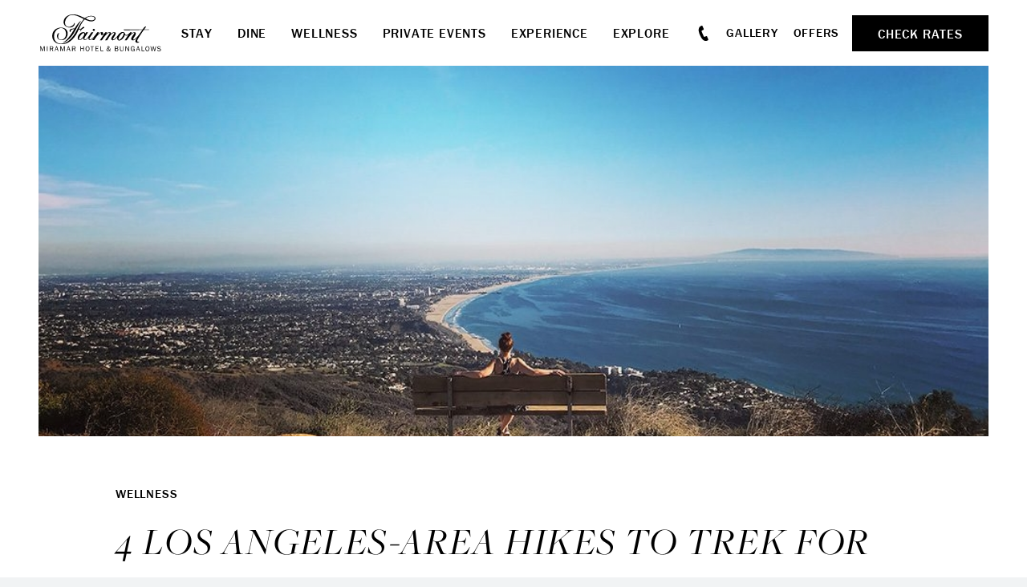

--- FILE ---
content_type: text/html; charset=UTF-8
request_url: https://www.fairmont-miramar.com/blog/4-los-angeles-area-hikes-to-trek-for-breathtaking-views/
body_size: 16193
content:

<!doctype html>
<html dir="ltr" lang="en-US" prefix="og: https://ogp.me/ns#">

	

<head>
	<!-- OneTrust Cookies Consent Notice start for fairmont-miramar.com -->

<script src="https://cdn.cookielaw.org/scripttemplates/otSDKStub.js"  type="text/javascript" charset="UTF-8" data-domain-script="018f3fb3-38b8-72e7-8da2-839057952723" ></script>
<script type="text/javascript">
function OptanonWrapper() { }
</script>
<!-- OneTrust Cookies Consent Notice end for fairmont-miramar.com -->		<meta charset="utf-8">
	
					<script>
			let dataLayer = window.dataLayer = window.dataLayer || [];
			dataLayer.push({
				'pageContent': 'MIR',
				'pageLanguage': 'English',
				'hotelCountry': 'United States',
				'hotelRegion': 'Americas',
				'pageType': 'MIR'
			});
		</script>
	
			<!-- Google Tag Manager -->
		<script>
			(function(w,d,s,l,i){
				w[l] = w[l] || [];
				w[l].push({'gtm.start': new Date().getTime(),event:'gtm.js'});
				var f=d.getElementsByTagName(s)[0],
					j=d.createElement(s),
					dl=l!='dataLayer'?'&l='+l:'';
				j.async=true;
				j.src= 'https://www.googletagmanager.com/gtm.js?id='+i+dl;f.parentNode.insertBefore(j,f);
			})(window,document,'script','dataLayer','GTM-TQ73');
		</script>
		<!-- End Google Tag Manager -->
	
							<script>
					(function (w, d, s, l, i) {
						w[l] = w[l] || [];
						w[l].push({'gtm.start': new Date().getTime(), event: 'gtm.js'});
						var f = d.getElementsByTagName(s)[0], j = d.createElement(s), dl = l != 'dataLayer' ? '&l=' + l : '';
						j.async = true;
						j.src = 'https://www.googletagmanager.com/gtm.js?id=' + i + dl;
						f.parentNode.insertBefore(j, f);
					})(window, document, 'script', 'dataLayer', 'GTM-5M45TS6G');
				</script>
						
	<link media="all" href="https://www.fairmont-miramar.com/content/cache/autoptimize/css/autoptimize_a8aef638dfd2428ce96ec44ff1b64d31.css" rel="stylesheet"><title>4 Los Angeles-area Hikes To Trek For Breathtaking Views | Fairmont Miramar</title>

	<meta name="viewport" content="width=device-width, initial-scale=1"/>

		<link rel="apple-touch-icon" sizes="57x57" href="https://www.fairmont-miramar.com/content/themes/base/assets/img/favicon/apple-icon-57x57.png">
	<link rel="apple-touch-icon" sizes="60x60" href="https://www.fairmont-miramar.com/content/themes/base/assets/img/favicon/apple-icon-60x60.png">
	<link rel="apple-touch-icon" sizes="72x72" href="https://www.fairmont-miramar.com/content/themes/base/assets/img/favicon/apple-icon-72x72.png">
	<link rel="apple-touch-icon" sizes="76x76" href="https://www.fairmont-miramar.com/content/themes/base/assets/img/favicon/apple-icon-76x76.png">
	<link rel="apple-touch-icon" sizes="114x114" href="https://www.fairmont-miramar.com/content/themes/base/assets/img/favicon/apple-icon-114x114.png">
	<link rel="apple-touch-icon" sizes="120x120" href="https://www.fairmont-miramar.com/content/themes/base/assets/img/favicon/apple-icon-120x120.png">
	<link rel="apple-touch-icon" sizes="144x144" href="https://www.fairmont-miramar.com/content/themes/base/assets/img/favicon/apple-icon-144x144.png">
	<link rel="apple-touch-icon" sizes="152x152" href="https://www.fairmont-miramar.com/content/themes/base/assets/img/favicon/apple-icon-152x152.png">
	<link rel="apple-touch-icon" sizes="180x180" href="https://www.fairmont-miramar.com/content/themes/base/assets/img/favicon/apple-icon-180x180.png">
	<link rel="icon" type="image/png" sizes="192x192"  href="https://www.fairmont-miramar.com/content/themes/base/assets/img/favicon/android-icon-192x192.png">
	<link rel="icon" type="image/png" sizes="32x32" href="https://www.fairmont-miramar.com/content/themes/base/assets/img/favicon/favicon-32x32.png">
	<link rel="icon" type="image/png" sizes="96x96" href="https://www.fairmont-miramar.com/content/themes/base/assets/img/favicon/favicon-96x96.png">
	<link rel="icon" type="image/png" sizes="16x16" href="https://www.fairmont-miramar.com/content/themes/base/assets/img/favicon/favicon-16x16.png">
	<link rel="manifest" href="https://www.fairmont-miramar.com/content/themes/base/assets/img/favicon/manifest.json">
	<meta name="msapplication-TileColor" content="#ffffff">
	<meta name="msapplication-TileImage" content="https://www.fairmont-miramar.com/content/themes/base/assets/img/favicon/ms-icon-144x144.png">
	<meta name="theme-color" content="#ffffff">

	<link rel="stylesheet" href="https://use.typekit.net/bow6zcm.css">

	
		
	
		<!-- All in One SEO Pro 4.9.3 - aioseo.com -->
	<meta name="description" content="By the end of a trip to Los Angeles, you’ll most likely be testing your smartphone’s storage capacity, thanks to the endless picture-perfect photo opportunities." />
	<meta name="robots" content="max-image-preview:large" />
	<meta name="author" content="Verb Admin"/>
	<link rel="canonical" href="https://www.fairmont-miramar.com/blog/4-los-angeles-area-hikes-to-trek-for-breathtaking-views/" />
	<meta name="generator" content="All in One SEO Pro (AIOSEO) 4.9.3" />
		<meta property="og:locale" content="en_US" />
		<meta property="og:site_name" content="Fairmont Miramar" />
		<meta property="og:type" content="article" />
		<meta property="og:title" content="4 Los Angeles-area Hikes To Trek For Breathtaking Views | Fairmont Miramar" />
		<meta property="og:description" content="By the end of a trip to Los Angeles, you’ll most likely be testing your smartphone’s storage capacity, thanks to the endless picture-perfect photo opportunities." />
		<meta property="og:url" content="https://www.fairmont-miramar.com/blog/4-los-angeles-area-hikes-to-trek-for-breathtaking-views/" />
		<meta property="og:image" content="https://www.fairmont-miramar.com/content/uploads/2022/07/Fairmont-Miramar-Aerial-View.jpg" />
		<meta property="og:image:secure_url" content="https://www.fairmont-miramar.com/content/uploads/2022/07/Fairmont-Miramar-Aerial-View.jpg" />
		<meta property="og:image:width" content="2500" />
		<meta property="og:image:height" content="2014" />
		<meta property="article:published_time" content="2019-05-28T21:48:05+00:00" />
		<meta property="article:modified_time" content="2022-10-20T03:23:56+00:00" />
		<meta property="article:publisher" content="https://www.facebook.com/FairmontMiramar" />
		<meta name="twitter:card" content="summary" />
		<meta name="twitter:site" content="@fairmontmiramar" />
		<meta name="twitter:title" content="4 Los Angeles-area Hikes To Trek For Breathtaking Views | Fairmont Miramar" />
		<meta name="twitter:description" content="By the end of a trip to Los Angeles, you’ll most likely be testing your smartphone’s storage capacity, thanks to the endless picture-perfect photo opportunities." />
		<meta name="twitter:image" content="https://www.fairmont-miramar.com/content/uploads/2022/07/Fairmont-Miramar-Aerial-View.jpg" />
		<!-- All in One SEO Pro -->

<link rel='dns-prefetch' href='//www.google.com' />























<script type="text/javascript" src="https://www.fairmont-miramar.com/content/cache/autoptimize/js/autoptimize_single_a754af1015a259c31ecf9c2498fec25f.js?ver=6.8.3" id="redux-js-js"></script>
<script type="text/javascript" src="https://www.fairmont-miramar.com/content/cache/autoptimize/js/autoptimize_single_f6b32c385b59ca390585068a7a11fb77.js?ver=6.8.3" id="jquery-js"></script>




















<link rel="https://api.w.org/" href="https://www.fairmont-miramar.com/wp-json/" /><link rel="alternate" title="JSON" type="application/json" href="https://www.fairmont-miramar.com/wp-json/wp/v2/posts/2798" /><link rel="alternate" title="oEmbed (JSON)" type="application/json+oembed" href="https://www.fairmont-miramar.com/wp-json/oembed/1.0/embed?url=https%3A%2F%2Fwww.fairmont-miramar.com%2Fblog%2F4-los-angeles-area-hikes-to-trek-for-breathtaking-views%2F" />
<link rel="alternate" title="oEmbed (XML)" type="text/xml+oembed" href="https://www.fairmont-miramar.com/wp-json/oembed/1.0/embed?url=https%3A%2F%2Fwww.fairmont-miramar.com%2Fblog%2F4-los-angeles-area-hikes-to-trek-for-breathtaking-views%2F&#038;format=xml" />
		
		
	<script>
		const reducer = (state = {}, action) => {
			return {
				'type': action.type,
				'payload': action.payload
			}
		}
		const store = Redux.createStore(reducer);
	</script>
</head>
<body class="wp-singular post-template-default single single-post postid-2798 single-format-standard wp-theme-base">

	<!-- Google Tag Manager (noscript) -->
	<noscript><iframe src="https://www.googletagmanager.com/ns.html?id=GTM-TQ73" height="0" width="0" style="display:none;visibility:hidden"></iframe></noscript>
	<!-- End Google Tag Manager (noscript) -->

	<!-- Google Tag Manager (noscript) -->
				<noscript><iframe src="https://www.googletagmanager.com/ns.html?id=GTM-5M45TS6G" height="0" width="0" style="display:none;visibility:hidden"></iframe></noscript>
			<!-- End Google Tag Manager (noscript) -->
			<div class="site-wrap">



	<header id="header" class="header" data-has-hero="null">
		<a href="#main-content" class="sr-only sr-only-focusable">Skip to main content</a>

				
<div class="banquet-menu-bar">

	<div class="banquet-menu-bar__your-menu">
		<svg class="v-icon__svg v-icon__svg--book-closed" role="presentation"><use xlink:href="/content/themes/base/assets/img/icons/book-closed.svg#book-closed"></use></svg>		<button class="banquet-menu-bar__text-button js-toggle-banquet-menu-widget">Your Menu (<span class="banquet-menu-bar__num-items">0</span>)</button>
	</div>

	
<div class="banquet-menu-widget">
	<div class="banquet-menu-widget__inner">
		<div class="banquet-menu-widget__menus">
			<p class="banquet-menu-widget__title">Your Menu</p>

			<div class="banquet-menu-widget__menu-container">
							</div>
		</div>

		<p class="banquet-menu-widget__total">
			Total			<span class="banquet-menu-widget__total-pipe">|</span>
			<span class="banquet-menu-widget__total-value">
				<span class="js-banquet-menu-widget-symbol">$</span><span class="js-banquet-menu-widget-total">0.00</span>
				<span class="js-banquet-menu-widget-currency">CAD</span>
			</span>
		</p>

		<div class="banquet-menu-widget__buttons">
											</div>

		<p class="banquet-menu-widget__price-estimate-note">* Prices are for estimates only and are subject to change.</p>
	</div>
</div>
</div>

				<div class="header-bar">
			<div class="header-bar__inner">
									<a class="header-bar__logo-link" href="https://www.fairmont-miramar.com"  aria-label="homepage">
						<img class="header-bar__logo" src="https://www.fairmont-miramar.com/content/themes/base/assets/img/fairmont-miramar-logo.svg" alt="Fairmont Miramar, Logo">
					</a>
								<nav class="header-bar__primary-nav" aria-label="Main Navigation">
					<ul id="menu-header-primary-nav" class="header-primary-nav__list"><li id="menu-item-128" class="menu-item menu-item-type-post_type menu-item-object-page menu-item-128 header-primary-nav__item">				<a  href="https://www.fairmont-miramar.com/stay/" aria-expanded="false" role="button" aria-controls="mega-menu-370" class=" js-mega-menu-trigger">
						Stay					</a>
				
	<div id="mega-menu-370" class="mega-menu" data-menu-id="370" style="visibility: hidden">

					<ul class="mega-menu__list mega-menu__image-links">
									<li class="mega-menu__list-item">
						<a href="https://www.fairmont-miramar.com/stay/rooms-suites/?category=bungalows" class="mega-menu__link mega-menu__image-link" title="https://www.fairmont-miramar.com/stay/rooms-suites/">
							

<picture class="mega-menu__picture basic-picture">
			<source media="(min-width: 0px)" data-srcset="https://www.fairmont-miramar.com/content/uploads/2022/07/Rooms-Suites-Bi-Level-Bungalow-3-270x180.jpg" srcset="[data-uri]">
	
	<img src="[data-uri]"
	     data-src="https://www.fairmont-miramar.com/content/uploads/2022/07/Rooms-Suites-Bi-Level-Bungalow-3.jpg"
	     alt="bedroom"
	     class="lazyload"
	     draggable="false"
	     style="object-position: 50%"
	>
</picture>Bungalows						</a>
					</li>
									<li class="mega-menu__list-item">
						<a href="https://www.fairmont-miramar.com/stay/rooms-suites/?category=suites" class="mega-menu__link mega-menu__image-link" title="https://www.fairmont-miramar.com/stay/rooms-suites/">
							

<picture class="mega-menu__picture basic-picture">
			<source media="(min-width: 0px)" data-srcset="https://www.fairmont-miramar.com/content/uploads/2023/07/Fairmont-Miramar-Hotel-Bungalows_Rooms-PALISADES-RM-610-1538-270x180.jpg" srcset="[data-uri]">
	
	<img src="[data-uri]"
	     data-src="https://www.fairmont-miramar.com/content/uploads/2023/07/Fairmont-Miramar-Hotel-Bungalows_Rooms-PALISADES-RM-610-1538.jpg"
	     alt="serenity suite bedroom"
	     class="lazyload"
	     draggable="false"
	     style="object-position: 50%"
	>
</picture>Suites						</a>
					</li>
									<li class="mega-menu__list-item">
						<a href="https://www.fairmont-miramar.com/stay/rooms-suites/?category=rooms" class="mega-menu__link mega-menu__image-link" title="https://www.fairmont-miramar.com/stay/rooms-suites/">
							

<picture class="mega-menu__picture basic-picture">
			<source media="(min-width: 0px)" data-srcset="https://www.fairmont-miramar.com/content/uploads/2022/07/Rooms-Suites-Deluxe-Room-1-270x180.jpg" srcset="[data-uri]">
	
	<img src="[data-uri]"
	     data-src="https://www.fairmont-miramar.com/content/uploads/2022/07/Rooms-Suites-Deluxe-Room-1.jpg"
	     alt="Two single beds overlooking beach"
	     class="lazyload"
	     draggable="false"
	     style="object-position: 50%"
	>
</picture>Guest Rooms						</a>
					</li>
							</ul>
		
					<div class="mega-menu__content">
								

	
	
			<a
					href="https://www.fairmont-miramar.com/stay/"
					class="mega-menu__link mega-menu__link-top"
					title="Explore All Accommodations "			>
				
				Explore All Accommodations 
							</a>
			
	
				<hr class="hr">

				<ul class="mega-menu__list mega-menu__text-links">
											<li class="mega-menu__list-item">
														

	
	
			<a
					href="https://www.fairmont-miramar.com/offers/"
					class="mega-menu__link mega-menu__text-link"
					title="Offers"			>
				
				Offers
							</a>
			
							</li>
											<li class="mega-menu__list-item">
														

	
	
			<a
					href="https://www.fairmont-miramar.com/stay/pet-policy/"
					class="mega-menu__link mega-menu__text-link"
					title="Pet Policy"			>
				
				Pet Policy
							</a>
			
							</li>
											<li class="mega-menu__list-item">
														

	
	
			<a
					href="https://www.fairmont-miramar.com/stay/accessibility/"
					class="mega-menu__link mega-menu__text-link"
					title="Accessibility"			>
				
				Accessibility
							</a>
			
							</li>
											<li class="mega-menu__list-item">
														

	
	
			<a
					href="https://www.fairmont-miramar.com/stay/guest-services/"
					class="mega-menu__link mega-menu__text-link"
					title="Guest Services"			>
				
				Guest Services
							</a>
			
							</li>
									</ul>
			</div>
			</div>
</li>
<li id="menu-item-126" class="menu-item menu-item-type-post_type menu-item-object-page menu-item-126 header-primary-nav__item">				<a  href="https://www.fairmont-miramar.com/dine/" aria-expanded="false" role="button" aria-controls="mega-menu-412" class=" js-mega-menu-trigger">
						Dine					</a>
				
	<div id="mega-menu-412" class="mega-menu" data-menu-id="412" style="visibility: hidden">

					<ul class="mega-menu__list mega-menu__image-links">
									<li class="mega-menu__list-item">
						<a href="https://www.fairmont-miramar.com/dine/fig-restaurant/" class="mega-menu__link mega-menu__image-link" title="https://www.fairmont-miramar.com/dine/fig-restaurant/">
							

<picture class="mega-menu__picture basic-picture">
			<source media="(min-width: 0px)" data-srcset="https://www.fairmont-miramar.com/content/uploads/2022/07/Dine-FIG-Restaurant-2-270x180.jpg" srcset="[data-uri]">
	
	<img src="[data-uri]"
	     data-src="https://www.fairmont-miramar.com/content/uploads/2022/07/Dine-FIG-Restaurant-2.jpg"
	     alt="Fig Restaurant seating area"
	     class="lazyload"
	     draggable="false"
	     style="object-position: 50%"
	>
</picture>Fig Restaurant						</a>
					</li>
									<li class="mega-menu__list-item">
						<a href="https://www.fairmont-miramar.com/dine/soko/" class="mega-menu__link mega-menu__image-link" title="https://www.fairmont-miramar.com/dine/soko/">
							

<picture class="mega-menu__picture basic-picture">
			<source media="(min-width: 0px)" data-srcset="https://www.fairmont-miramar.com/content/uploads/2021/11/240723-Fairmont-Miramar-FMHV-Shelby-Moore-240723-Fairmont-Miramar-FMHV44550-270x180.jpg" srcset="[data-uri]">
	
	<img src="[data-uri]"
	     data-src="https://www.fairmont-miramar.com/content/uploads/2021/11/240723-Fairmont-Miramar-FMHV-Shelby-Moore-240723-Fairmont-Miramar-FMHV44550-scaled.jpg"
	     alt="a sashimi platter and nigiri platter with a bottle of sake next to it"
	     class="lazyload"
	     draggable="false"
	     style="object-position: 50%"
	>
</picture>Soko						</a>
					</li>
									<li class="mega-menu__list-item">
						<a href="https://www.fairmont-miramar.com/dine/lobby-lounge/" class="mega-menu__link mega-menu__image-link" title="https://www.fairmont-miramar.com/dine/lobby-lounge/">
							

<picture class="mega-menu__picture basic-picture">
			<source media="(min-width: 0px)" data-srcset="https://www.fairmont-miramar.com/content/uploads/2023/07/Fairmont-Miramar-Hotel-Bungalows_Lobby_Lounge_0099-270x180.jpg" srcset="[data-uri]">
	
	<img src="[data-uri]"
	     data-src="https://www.fairmont-miramar.com/content/uploads/2023/07/Fairmont-Miramar-Hotel-Bungalows_Lobby_Lounge_0099.jpg"
	     alt="lobby lounge empty setup"
	     class="lazyload"
	     draggable="false"
	     style="object-position: 50%"
	>
</picture>Lobby Lounge						</a>
					</li>
							</ul>
		
					<div class="mega-menu__content">
								

	
	
			<a
					href="https://www.fairmont-miramar.com/dine/"
					class="mega-menu__link mega-menu__link-top"
					title="Dine At Fairmont Miramar"			>
				
				Dine At Fairmont Miramar
							</a>
			
	
				<hr class="hr">

				<ul class="mega-menu__list mega-menu__text-links">
											<li class="mega-menu__list-item">
														

	
	
			<a
					href="https://www.fairmont-miramar.com/dine/afternoon-tea/"
					class="mega-menu__link mega-menu__text-link"
					title="Afternoon Tea"			>
				
				Afternoon Tea
							</a>
			
							</li>
											<li class="mega-menu__list-item">
														

	
	
			<a
					href="https://www.fairmont-miramar.com/dine/dogtown-coffee/"
					class="mega-menu__link mega-menu__text-link"
					title="Dogtown Coffee"			>
				
				Dogtown Coffee
							</a>
			
							</li>
											<li class="mega-menu__list-item">
														

	
	
			<a
					href="https://www.fairmont-miramar.com/dine/the-bungalow/"
					class="mega-menu__link mega-menu__text-link"
					title="The Bungalow"			>
				
				The Bungalow
							</a>
			
							</li>
									</ul>
			</div>
			</div>
</li>
<li id="menu-item-1157" class="menu-item menu-item-type-post_type menu-item-object-page menu-item-1157 header-primary-nav__item">				<a  href="https://www.fairmont-miramar.com/spa/" aria-expanded="false" role="button" aria-controls="mega-menu-409" class=" js-mega-menu-trigger">
						Wellness					</a>
				
	<div id="mega-menu-409" class="mega-menu" data-menu-id="409" style="visibility: hidden">

					<ul class="mega-menu__list mega-menu__image-links">
									<li class="mega-menu__list-item">
						<a href="https://www.fairmont-miramar.com/wellness/" class="mega-menu__link mega-menu__image-link" title="https://www.fairmont-miramar.com/wellness/">
							

<picture class="mega-menu__picture basic-picture">
			<source media="(min-width: 0px)" data-srcset="https://www.fairmont-miramar.com/content/uploads/2023/04/DSC07412-270x180.jpg" srcset="[data-uri]">
	
	<img src="[data-uri]"
	     data-src="https://www.fairmont-miramar.com/content/uploads/2023/04/DSC07412-scaled.jpg"
	     alt="Fitness room and gym"
	     class="lazyload"
	     draggable="false"
	     style="object-position: 50%"
	>
</picture>Gym &#038; Studio						</a>
					</li>
									<li class="mega-menu__list-item">
						<a href="https://www.fairmont-miramar.com/emwell-spa-fitness/" class="mega-menu__link mega-menu__image-link" title="https://www.fairmont-miramar.com/emwell-spa-fitness/">
							

<picture class="mega-menu__picture basic-picture">
			<source media="(min-width: 0px)" data-srcset="https://www.fairmont-miramar.com/content/uploads/2025/07/C-2022_XPERIENCE_FACTORY_HUMPHREY_IMAGE_DSC_6803р-270x180.jpg" srcset="[data-uri]">
	
	<img src="[data-uri]"
	     data-src="https://www.fairmont-miramar.com/content/uploads/2025/07/C-2022_XPERIENCE_FACTORY_HUMPHREY_IMAGE_DSC_6803р-scaled.jpg"
	     alt=""
	     class="lazyload"
	     draggable="false"
	     style="object-position: 50%"
	>
</picture>EMWell						</a>
					</li>
									<li class="mega-menu__list-item">
						<a href="https://www.fairmont-miramar.com/dine/poolside-kitchen/" class="mega-menu__link mega-menu__image-link" title="https://www.fairmont-miramar.com/dine/poolside-kitchen/">
							

<picture class="mega-menu__picture basic-picture">
			<source media="(min-width: 0px)" data-srcset="https://www.fairmont-miramar.com/content/uploads/2022/07/Fairmont-Miramar-Hotel-Bungalows_Santa-Monica_Swimming-Pool_1005-270x180.jpg" srcset="[data-uri]">
	
	<img src="[data-uri]"
	     data-src="https://www.fairmont-miramar.com/content/uploads/2022/07/Fairmont-Miramar-Hotel-Bungalows_Santa-Monica_Swimming-Pool_1005-scaled.jpg"
	     alt="The Miramar Pool"
	     class="lazyload"
	     draggable="false"
	     style="object-position: 50%"
	>
</picture>The Miramar Pool						</a>
					</li>
							</ul>
		
					<div class="mega-menu__content">
								

	
	
			<a
					href="https://www.fairmont-miramar.com/wellness/"
					class="mega-menu__link mega-menu__link-top"
					title="Wellness At Fairmont Miramar"			>
				
				Wellness At Fairmont Miramar
							</a>
			
	
				<hr class="hr">

				<ul class="mega-menu__list mega-menu__text-links">
											<li class="mega-menu__list-item">
														

	
	
			<a
					href="https://www.fairmont-miramar.com/explore/salon/"
					class="mega-menu__link mega-menu__text-link"
					title="Salon & Barbershop"			>
				
				Salon & Barbershop
							</a>
			
							</li>
											<li class="mega-menu__list-item">
														

	
	
			<a
					href="https://www.fairmont-miramar.com/emwell-spa-fitness/"
					class="mega-menu__link mega-menu__text-link"
					title="EMWell Spa"			>
				
				EMWell Spa
							</a>
			
							</li>
									</ul>
			</div>
			</div>
</li>
<li id="menu-item-125" class="menu-item menu-item-type-post_type menu-item-object-page menu-item-125 header-primary-nav__item">				<a  href="https://www.fairmont-miramar.com/gather/" aria-expanded="false" role="button" aria-controls="mega-menu-414" class=" js-mega-menu-trigger">
						Private Events					</a>
				
	<div id="mega-menu-414" class="mega-menu" data-menu-id="414" style="visibility: hidden">

					<ul class="mega-menu__list mega-menu__image-links">
									<li class="mega-menu__list-item">
						<a href="https://www.fairmont-miramar.com/gather/weddings/" class="mega-menu__link mega-menu__image-link" title="https://www.fairmont-miramar.com/gather/weddings/">
							

<picture class="mega-menu__picture basic-picture">
			<source media="(min-width: 0px)" data-srcset="https://www.fairmont-miramar.com/content/uploads/2024/09/10-270x180.jpg" srcset="[data-uri]">
	
	<img src="[data-uri]"
	     data-src="https://www.fairmont-miramar.com/content/uploads/2024/09/10-scaled.jpg"
	     alt="wedding underneath the fig tree"
	     class="lazyload"
	     draggable="false"
	     style="object-position: 50%"
	>
</picture>Weddings						</a>
					</li>
									<li class="mega-menu__list-item">
						<a href="https://www.fairmont-miramar.com/gather/social-events/" class="mega-menu__link mega-menu__image-link" title="https://www.fairmont-miramar.com/gather/social-events/">
							

<picture class="mega-menu__picture basic-picture">
			<source media="(min-width: 0px)" data-srcset="https://www.fairmont-miramar.com/content/uploads/2022/07/Venue-Library-Ocean-Terrace-1-270x180.jpg" srcset="[data-uri]">
	
	<img src="[data-uri]"
	     data-src="https://www.fairmont-miramar.com/content/uploads/2022/07/Venue-Library-Ocean-Terrace-1.jpg"
	     alt="Lounge area"
	     class="lazyload"
	     draggable="false"
	     style="object-position: 50%"
	>
</picture>Social Events						</a>
					</li>
									<li class="mega-menu__list-item">
						<a href="https://www.fairmont-miramar.com/gather/meetings/" class="mega-menu__link mega-menu__image-link" title="https://www.fairmont-miramar.com/gather/meetings/">
							

<picture class="mega-menu__picture basic-picture">
			<source media="(min-width: 0px)" data-srcset="https://www.fairmont-miramar.com/content/uploads/2023/04/Fairmont-Miramar-Hotel-Bungalows_Fountain-Room-Boardroom_Closed-Curtains-270x180.jpg" srcset="[data-uri]">
	
	<img src="[data-uri]"
	     data-src="https://www.fairmont-miramar.com/content/uploads/2023/04/Fairmont-Miramar-Hotel-Bungalows_Fountain-Room-Boardroom_Closed-Curtains.jpg"
	     alt="New Jones Room looking to Fountain Room with conference room set up in The Fairmont Hotel in Santa Monica, CA"
	     class="lazyload"
	     draggable="false"
	     style="object-position: 50%"
	>
</picture>Meetings						</a>
					</li>
							</ul>
		
					<div class="mega-menu__content">
								

	
	
			<a
					href="https://www.fairmont-miramar.com/gather/"
					class="mega-menu__link mega-menu__link-top"
					title="Gather With Us"			>
				
				Gather With Us
							</a>
			
	
				<hr class="hr">

				<ul class="mega-menu__list mega-menu__text-links">
											<li class="mega-menu__list-item">
														

	
	
			<a
					href="https://www.fairmont-miramar.com/gather/venues/"
					class="mega-menu__link mega-menu__text-link"
					title="Our Venues"			>
				
				Our Venues
							</a>
			
							</li>
									</ul>
			</div>
			</div>
</li>
<li id="menu-item-8462" class="menu-item menu-item-type-post_type menu-item-object-page menu-item-8462 header-primary-nav__item">				<a  href="https://www.fairmont-miramar.com/explore/event-calendar/" aria-expanded="false" role="button" aria-controls="mega-menu-8457" class=" js-mega-menu-trigger">
						Experience					</a>
				
	<div id="mega-menu-8457" class="mega-menu" data-menu-id="8457" style="visibility: hidden">

					<ul class="mega-menu__list mega-menu__image-links">
									<li class="mega-menu__list-item">
						<a href="https://www.fairmont-miramar.com/happening-at-the-miramar-2026/" class="mega-menu__link mega-menu__image-link" title="https://www.fairmont-miramar.com/happening-at-the-miramar-2026/">
							

<picture class="mega-menu__picture basic-picture">
			<source media="(min-width: 0px)" data-srcset="https://www.fairmont-miramar.com/content/uploads/2026/01/Valentines-Day-Hand-270x180.jpg" srcset="[data-uri]">
	
	<img src="[data-uri]"
	     data-src="https://www.fairmont-miramar.com/content/uploads/2026/01/Valentines-Day-Hand-scaled.jpg"
	     alt=""
	     class="lazyload"
	     draggable="false"
	     style="object-position: 50%"
	>
</picture>Love at The Miramar						</a>
					</li>
									<li class="mega-menu__list-item">
						<a href="https://www.fairmont-miramar.com/explore/event-calendar/" class="mega-menu__link mega-menu__image-link" title="https://www.fairmont-miramar.com/explore/event-calendar/">
							

<picture class="mega-menu__picture basic-picture">
			<source media="(min-width: 0px)" data-srcset="https://www.fairmont-miramar.com/content/uploads/2024/06/PIC09292-270x180.jpg" srcset="[data-uri]">
	
	<img src="[data-uri]"
	     data-src="https://www.fairmont-miramar.com/content/uploads/2024/06/PIC09292-scaled.jpg"
	     alt="a piano player"
	     class="lazyload"
	     draggable="false"
	     style="object-position: 50%"
	>
</picture>Happenings						</a>
					</li>
									<li class="mega-menu__list-item">
						<a href="https://www.fairmont-miramar.com/experiences/" class="mega-menu__link mega-menu__image-link" title="https://www.fairmont-miramar.com/experiences/">
							

<picture class="mega-menu__picture basic-picture">
			<source media="(min-width: 0px)" data-srcset="https://www.fairmont-miramar.com/content/uploads/2024/11/Fairmont-Miramar-Hotel-Bungalows_Xperience_Factory_Humphrey-270x180.jpg" srcset="[data-uri]">
	
	<img src="[data-uri]"
	     data-src="https://www.fairmont-miramar.com/content/uploads/2024/11/Fairmont-Miramar-Hotel-Bungalows_Xperience_Factory_Humphrey-scaled.jpg"
	     alt="a bottle of champagne and fruits"
	     class="lazyload"
	     draggable="false"
	     style="object-position: 50%"
	>
</picture>Amenities						</a>
					</li>
							</ul>
		
					<div class="mega-menu__content">
								

	
	
			<a
					href="https://www.fairmont-miramar.com/explore/event-calendar/"
					class="mega-menu__link mega-menu__link-top"
					title="Events at The Miramar "			>
				
				Events at The Miramar 
							</a>
			
	
				<hr class="hr">

				<ul class="mega-menu__list mega-menu__text-links">
											<li class="mega-menu__list-item">
														

	
	
			<a
					href="https://www.fairmont-miramar.com/dine/afternoon-tea/"
					class="mega-menu__link mega-menu__text-link"
					title="Afternoon Tea"			>
				
				Afternoon Tea
							</a>
			
							</li>
											<li class="mega-menu__list-item">
														

	
	
			<a
					href="https://www.fairmont-miramar.com/lobby-lounge-live/"
					class="mega-menu__link mega-menu__text-link"
					title="Lobby Lounge Live"			>
				
				Lobby Lounge Live
							</a>
			
							</li>
											<li class="mega-menu__list-item">
														

	
	
			<a
					href="https://www.fairmont-miramar.com/events/sushi-making-class/"
					class="mega-menu__link mega-menu__text-link"
					title="Sushi-Making Classes"			>
				
				Sushi-Making Classes
							</a>
			
							</li>
									</ul>
			</div>
			</div>
</li>
<li id="menu-item-124" class="menu-item menu-item-type-post_type menu-item-object-page menu-item-124 header-primary-nav__item">				<a  href="https://www.fairmont-miramar.com/explore/" aria-expanded="false" role="button" aria-controls="mega-menu-416" class=" js-mega-menu-trigger">
						Explore					</a>
				
	<div id="mega-menu-416" class="mega-menu" data-menu-id="416" style="visibility: hidden">

					<ul class="mega-menu__list mega-menu__image-links">
									<li class="mega-menu__list-item">
						<a href="https://www.fairmont-miramar.com/explore/" class="mega-menu__link mega-menu__image-link" title="https://www.fairmont-miramar.com/explore/">
							

<picture class="mega-menu__picture basic-picture">
			<source media="(min-width: 0px)" data-srcset="https://www.fairmont-miramar.com/content/uploads/2023/05/SantaMonica2017-36376jpg-270x180.jpg" srcset="[data-uri]">
	
	<img src="[data-uri]"
	     data-src="https://www.fairmont-miramar.com/content/uploads/2023/05/SantaMonica2017-36376jpg-scaled.jpg"
	     alt="santa monica pier"
	     class="lazyload"
	     draggable="false"
	     style="object-position: 50%"
	>
</picture>Explore Santa Monica						</a>
					</li>
							</ul>
		
					<div class="mega-menu__content">
								

	
	
			<a
					href="https://www.fairmont-miramar.com/explore/only-at-the-miramar/"
					class="mega-menu__link mega-menu__link-top"
					title="Only At The Miramar"			>
				
				Only At The Miramar
							</a>
			
	
				<hr class="hr">

				<ul class="mega-menu__list mega-menu__text-links">
											<li class="mega-menu__list-item">
														

	
	
			<a
					href="https://www.fairmont-miramar.com/blog/santa-monica-fig-tree/"
					class="mega-menu__link mega-menu__text-link"
					title="Miramar History"			>
				
				Miramar History
							</a>
			
							</li>
											<li class="mega-menu__list-item">
														

	
	
			<a
					href="https://www.fairmont-miramar.com/explore/santa-monica-guide/"
					class="mega-menu__link mega-menu__text-link"
					title="Guide to Santa Monica"			>
				
				Guide to Santa Monica
							</a>
			
							</li>
									</ul>
			</div>
			</div>
</li>
</ul>				</nav>
			</div>

			<div class="header-bar__inner">
									<a class="slide-nav__call" href="tel:+13105767777"><svg class="v-icon__svg v-icon__svg--phone" role="presentation"><use xlink:href="/content/themes/base/assets/img/icons/phone.svg#phone"></use></svg><span class="phone-number">+1 310 576 7777</span></a>
				
				<nav class="header-bar__secondary-nav"><ul id="menu-header-secondary-nav" class="header-secondary-nav__list"><li id="menu-item-130" class="menu-item menu-item-type-post_type menu-item-object-page menu-item-130 header-secondary-nav__item"><a href="https://www.fairmont-miramar.com/gallery/">Gallery</a></li>
<li id="menu-item-8455" class="menu-item menu-item-type-post_type menu-item-object-page menu-item-8455 header-secondary-nav__item"><a href="https://www.fairmont-miramar.com/offers/">Offers</a></li>
</ul></nav>
				
								

<button class="mobile-menu-toggle js-mobile-menu-toggle" aria-expanded="false" aria-label="Mobile Menu Toggle">
	<span class="mobile-menu-toggle__hamburger">
		<span class="mobile-menu-toggle__hamburger-lines"></span>
		<span class="mobile-menu-toggle__hamburger-lines"></span>
		<span class="mobile-menu-toggle__hamburger-lines"></span>
		<span class="mobile-menu-toggle__hamburger-lines"></span>
	</span>
</button>


<nav id="slide-nav" class="slide-nav" aria-hidden="true" aria-label="Main Mobile Navigation">
	<div class="slide-nav__inner">
		<div class="slide-nav__header">
							<img class="slide-nav__logo" src="https://www.fairmont-miramar.com/content/themes/base/assets/img/fairmont-miramar-logo.svg" alt="Fairmont Miramar, Logo">
			
							<a class="slide-nav__call" href="tel:+13105767777"><svg class="v-icon__svg v-icon__svg--phone" role="presentation"><use xlink:href="/content/themes/base/assets/img/icons/phone.svg#phone"></use></svg><span class="phone-number">+1 310 576 7777</span></a>
			
			<button class="mobile-menu-toggle mobile-menu-toggle--on-nav mobile-menu-toggle--open js-mobile-menu-toggle">
				<span class="mobile-menu-toggle__hamburger">
					<span class="mobile-menu-toggle__hamburger-lines"></span>
					<span class="mobile-menu-toggle__hamburger-lines"></span>
					<span class="mobile-menu-toggle__hamburger-lines"></span>
					<span class="mobile-menu-toggle__hamburger-lines"></span>
				</span>
			</button>
		</div>

		<hr class="slide-nav__hr hr">

		<div class="slide-nav__menus">
			<div class="shadow shadow--top"></div>
			<div class="shadow shadow--bottom"></div>

			<div class="slide-nav__menus-inner js-slide-nav-menus">
				<ul id="menu-header-primary-nav-1" class="slide-nav__list js-slide-nav-list"><li class="menu-item menu-item-type-post_type menu-item-object-page menu-item-128 slide-nav__item">			<button class="slide-nav__submenu-btn js-slide-nav-submenu-btn" aria-expanded="false" aria-label="Open Stay menu">
				<span class="">Stay</span> <svg class="v-icon__svg v-icon__svg--arrow" role="presentation"><use xlink:href="/content/themes/base/assets/img/icons/arrow.svg#arrow"></use></svg>			</button>

			<div class="slide-nav__submenu js-slide-nav-submenu">
				<div class="shadow shadow--top"></div>
				<div class="shadow shadow--bottom"></div>

				<div class="slide-nav__submenu-inner">
					<button class="slide-nav__submenu-back-btn js-slide-nav-submenu-back-btn"><svg class="v-icon__svg v-icon__svg--arrow" role="presentation"><use xlink:href="/content/themes/base/assets/img/icons/arrow.svg#arrow"></use></svg> Main Menu</button>

					<p class="slide-nav__submenu-title">Stay</p>

					<ul class="slide-nav__submenu-list">
						<li class="slide-nav__submenu-item">
							<a href="https://www.fairmont-miramar.com/stay/" class="slide-nav__link" title="Explore All Accommodations ">Explore All Accommodations </a>
						</li>
														<li class="slide-nav__submenu-item">
									<a href="https://www.fairmont-miramar.com/stay/rooms-suites/?category=bungalows" class="slide-nav__link" title="Rooms &#038; Suites">
										Bungalows									</a>
								</li>
																<li class="slide-nav__submenu-item">
									<a href="https://www.fairmont-miramar.com/stay/rooms-suites/?category=suites" class="slide-nav__link" title="Rooms &#038; Suites">
										Suites									</a>
								</li>
																<li class="slide-nav__submenu-item">
									<a href="https://www.fairmont-miramar.com/stay/rooms-suites/?category=rooms" class="slide-nav__link" title="Rooms &#038; Suites">
										Guest Rooms									</a>
								</li>
																	<li class="slide-nav__submenu-item">
										<a href="https://www.fairmont-miramar.com/offers/" class="slide-nav__link" title="Offers">Offers</a>
									</li>
																		<li class="slide-nav__submenu-item">
										<a href="https://www.fairmont-miramar.com/stay/pet-policy/" class="slide-nav__link" title="Pet Policy">Pet Policy</a>
									</li>
																		<li class="slide-nav__submenu-item">
										<a href="https://www.fairmont-miramar.com/stay/accessibility/" class="slide-nav__link" title="Accessibility">Accessibility</a>
									</li>
																		<li class="slide-nav__submenu-item">
										<a href="https://www.fairmont-miramar.com/stay/guest-services/" class="slide-nav__link" title="Guest Services">Guest Services</a>
									</li>
														</ul>
				</div>
			</div>
		</li>
<li class="menu-item menu-item-type-post_type menu-item-object-page menu-item-126 slide-nav__item">			<button class="slide-nav__submenu-btn js-slide-nav-submenu-btn" aria-expanded="false" aria-label="Open Dine menu">
				<span class="">Dine</span> <svg class="v-icon__svg v-icon__svg--arrow" role="presentation"><use xlink:href="/content/themes/base/assets/img/icons/arrow.svg#arrow"></use></svg>			</button>

			<div class="slide-nav__submenu js-slide-nav-submenu">
				<div class="shadow shadow--top"></div>
				<div class="shadow shadow--bottom"></div>

				<div class="slide-nav__submenu-inner">
					<button class="slide-nav__submenu-back-btn js-slide-nav-submenu-back-btn"><svg class="v-icon__svg v-icon__svg--arrow" role="presentation"><use xlink:href="/content/themes/base/assets/img/icons/arrow.svg#arrow"></use></svg> Main Menu</button>

					<p class="slide-nav__submenu-title">Dine</p>

					<ul class="slide-nav__submenu-list">
						<li class="slide-nav__submenu-item">
							<a href="https://www.fairmont-miramar.com/dine/" class="slide-nav__link" title="Dine At Fairmont Miramar">Dine At Fairmont Miramar</a>
						</li>
														<li class="slide-nav__submenu-item">
									<a href="https://www.fairmont-miramar.com/dine/fig-restaurant/" class="slide-nav__link" title="Fig Restaurant">
										Fig Restaurant									</a>
								</li>
																<li class="slide-nav__submenu-item">
									<a href="https://www.fairmont-miramar.com/dine/soko/" class="slide-nav__link" title="Soko">
										Soko									</a>
								</li>
																<li class="slide-nav__submenu-item">
									<a href="https://www.fairmont-miramar.com/dine/lobby-lounge/" class="slide-nav__link" title="Lobby Lounge">
										Lobby Lounge									</a>
								</li>
																	<li class="slide-nav__submenu-item">
										<a href="https://www.fairmont-miramar.com/dine/afternoon-tea/" class="slide-nav__link" title="Afternoon Tea">Afternoon Tea</a>
									</li>
																		<li class="slide-nav__submenu-item">
										<a href="https://www.fairmont-miramar.com/dine/dogtown-coffee/" class="slide-nav__link" title="Dogtown Coffee">Dogtown Coffee</a>
									</li>
																		<li class="slide-nav__submenu-item">
										<a href="https://www.fairmont-miramar.com/dine/the-bungalow/" class="slide-nav__link" title="The Bungalow">The Bungalow</a>
									</li>
														</ul>
				</div>
			</div>
		</li>
<li class="menu-item menu-item-type-post_type menu-item-object-page menu-item-1157 slide-nav__item">			<button class="slide-nav__submenu-btn js-slide-nav-submenu-btn" aria-expanded="false" aria-label="Open Wellness menu">
				<span class="">Wellness</span> <svg class="v-icon__svg v-icon__svg--arrow" role="presentation"><use xlink:href="/content/themes/base/assets/img/icons/arrow.svg#arrow"></use></svg>			</button>

			<div class="slide-nav__submenu js-slide-nav-submenu">
				<div class="shadow shadow--top"></div>
				<div class="shadow shadow--bottom"></div>

				<div class="slide-nav__submenu-inner">
					<button class="slide-nav__submenu-back-btn js-slide-nav-submenu-back-btn"><svg class="v-icon__svg v-icon__svg--arrow" role="presentation"><use xlink:href="/content/themes/base/assets/img/icons/arrow.svg#arrow"></use></svg> Main Menu</button>

					<p class="slide-nav__submenu-title">Wellness</p>

					<ul class="slide-nav__submenu-list">
						<li class="slide-nav__submenu-item">
							<a href="https://www.fairmont-miramar.com/wellness/" class="slide-nav__link" title="Wellness At Fairmont Miramar">Wellness At Fairmont Miramar</a>
						</li>
														<li class="slide-nav__submenu-item">
									<a href="https://www.fairmont-miramar.com/wellness/" class="slide-nav__link" title="Gym &#038; Studio">
										Gym & Studio									</a>
								</li>
																<li class="slide-nav__submenu-item">
									<a href="https://www.fairmont-miramar.com/emwell-spa-fitness/" class="slide-nav__link" title="EMWell">
										EMWell									</a>
								</li>
																<li class="slide-nav__submenu-item">
									<a href="https://www.fairmont-miramar.com/dine/poolside-kitchen/" class="slide-nav__link" title="The Miramar Pool">
										The Miramar Pool									</a>
								</li>
																	<li class="slide-nav__submenu-item">
										<a href="https://www.fairmont-miramar.com/explore/salon/" class="slide-nav__link" title="Salon & Barbershop">Salon & Barbershop</a>
									</li>
																		<li class="slide-nav__submenu-item">
										<a href="https://www.fairmont-miramar.com/emwell-spa-fitness/" class="slide-nav__link" title="EMWell Spa">EMWell Spa</a>
									</li>
														</ul>
				</div>
			</div>
		</li>
<li class="menu-item menu-item-type-post_type menu-item-object-page menu-item-125 slide-nav__item">			<button class="slide-nav__submenu-btn js-slide-nav-submenu-btn" aria-expanded="false" aria-label="Open Private Events menu">
				<span class="">Private Events</span> <svg class="v-icon__svg v-icon__svg--arrow" role="presentation"><use xlink:href="/content/themes/base/assets/img/icons/arrow.svg#arrow"></use></svg>			</button>

			<div class="slide-nav__submenu js-slide-nav-submenu">
				<div class="shadow shadow--top"></div>
				<div class="shadow shadow--bottom"></div>

				<div class="slide-nav__submenu-inner">
					<button class="slide-nav__submenu-back-btn js-slide-nav-submenu-back-btn"><svg class="v-icon__svg v-icon__svg--arrow" role="presentation"><use xlink:href="/content/themes/base/assets/img/icons/arrow.svg#arrow"></use></svg> Main Menu</button>

					<p class="slide-nav__submenu-title">Private Events</p>

					<ul class="slide-nav__submenu-list">
						<li class="slide-nav__submenu-item">
							<a href="https://www.fairmont-miramar.com/gather/" class="slide-nav__link" title="Gather With Us">Gather With Us</a>
						</li>
														<li class="slide-nav__submenu-item">
									<a href="https://www.fairmont-miramar.com/gather/weddings/" class="slide-nav__link" title="Weddings">
										Weddings									</a>
								</li>
																<li class="slide-nav__submenu-item">
									<a href="https://www.fairmont-miramar.com/gather/social-events/" class="slide-nav__link" title="Social Events">
										Social Events									</a>
								</li>
																<li class="slide-nav__submenu-item">
									<a href="https://www.fairmont-miramar.com/gather/meetings/" class="slide-nav__link" title="Meetings">
										Meetings									</a>
								</li>
																	<li class="slide-nav__submenu-item">
										<a href="https://www.fairmont-miramar.com/gather/venues/" class="slide-nav__link" title="Our Venues">Our Venues</a>
									</li>
														</ul>
				</div>
			</div>
		</li>
<li class="menu-item menu-item-type-post_type menu-item-object-page menu-item-8462 slide-nav__item">			<button class="slide-nav__submenu-btn js-slide-nav-submenu-btn" aria-expanded="false" aria-label="Open Experience menu">
				<span class="">Experience</span> <svg class="v-icon__svg v-icon__svg--arrow" role="presentation"><use xlink:href="/content/themes/base/assets/img/icons/arrow.svg#arrow"></use></svg>			</button>

			<div class="slide-nav__submenu js-slide-nav-submenu">
				<div class="shadow shadow--top"></div>
				<div class="shadow shadow--bottom"></div>

				<div class="slide-nav__submenu-inner">
					<button class="slide-nav__submenu-back-btn js-slide-nav-submenu-back-btn"><svg class="v-icon__svg v-icon__svg--arrow" role="presentation"><use xlink:href="/content/themes/base/assets/img/icons/arrow.svg#arrow"></use></svg> Main Menu</button>

					<p class="slide-nav__submenu-title">Experience</p>

					<ul class="slide-nav__submenu-list">
						<li class="slide-nav__submenu-item">
							<a href="https://www.fairmont-miramar.com/explore/event-calendar/" class="slide-nav__link" title="Events at The Miramar ">Events at The Miramar </a>
						</li>
														<li class="slide-nav__submenu-item">
									<a href="https://www.fairmont-miramar.com/happening-at-the-miramar-2026/" class="slide-nav__link" title="Happenings at Fairmont Miramar Hotel &#038; Bungalows">
										Love at The Miramar									</a>
								</li>
																<li class="slide-nav__submenu-item">
									<a href="https://www.fairmont-miramar.com/explore/event-calendar/" class="slide-nav__link" title="Events">
										Happenings									</a>
								</li>
																<li class="slide-nav__submenu-item">
									<a href="https://www.fairmont-miramar.com/experiences/" class="slide-nav__link" title="Experiences">
										Amenities									</a>
								</li>
																	<li class="slide-nav__submenu-item">
										<a href="https://www.fairmont-miramar.com/dine/afternoon-tea/" class="slide-nav__link" title="Afternoon Tea">Afternoon Tea</a>
									</li>
																		<li class="slide-nav__submenu-item">
										<a href="https://www.fairmont-miramar.com/lobby-lounge-live/" class="slide-nav__link" title="Lobby Lounge Live">Lobby Lounge Live</a>
									</li>
																		<li class="slide-nav__submenu-item">
										<a href="https://www.fairmont-miramar.com/events/sushi-making-class/" class="slide-nav__link" title="Sushi-Making Classes">Sushi-Making Classes</a>
									</li>
														</ul>
				</div>
			</div>
		</li>
<li class="menu-item menu-item-type-post_type menu-item-object-page menu-item-124 slide-nav__item">			<button class="slide-nav__submenu-btn js-slide-nav-submenu-btn" aria-expanded="false" aria-label="Open Explore menu">
				<span class="">Explore</span> <svg class="v-icon__svg v-icon__svg--arrow" role="presentation"><use xlink:href="/content/themes/base/assets/img/icons/arrow.svg#arrow"></use></svg>			</button>

			<div class="slide-nav__submenu js-slide-nav-submenu">
				<div class="shadow shadow--top"></div>
				<div class="shadow shadow--bottom"></div>

				<div class="slide-nav__submenu-inner">
					<button class="slide-nav__submenu-back-btn js-slide-nav-submenu-back-btn"><svg class="v-icon__svg v-icon__svg--arrow" role="presentation"><use xlink:href="/content/themes/base/assets/img/icons/arrow.svg#arrow"></use></svg> Main Menu</button>

					<p class="slide-nav__submenu-title">Explore</p>

					<ul class="slide-nav__submenu-list">
						<li class="slide-nav__submenu-item">
							<a href="https://www.fairmont-miramar.com/explore/only-at-the-miramar/" class="slide-nav__link" title="Only At The Miramar">Only At The Miramar</a>
						</li>
														<li class="slide-nav__submenu-item">
									<a href="https://www.fairmont-miramar.com/explore/" class="slide-nav__link" title="Explore">
										Explore Santa Monica									</a>
								</li>
																	<li class="slide-nav__submenu-item">
										<a href="https://www.fairmont-miramar.com/blog/santa-monica-fig-tree/" class="slide-nav__link" title="Miramar History">Miramar History</a>
									</li>
																		<li class="slide-nav__submenu-item">
										<a href="https://www.fairmont-miramar.com/explore/santa-monica-guide/" class="slide-nav__link" title="Guide to Santa Monica">Guide to Santa Monica</a>
									</li>
														</ul>
				</div>
			</div>
		</li>
</ul><ul id="menu-header-secondary-nav-1" class="slide-nav__list js-slide-nav-list"><li class="menu-item menu-item-type-post_type menu-item-object-page menu-item-130 slide-nav__item"><a href="https://www.fairmont-miramar.com/gallery/" class="slide-nav__link">Gallery</a></li>
<li class="menu-item menu-item-type-post_type menu-item-object-page menu-item-8455 slide-nav__item"><a href="https://www.fairmont-miramar.com/offers/" class="slide-nav__link">Offers</a></li>
</ul>			</div>
		</div>

		<div class="slide-nav__reservations">
						<div class="reservation mobile-reservation-button">
				<button id="reservation-button-1516331797" class="reservation-button link link__btn link__btn--general mobile-btn" data-res-id="1516331797">
					<span class="reservation-button__closed">Reservations</span>
					<span class="reservation-button__opened">Close <svg class="v-icon__svg v-icon__svg--close" role="presentation"><use xlink:href="/content/themes/base/assets/img/icons/close.svg#close"></use></svg></span>
				</button>
			</div>
		</div>
	</div>

	<section class="reservation__modal mobile-modal js-reservation-modal-1516331797">
		<div class="mobile-modal__inner">
			<div class="shadow shadow--top"></div>
			<div class="shadow shadow--bottom"></div>

			<div class="reservation__content js-slide-nav-reservation-content" id="reservation-content-1516331797">
				<div class="reservation__pane tab-pane fade show active" id="hotel1516331797" role="tabpanel">
					
<div class="bw reservation__form  booking-v2">
	<div class="bw-scroller">
		<form class="booking-form" action="https://permalink.fairmont.com/booking/select/" method="get" target="_blank">
							<input type="hidden" class="js-bw-input-hotel-id" name="hotelCodes" value="A578" />
				<input type="hidden" class="js-bw-input-client-id" name="client" value="fairmont-miramar-hotel-and-bungalow.fairmont" />
				<input type="hidden" class="js-bw-input-languageCode" name="languageCode" value="en" />
				<input type="hidden" class="js-bw-input-adults" name="product[0][adultNumber]" value="2" />
				<input type="hidden" class="js-bw-input-child" name="product[0][childrenNumber][0]" value="0" />
				<input type="hidden" class="hero-booking-widget__arrival js-bw-input-arrivalDate" name="dateIn" value="" />
				<input type="hidden" class="hero-booking-widget__departure js-bw-input-departDate" name="dateOut" value="" />
				<input type="hidden" class="js-bw-input-lenghtOfStayValue" name="lengthOfStayValue" value="" />
				<input type="hidden" class="js-bw-input-merchantid" name="merchantId" value="FAIRMONT" />
				<input type="hidden" class="js-bw-input-sourceid" name="sourceId" value="GOOGLE" />
				<input type="hidden" class="js-bw-input-parent-id" name="partner_id" value="mirmiramar" />
						<button type="button" class="bw-block bw-block__checkin bw-toggle" rel="bw-checkin">
				<span class="icon"><svg class="v-icon__svg v-icon__svg--calendar" role="presentation"><use xlink:href="/content/themes/base/assets/img/icons/calendar.svg#calendar"></use></svg></span>
				<span class="bw-toggle__value bw-checkin">Check In</span>
			</button>

			<button type="button" class="bw-block bw-block__checkout bw-toggle" rel="bw-checkout">
				<span class="icon"><svg class="v-icon__svg v-icon__svg--calendar" role="presentation"><use xlink:href="/content/themes/base/assets/img/icons/calendar.svg#calendar"></use></svg></span>
				<span class="bw-toggle__value bw-checkout">Check Out</span>
			</button>

			<div class="bw-block bw-block__calendar">
				<div class="bw-accordion isDatepicker date-pick date-pick--checkin" data-accordion="bw-checkin">
					<div class="bw-accordion__height">
						<div class="bw-datepicker js-bw-datepicker js-bw-datepicker-checkin"></div>
					</div>
				</div>
			</div>

			<div class="bw-block bw-block__calendar">
				<div class="bw-accordion isDatepicker date-pick date-pick--checkout" data-accordion="bw-checkout">
					<div class="bw-accordion__height">
						<div class="bw-datepicker js-bw-datepicker js-bw-datepicker-checkout"></div>
					</div>
				</div>
			</div>

			<button type="button" class="bw-block bw-block__guest bw-guest bw-toggle" rel="bw-guests" data-id="bw-guest">
				<span class="icon"><svg class="v-icon__svg v-icon__svg--guests" role="presentation"><use xlink:href="/content/themes/base/assets/img/icons/guests.svg#guests"></use></svg></span>
				<span class="bw-toggle__value">Guests</span>
			</button>

			<div class="bw-accordion guests" data-accordion="bw-guests">
				<div class="bw-accordion__height">
					<div class="bw-occupancy-breakdown" data-max_amount="">
						<div class="bw-col">
							<span class="bw-col__label">Adults</span>
							<div class="bw-numberpicker" data-min="1" data-max="4">
								<button class="bw-numberpicker__btn bw-numberpicker__btn--sub" type="button">-</button>
								<span data-id="js-bw-adults" class="bw-numberpicker__value">2</span>
								<button class="bw-numberpicker__btn bw-numberpicker__btn--add" type="button">+</button>
							</div>
						</div>
						<div class="bw-col">
							<span class="bw-col__label">Children</span>
							<div class="bw-numberpicker" data-min="0" data-max="3">
								<button class="bw-numberpicker__btn bw-numberpicker__btn--sub" type="button">-</button>
								<span data-id="js-bw-child" class="bw-numberpicker__value">0</span>
								<button class="bw-numberpicker__btn bw-numberpicker__btn--add" type="button">+</button>
							</div>
						</div>
					</div>
				</div>
			</div>

			<div class="bw-block bw-block__accessible-room">
				<input class="bw-input__accessible-room" type="checkbox" id="js-bw-input-accessible-room-required" name="ada" value="1"/>
				<label for="js-bw-input-accessible-room-required">Accessible Room Required</label>
			</div>

			<div class="bw-block__promo">
				<label class="bw-label" for="js-bw-input-promo">Add A Promo Code</label>
															<input class="bw-promo__code" id="js-bw-input-promo" name="preferredRateCodes" type="text" pplaceholder=""  value="" />
												</div>

						<button class="link link__btn link__btn--burgundy bw-btn" type="submit" aria-label="Check Rates">Check Rates</button>

			<!-- BH#91: Hide until we know what is needed here (NEED TO ADD PHP FOR href VARS)
			<div class="bw-block__cancel-modify-reservation">
				<a class="link" href="$cancel_reservation_url" target="_blank">Cancel Reservation</a>
				<span>or</span>
				<a class="link" href="$modify_reservation_url" target="_blank">Modify A Reservation?</a>
			</div>
			-->
		</form>
	</div>
</div>
				</div>
			</div>
		</div>
	</section>
</nav>

				

<div class="reservation reservation--nav ">
	<button id="reservation-button-304900259" class="reservation-button reservation-button--closed link link__btn link__btn--general" data-res-id="304900259">
		<span class="reservation-button__closed">Check Rates</span>
		<span class="reservation-button__opened">Close <svg class="v-icon__svg v-icon__svg--close" role="presentation"><use xlink:href="/content/themes/base/assets/img/icons/close.svg#close"></use></svg></span>
	</button>

	<section class="reservation__modal reservation__modal--nav js-reservation-modal-304900259">
		<div class="reservation__content reservation__content--nav" id="reservation-content-304900259">
			<div class="reservation__pane tab-pane fade show active" id="hotel304900259" role="tabpanel">
				<div class="bw reservation__form booking-v2" >
					<div class="bw-scroller">
						<form class="booking-form" action="https://permalink.fairmont.com/booking/select/" method="get" target="_blank">
															<input type="hidden" class="js-bw-input-hotel-id" name="hotelCodes" value="A578" />
								<input type="hidden" class="js-bw-input-client-id" name="client" value="fairmont-miramar-hotel-and-bungalow.fairmont" />
								<input type="hidden" class="js-bw-input-languageCode" name="languageCode" value="en" />
								<input type="hidden" class="js-bw-input-adults" name="product[0][adultNumber]" value="2" />
								<input type="hidden" class="js-bw-input-child" name="product[0][childrenNumber][0]" value="0" />
								<input type="hidden" class="hero-booking-widget__arrival js-bw-input-arrivalDate" name="dateIn" value="" />
								<input type="hidden" class="hero-booking-widget__departure js-bw-input-departDate" name="dateOut" value="" />
								<input type="hidden" class="js-bw-input-lenghtOfStayValue" name="lengthOfStayValue" value="" />
								<input type="hidden" class="js-bw-input-merchantid" name="merchantId" value="FAIRMONT" />
								<input type="hidden" class="js-bw-input-sourceid" name="sourceId" value="GOOGLE" />
								<input type="hidden" class="js-bw-input-parent-id" name="partner_id" value="mirmiramar" />
														<button type="button" class="bw-block bw-block__checkin bw-toggle" rel="bw-checkin">
								<span class="icon"><svg class="v-icon__svg v-icon__svg--calendar" role="presentation"><use xlink:href="/content/themes/base/assets/img/icons/calendar.svg#calendar"></use></svg></span>
								<span class="bw-toggle__value bw-checkin">Check In</span>
							</button>

							<button type="button" class="bw-block bw-block__checkout bw-toggle" rel="bw-checkout">
								<span class="icon"><svg class="v-icon__svg v-icon__svg--calendar" role="presentation"><use xlink:href="/content/themes/base/assets/img/icons/calendar.svg#calendar"></use></svg></span>
								<span class="bw-toggle__value bw-checkout">Check Out</span>
							</button>

							<div class="bw-block bw-block__calendar">
								<div class="bw-accordion isDatepicker date-pick date-pick--checkin" data-accordion="bw-checkin">
									<div class="bw-accordion__height">
										<div class="bw-datepicker js-bw-datepicker js-bw-datepicker-checkin"></div>
									</div>
								</div>
							</div>

							<div class="bw-block bw-block__calendar">
								<div class="bw-accordion isDatepicker date-pick date-pick--checkout" data-accordion="bw-checkout">
									<div class="bw-accordion__height">
										<div class="bw-datepicker js-bw-datepicker js-bw-datepicker-checkout"></div>
									</div>
								</div>
							</div>

							<button type="button" class="bw-block bw-block__guest bw-guest bw-toggle" rel="bw-guests" data-id="bw-guest">
								<span class="icon"><svg class="v-icon__svg v-icon__svg--guests" role="presentation"><use xlink:href="/content/themes/base/assets/img/icons/guests.svg#guests"></use></svg></span>
								<span class="bw-toggle__value">Guests</span>
							</button>

							<div class="bw-accordion guests" data-accordion="bw-guests">
								<div class="bw-accordion__height">
									<div class="bw-occupancy-breakdown" data-max_amount="">
										<div class="bw-col">
											<span class="bw-col__label">Adults</span>
											<div class="bw-numberpicker" data-min="1" data-max="4">
												<button class="bw-numberpicker__btn bw-numberpicker__btn--sub" type="button">-</button>
												<span data-id="js-bw-adults" class="bw-numberpicker__value">2</span>
												<button class="bw-numberpicker__btn bw-numberpicker__btn--add" type="button">+</button>
											</div>
										</div>
										<div class="bw-col">
											<span class="bw-col__label">Children</span>
											<div class="bw-numberpicker" data-min="0" data-max="3">
												<button class="bw-numberpicker__btn bw-numberpicker__btn--sub" type="button">-</button>
												<span data-id="js-bw-child" class="bw-numberpicker__value">0</span>
												<button class="bw-numberpicker__btn bw-numberpicker__btn--add" type="button">+</button>
											</div>
										</div>
									</div>
								</div>
							</div>

							<div class="bw-block bw-block__accessible-room">
																	<input class="bw-input__accessible-room" type="checkbox" id="js-reservation-header-bw-input-accessible-room-required" name="ada" value="1"/>
																<label for="js-reservation-header-bw-input-accessible-room-required">Accessible Room Required</label>
							</div>

							<div class="bw-block__promo">
								<label class="bw-label" for="js-reservation-header-bw-input-promo">Add A Promo Code</label>
																	<input type="text" id="js-reservation-header-bw-input-promo" class="bw-promo__code" name="preferredRateCodes" placeholder=""  value="" />
															</div>

														<button class="link link__btn link__btn--burgundy bw-btn" type="submit" aria-label="Check Rates">Check Rates</button>

							<!-- BH#91: Hide until we know what is needed here (NEED TO ADD PHP FOR href VARS)
							<div class="bw-block__cancel-modify-reservation">
								<a class="link" href="$cancel_reservation_url" target="_blank">Cancel Reservation</a>
								<span>or</span>
								<a class="link" href="$modify_reservation_url" target="_blank">Modify A Reservation?</a>
							</div>
							-->
						</form>
					</div>
				</div>
			</div>
		</div>
	</section>
</div>
			</div>

		</div>
	</header>

	<div id="header-spacer" class=""></div>

	<main id="main-content"> <!-- Closes in footer.php -->



	<script>
		var vwh_config = {
			autoplay: 8000
		}
	</script>


	<section id="hero" class="hero-small" data-video-autoslide="">
		<div class="hero__inner ">
			<div class="hero-glide glide">
				<div class="glide__track" data-glide-el="track">
					<ul class="glide__slides">
						
							<!-- Slider item -->
							<li class="glide__slide item image-active item-image item-0 middle-center">

								<picture class="item-background basic-picture">
<source data-srcset="https://www.fairmont-miramar.com/content/uploads/2019/05/blog-4-LA-hikes-1000x462.jpeg" srcset="[data-uri]" media="(min-width: 1280px)">
<source data-srcset="https://www.fairmont-miramar.com/content/uploads/2019/05/blog-4-LA-hikes-1000x462.jpeg" srcset="[data-uri]" media="(min-width: 768px)">
<source data-srcset="https://www.fairmont-miramar.com/content/uploads/2019/05/blog-4-LA-hikes-768x500.jpeg" srcset="[data-uri]" media="(min-width: 0px)">
<img class="lazyload" data-src="https://www.fairmont-miramar.com/content/uploads/2019/05/blog-4-LA-hikes-1000x462.jpeg" src="[data-uri]" alt="woman sitting on a park bench over looking Los Angeles" style="object-position: 50%" />
</picture>

								
								<!-- Inner, hero content -->
								<div class="hero-content wysiwyg">
																	</div>

															</li>

											</ul>
				</div>

							</div>

					</div>
			</section>

<section class="single-post">
	<div class="single-post__inner outside-spacing">
		<header class="single-post__header">
							<div class="single-post__category">Wellness</div>
						<h1 class="single-post__title heading-1">4 Los Angeles-area Hikes To Trek For Breathtaking Views</h1>
			<div class="single-post__author">By: Lizbeth Scordo</div>
			<div class="single-post__social-share-container">
				<span>Share:</span>
				<a target="_blank" class="single-post__social-share-link" href="https://www.facebook.com/sharer/sharer.php?u=https://www.fairmont-miramar.com/blog/4-los-angeles-area-hikes-to-trek-for-breathtaking-views/" title="Share on Facebook">
					<svg class="v-icon__svg v-icon__svg--facebook" role="presentation"><use xlink:href="/content/themes/base/assets/img/icons/facebook.svg#facebook"></use></svg>				</a>
				<a target="_blank" class="single-post__social-share-link" href="https://twitter.com/intent/tweet?url=https://www.fairmont-miramar.com/blog/4-los-angeles-area-hikes-to-trek-for-breathtaking-views/&text=4 Los Angeles-area Hikes To Trek For Breathtaking Views&via=" title="Tweet this">
					<svg class="v-icon__svg v-icon__svg--twitter" role="presentation"><use xlink:href="/content/themes/base/assets/img/icons/twitter.svg#twitter"></use></svg>				</a>
			</div>
		</header>
	</div>

	

<section class="basic-content bottom-spacing outside-spacing   ">
	<div class="basic-content__main">
		<div class="basic-content__content-wrapper">
			<div class="basic-content__content wysiwyg">
				<p>By the end of a trip to Los Angeles, you’ll most likely be testing your smartphone’s storage capacity, thanks to the endless picture-perfect photo opportunities in the area — after all, there’s no such thing as too many beach sunset snaps. But if you’re looking to combine your social media-worthy shots with some exercise, then you’ll want to head out into nature to experience one of LA’s many spectacular coastal hikes.</p>
<p>Whether you’re looking for a quad-burner that’ll have you winding your way to 360-degree views or a flat trek to a wild waterfall, here are four of our favorite trails for capturing that classic SoCal hiking moment, all accessible from the equally picturesque Fairmont Miramar in Santa Monica.</p>
<h2 class="heading-2">Los Liones Trail to Parker Mesa Overlook</h2>
<p><em>Pacific Palisades</em></p>
<blockquote class="instagram-media" style="background: #FFF; border: 0; border-radius: 3px; box-shadow: 0 0 1px 0 rgba(0,0,0,0.5),0 1px 10px 0 rgba(0,0,0,0.15); margin: 1px; max-width: 540px; min-width: 326px; padding: 0; width: calc(100% - 2px);" data-instgrm-permalink="https://www.instagram.com/p/BvavCuJhw-e/?utm_source=ig_embed&amp;utm_campaign=loading" data-instgrm-version="14">
<div style="padding: 16px;">
<p>&nbsp;</p>
<div style="display: flex; flex-direction: row; align-items: center;">
<div style="background-color: #f4f4f4; border-radius: 50%; flex-grow: 0; height: 40px; margin-right: 14px; width: 40px;"></div>
<div style="display: flex; flex-direction: column; flex-grow: 1; justify-content: center;">
<div style="background-color: #f4f4f4; border-radius: 4px; flex-grow: 0; height: 14px; margin-bottom: 6px; width: 100px;"></div>
<div style="background-color: #f4f4f4; border-radius: 4px; flex-grow: 0; height: 14px; width: 60px;"></div>
</div>
</div>
<div style="padding: 19% 0;"></div>
<div style="display: block; height: 50px; margin: 0 auto 12px; width: 50px;"></div>
<div style="padding-top: 8px;">
<div style="color: #3897f0; font-family: Arial,sans-serif; font-size: 14px; font-style: normal; font-weight: 550; line-height: 18px;">View this post on Instagram</div>
</div>
<div style="padding: 12.5% 0;"></div>
<div style="display: flex; flex-direction: row; margin-bottom: 14px; align-items: center;">
<div>
<div style="background-color: #f4f4f4; border-radius: 50%; height: 12.5px; width: 12.5px; transform: translateX(0px) translateY(7px);"></div>
<div style="background-color: #f4f4f4; height: 12.5px; transform: rotate(-45deg) translateX(3px) translateY(1px); width: 12.5px; flex-grow: 0; margin-right: 14px; margin-left: 2px;"></div>
<div style="background-color: #f4f4f4; border-radius: 50%; height: 12.5px; width: 12.5px; transform: translateX(9px) translateY(-18px);"></div>
</div>
<div style="margin-left: 8px;">
<div style="background-color: #f4f4f4; border-radius: 50%; flex-grow: 0; height: 20px; width: 20px;"></div>
<div style="width: 0; height: 0; border-top: 2px solid transparent; border-left: 6px solid #f4f4f4; border-bottom: 2px solid transparent; transform: translateX(16px) translateY(-4px) rotate(30deg);"></div>
</div>
<div style="margin-left: auto;">
<div style="width: 0px; border-top: 8px solid #F4F4F4; border-right: 8px solid transparent; transform: translateY(16px);"></div>
<div style="background-color: #f4f4f4; flex-grow: 0; height: 12px; width: 16px; transform: translateY(-4px);"></div>
<div style="width: 0; height: 0; border-top: 8px solid #F4F4F4; border-left: 8px solid transparent; transform: translateY(-4px) translateX(8px);"></div>
</div>
</div>
<div style="display: flex; flex-direction: column; flex-grow: 1; justify-content: center; margin-bottom: 24px;">
<div style="background-color: #f4f4f4; border-radius: 4px; flex-grow: 0; height: 14px; margin-bottom: 6px; width: 224px;"></div>
<div style="background-color: #f4f4f4; border-radius: 4px; flex-grow: 0; height: 14px; width: 144px;"></div>
</div>
<p>&nbsp;</p>
<p style="color: #c9c8cd; font-family: Arial,sans-serif; font-size: 14px; line-height: 17px; margin-bottom: 0; margin-top: 8px; overflow: hidden; padding: 8px 0 7px; text-align: center; text-overflow: ellipsis; white-space: nowrap;"><a style="color: #c9c8cd; font-family: Arial,sans-serif; font-size: 14px; font-style: normal; font-weight: normal; line-height: 17px; text-decoration: none;" href="https://www.instagram.com/p/BvavCuJhw-e/?utm_source=ig_embed&amp;utm_campaign=loading" target="_blank" rel="noopener">A post shared by ??????? ? (@ms_antonyay)</a></p>
</div>
</blockquote>
<p><script async src="//www.instagram.com/embed.js"></script></p>
<p>Many will say Los Liones is a pretty crowded trail, especially on weekends, and it is (thanks in part to its proximity to Santa Monica). But the good news is that the further you go, the emptier it gets. Lots of casual hikers drop out well before making it to the peak, many stopping their trek at the bench-dotted clearing about a mile up.</p>
<p>Stay the course and complete the 3.5-mile hike to the Parker Mesa Overlook within Topanga State Park (powering through an intense final stretch that you’ll definitely feel the next day), and you’ll be rewarded with panoramic views of the Santa Monica Bay, the Palos Verdes peninsula, and even Downtown LA on a clear day. The overlook, with an elevation of 1,500 feet, is the perfect place to refuel and relax before heading down the same way you came up. By the end, you’ll have completed a serious 7-miler, gotten a killer workout in, and have the photo proof to boot. Well done.</p>
<p><em>Start at the trailhead on Los Liones Drive. No dogs allowed.</em></p>
<p><a href="https://trails.lacounty.gov/Trail/184/los-leones-trail" target="_blank" rel="noopener">trails.lacounty.gov</a></p>
<h2 class="heading-2">Temescal Canyon Loop</h2>
<p><em>Pacific Palisades</em></p>
<p>At just 2.6 miles, this trail is the perfect bite-sized option if you don’t want to dedicate all day to a hike. A good chunk of the trail is shaded, and you’ll get gorgeous views at the top thanks to the 900-foot elevation gain. Make sure to stop and snap a few shots at Skull Rock, a sandstone formation that bears a resemblance to — you guessed it — a skull, which you’ll pass on the way up. Bonus: If you’re looking for a heartier hike, there are plenty of offshoots to make it longer.</p>
<p><em>Start at Temescal Gateway Park. Dogs on leash.</em></p>
<p><a href="https://mrca.ca.gov/parks/park-listing/temescal-gateway-park/" target="_blank" rel="noopener">mrca.ca.gov</a></p>
<h2 class="heading-2">Mishe Mokwa Trail to Sandstone Peak</h2>
<p><em>Malibu</em></p>
<p>It’s a bit of a ride to get here as the peak is right on the border of Ventura County, but its location is part of the allure — you’ll get to follow the stunning shoreline up the Pacific Coast Highway to reach the tallest peak in the Santa Monica Mountains at over 3,100 feet.</p>
<p>There are multiple ways to tackle it, but a favorite is the Mishe Mokwa Trail, a 6-mile moderate loop that begins at 2,000 feet and connects with Backbone trail, allowing you to slowly make your way to the top as you pass spiky yuccas, colorful wildflowers, and plenty of slithering lizards. At the peak, the surrounding mountains, jagged cliffs, and dramatic views will make it hard to turn around and head back to the trailhead (so feel free to stick around for a bit).</p>
<p><em>Start at the Sandstone Peak trailhead and pick up the Mishe Mokwa trail connector. Dogs allowed on leash.</em></p>
<p><a href="https://www.nps.gov/samo/planyourvisit/index.htm" target="_blank" rel="noopener">nps.gov</a></p>
<h2 class="heading-2">Escondido Falls Trail</h2>
<p>Many will say Los Liones is a pretty crowded trail, especially on weekends, and it is (thanks in part to its proximity to Santa Monica). But the good news is that the further you go, the emptier it gets. Lots of casual hikers drop out well before making it to the peak, many stopping their trek at the bench-dotted clearing about a mile up.</p>
<p>Stay the course and complete the 3.5-mile hike to the Parker Mesa Overlook within Topanga State Park (powering through an intense final stretch that you’ll definitely feel the next day), and you’ll be rewarded with panoramic views of the Santa Monica Bay, the Palos Verdes peninsula, and even Downtown LA on a clear day. The overlook, with an elevation of 1,500 feet, is the perfect place to refuel and relax before heading down the same way you came up. By the end, you’ll have completed a serious 7-miler, gotten a killer workout in, and have the photo proof to boot. Well done.</p>
<p><em>Start at the corner of Winding Road and the Pacific Coast Highway. Dogs allowed on leash.</em></p>
<p><a href="https://mrca.ca.gov/parks/park-listing/escondido-canyon-park/" target="_blank" rel="noopener">mrca.ca.gov</a></p>
<p><i>Featured Image: Courtesy of Emily Calhoun, <a href="https://www.instagram.com/itscalhountoyou/" target="_blank" rel="noopener">@itscalhountoyou</a></i></p>
			</div>

			

		</div>

			</div>


	</section>

	<footer class="single-post__footer">
		<div class="single-post__footer__inner outside-spacing">
			<div class="single-post__social-share-container single-post__social-share-container--line">
				<span>Share:</span>
				<a target="_blank" class="single-post__social-share-link" href="https://www.facebook.com/sharer/sharer.php?u=https://www.fairmont-miramar.com/blog/4-los-angeles-area-hikes-to-trek-for-breathtaking-views/" title="Share on Facebook">
					<svg class="v-icon__svg v-icon__svg--facebook" role="presentation"><use xlink:href="/content/themes/base/assets/img/icons/facebook.svg#facebook"></use></svg>				</a>
				<a target="_blank" class="single-post__social-share-link" href="https://twitter.com/intent/tweet?url=https://www.fairmont-miramar.com/blog/4-los-angeles-area-hikes-to-trek-for-breathtaking-views/&text=4 Los Angeles-area Hikes To Trek For Breathtaking Views&via=" title="Tweet this">
					<svg class="v-icon__svg v-icon__svg--twitter" role="presentation"><use xlink:href="/content/themes/base/assets/img/icons/twitter.svg#twitter"></use></svg>				</a>
			</div>
		</div>

		<div class="single-post__articles">
			<h2 class="heading heading-1 outside-spacing">Other Stories You May Like</h2>

			
	<section class="card-slider bottom-spacing outside-spacing">
				<div class="card-slider__splide splide">
			<div class="card-slider__arrows splide__arrows ">
				<button class="card-slider__arrow card-slider__arrow--prev splide__arrow splide__arrow--prev">
					<svg class="v-icon__svg v-icon__svg--arrow" role="presentation"><use xlink:href="/content/themes/base/assets/img/icons/arrow.svg#arrow"></use></svg>				</button>
				<button class="card-slider__arrow card-slider__arrow--next splide__arrow splide__arrow--next">
					<svg class="v-icon__svg v-icon__svg--arrow" role="presentation"><use xlink:href="/content/themes/base/assets/img/icons/arrow.svg#arrow"></use></svg>				</button>
			</div>

			<div class="card-slider__splide-track splide__track">
				<div class="card-slider__splide-list splide__list">
											<div class="card-slider__splide-slide splide__slide">
															<div class="card-slider__image-wrap card-slider__image-wrap--sm"
									 data-horizontal-focal="50"
									 data-vertical-focal="50">
																			<div class="card-slider__flag">
											Wellness										</div>
										

<picture class="card-slider__image basic-picture">
			<source media="(min-width: 768px)" data-srcset="https://www.fairmont-miramar.com/content/uploads/2019/08/blog-sun-sand-and-sweat-600x500.jpeg" srcset="[data-uri]">
			<source media="(min-width: 0px)" data-srcset="https://www.fairmont-miramar.com/content/uploads/2019/08/blog-sun-sand-and-sweat-773x500.jpeg" srcset="[data-uri]">
	
	<img src="[data-uri]"
	     data-src="https://www.fairmont-miramar.com/content/uploads/2019/08/blog-sun-sand-and-sweat.jpeg"
	     alt="group running along the beach"
	     class="lazyload"
	     draggable="false"
	     style="object-position: 50%"
	>
</picture>								</div>
							
															<h3 class=' card-slider__card-title heading-4'>Sun, Sand, And Sweat: Working Out With The Fitness Communities Of Santa Monica Beach</h3>							
															<div class="card-slider__wysiwyg">
									From the deck of the Fairmont Miramar’s fitness center, the view of the beach is breathtaking — at least, if you have a breath to spare midway through a two-minute plank hold or a heart-pumping yoga flow. But it’s well worth it: Whether you’re viewing it from above or sweating on its sand, Santa Monica Beach has an undeniable fitness energy to it.								</div>
							
							
							

			<div class="card-slider__link links">
	
	
			<a
					href="https://www.fairmont-miramar.com/blog/sun-sand-and-sweat-working-out-with-the-fitness-communities-of-santa-monica-beach/"
					class="link link__text-black"
					title="Read Article"			>
				
				Read Article
				<svg class="v-icon__svg v-icon__svg--caret" role="presentation"><use xlink:href="/content/themes/base/assets/img/icons/caret.svg#caret"></use></svg>			</a>
			
			</div>
							</div>
											<div class="card-slider__splide-slide splide__slide">
															<div class="card-slider__image-wrap card-slider__image-wrap--sm"
									 data-horizontal-focal="50"
									 data-vertical-focal="50">
																			<div class="card-slider__flag">
											Wellness										</div>
										

<picture class="card-slider__image basic-picture">
			<source media="(min-width: 768px)" data-srcset="https://www.fairmont-miramar.com/content/uploads/2019/08/blog-8-hours-of-wellness-wanderlust-600x500.jpeg" srcset="[data-uri]">
			<source media="(min-width: 0px)" data-srcset="https://www.fairmont-miramar.com/content/uploads/2019/08/blog-8-hours-of-wellness-wanderlust-773x500.jpeg" srcset="[data-uri]">
	
	<img src="[data-uri]"
	     data-src="https://www.fairmont-miramar.com/content/uploads/2019/08/blog-8-hours-of-wellness-wanderlust.jpeg"
	     alt="outdoor group yoga"
	     class="lazyload"
	     draggable="false"
	     style="object-position: 50%"
	>
</picture>								</div>
							
															<h3 class=' card-slider__card-title heading-4'>8 Hours Of Wellness: Inside Wanderlust At The Santa Monica Pier</h3>							
															<div class="card-slider__wysiwyg">
									Santa Monica may be set in the heart of Southern California, but this spring, it’s the perfect place to “find your true north.” At least, that’s the driving force behind Wanderlust, a buzzy wellness triathlon that’s returning to the Santa Monica Pier on April 27 from 7:30am to 3:30pm.								</div>
							
							
							

			<div class="card-slider__link links">
	
	
			<a
					href="https://www.fairmont-miramar.com/blog/8-hours-of-wellness-inside-wanderlust-at-the-santa-monica-pier/"
					class="link link__text-black"
					title="Read Article"			>
				
				Read Article
				<svg class="v-icon__svg v-icon__svg--caret" role="presentation"><use xlink:href="/content/themes/base/assets/img/icons/caret.svg#caret"></use></svg>			</a>
			
			</div>
							</div>
											<div class="card-slider__splide-slide splide__slide">
															<div class="card-slider__image-wrap card-slider__image-wrap--sm"
									 data-horizontal-focal="50"
									 data-vertical-focal="50">
																			<div class="card-slider__flag">
											Wellness										</div>
										

<picture class="card-slider__image basic-picture">
			<source media="(min-width: 768px)" data-srcset="https://www.fairmont-miramar.com/content/uploads/2022/07/Fairmont-Miramar-Beach-7-600x700.jpg" srcset="[data-uri]">
			<source media="(min-width: 0px)" data-srcset="https://www.fairmont-miramar.com/content/uploads/2022/07/Fairmont-Miramar-Beach-7-773x580.jpg" srcset="[data-uri]">
	
	<img src="[data-uri]"
	     data-src="https://www.fairmont-miramar.com/content/uploads/2022/07/Fairmont-Miramar-Beach-7.jpg"
	     alt="Fairmont Miramar - Beach"
	     class="lazyload"
	     draggable="false"
	     style="object-position: 50%"
	>
</picture>								</div>
							
															<h3 class=' card-slider__card-title heading-4'>The Air We Breathe</h3>							
															<div class="card-slider__wysiwyg">
									Not long ago, unless you suffered from allergies or asthma, air quality was something that was taken for granted–especially indoors. Now that we’re all aware of how easy it is to breathe in particles, along with the damage they may cause, it’s clear that a quality air purifier can be a game-changer.								</div>
							
							
							

			<div class="card-slider__link links">
	
	
			<a
					href="https://www.fairmont-miramar.com/blog/the-air-we-breathe/"
					class="link link__text-black"
					title="Read Article"			>
				
				Read Article
				<svg class="v-icon__svg v-icon__svg--caret" role="presentation"><use xlink:href="/content/themes/base/assets/img/icons/caret.svg#caret"></use></svg>			</a>
			
			</div>
							</div>
											<div class="card-slider__splide-slide splide__slide">
															<div class="card-slider__image-wrap card-slider__image-wrap--sm"
									 data-horizontal-focal="50"
									 data-vertical-focal="50">
																			<div class="card-slider__flag">
											Wellness										</div>
										

<picture class="card-slider__image basic-picture">
			<source media="(min-width: 768px)" data-srcset="https://www.fairmont-miramar.com/content/uploads/2022/06/blog-setting-sights-on-sustainability-600x700.jpeg" srcset="[data-uri]">
			<source media="(min-width: 0px)" data-srcset="https://www.fairmont-miramar.com/content/uploads/2022/06/blog-setting-sights-on-sustainability-773x580.jpeg" srcset="[data-uri]">
	
	<img src="[data-uri]"
	     data-src="https://www.fairmont-miramar.com/content/uploads/2022/06/blog-setting-sights-on-sustainability.jpeg"
	     alt="hanging plants"
	     class="lazyload"
	     draggable="false"
	     style="object-position: 50%"
	>
</picture>								</div>
							
															<h3 class=' card-slider__card-title heading-4'>Setting Sights on Sustainability</h3>							
															<div class="card-slider__wysiwyg">
									The world is inundated with plastic, especially in our oceans. Since we are so close to the beach, which is a constant reminder, we are always trying to up our game at Fairmont Miramar when it comes to sustainability.								</div>
							
							
							

			<div class="card-slider__link links">
	
	
			<a
					href="https://www.fairmont-miramar.com/blog/setting-sights-on-sustainability/"
					class="link link__text-black"
					title="Read Article"			>
				
				Read Article
				<svg class="v-icon__svg v-icon__svg--caret" role="presentation"><use xlink:href="/content/themes/base/assets/img/icons/caret.svg#caret"></use></svg>			</a>
			
			</div>
							</div>
											<div class="card-slider__splide-slide splide__slide">
															<div class="card-slider__image-wrap card-slider__image-wrap--sm"
									 data-horizontal-focal="50"
									 data-vertical-focal="50">
																			<div class="card-slider__flag">
											Food &amp; Spirits										</div>
										

<picture class="card-slider__image basic-picture">
			<source media="(min-width: 768px)" data-srcset="https://www.fairmont-miramar.com/content/uploads/2023/01/LL_Zero-Proof-Cocktails-ext-600x700.jpg" srcset="[data-uri]">
			<source media="(min-width: 0px)" data-srcset="https://www.fairmont-miramar.com/content/uploads/2023/01/LL_Zero-Proof-Cocktails-ext-773x580.jpg" srcset="[data-uri]">
	
	<img src="[data-uri]"
	     data-src="https://www.fairmont-miramar.com/content/uploads/2023/01/LL_Zero-Proof-Cocktails-ext.jpg"
	     alt=""
	     class="lazyload"
	     draggable="false"
	     style="object-position: 50%"
	>
</picture>								</div>
							
															<h3 class=' card-slider__card-title heading-4'>Delicious and New Zero-Proof Cocktails</h3>							
															<div class="card-slider__wysiwyg">
									Our food and beverage team has just launched six delicious new mocktails in our Lobby Lounge and you will want to try them all! Bring a few friends and organize your own Dry January tasting. Of course, these mix beautifully with a splash of vodka, rum, tequila or gin. 								</div>
							
							
							

			<div class="card-slider__link links">
	
	
			<a
					href="https://www.fairmont-miramar.com/blog/zero-proof-cocktails/"
					class="link link__text-black"
					title="Read Article"			>
				
				Read Article
				<svg class="v-icon__svg v-icon__svg--caret" role="presentation"><use xlink:href="/content/themes/base/assets/img/icons/caret.svg#caret"></use></svg>			</a>
			
			</div>
							</div>
											<div class="card-slider__splide-slide splide__slide">
															<div class="card-slider__image-wrap card-slider__image-wrap--sm"
									 data-horizontal-focal="50"
									 data-vertical-focal="50">
																			<div class="card-slider__flag">
											Food &amp; Spirits										</div>
										

<picture class="card-slider__image basic-picture">
			<source media="(min-width: 768px)" data-srcset="https://www.fairmont-miramar.com/content/uploads/2022/10/FIG-Thanksgiving_-600x700.jpg" srcset="[data-uri]">
			<source media="(min-width: 0px)" data-srcset="https://www.fairmont-miramar.com/content/uploads/2022/10/FIG-Thanksgiving_-773x580.jpg" srcset="[data-uri]">
	
	<img src="[data-uri]"
	     data-src="https://www.fairmont-miramar.com/content/uploads/2022/10/FIG-Thanksgiving_.jpg"
	     alt="thanksgiving decorations"
	     class="lazyload"
	     draggable="false"
	     style="object-position: 50%"
	>
</picture>								</div>
							
															<h3 class=' card-slider__card-title heading-4'>Make Time for Gratitude</h3>							
															<div class="card-slider__wysiwyg">
									The holidays can be a stressful time, but we have something we know can help. It’s simple and relevant to everyone. It’s Gratitude.								</div>
							
							
							

			<div class="card-slider__link links">
	
	
			<a
					href="https://www.fairmont-miramar.com/blog/make-time-for-gratitude/"
					class="link link__text-black"
					title="Read Article"			>
				
				Read Article
				<svg class="v-icon__svg v-icon__svg--caret" role="presentation"><use xlink:href="/content/themes/base/assets/img/icons/caret.svg#caret"></use></svg>			</a>
			
			</div>
							</div>
									</div>
			</div>

					</div>
	</section>
		</div>

	</footer>
</section>



	<section class="subscribe-callout outside-spacing bottom-spacing">
		<div class="subscribe-callout__inner outside-spacing">
			<div class="subscribe-callout__icon">
				<svg class="v-icon__svg v-icon__svg--fairmont-f" role="presentation"><use xlink:href="/content/themes/base/assets/img/icons/fairmont-f.svg#fairmont-f"></use></svg>			</div>

			<div class="subscribe-callout__content">
									<h2 class='subscribe-callout__title heading-4'>Exclusive Offers and Updates from Fairmont Miramar</h2>				
									<div class="subscribe-callout__link links">
						

	
	
			<a
					href="https://www.fairmont-miramar.com/newsletter-signup/"
					class="link link__btn link__btn--white"
					title="Subscribe Today"			>
				
				Subscribe Today
							</a>
			
						</div>
							</div>
		</div>
	</section>

<footer class="footer outside-spacing bottom-spacing">
			<div class="footer__company-logo">
			<img src="https://www.fairmont-miramar.com/content/themes/base/assets/img/fairmont-miramar-logo.svg" alt="Fairmont Miramar, Logo">
		</div>
	
			<div class="footer__social-links">
							<a aria-label="facebook" title="facebook" class="footer__social-link" href="https://www.facebook.com/FairmontMiramar" target="_blank"><svg class="v-icon__svg v-icon__svg--facebook" role="presentation"><use xlink:href="/content/themes/base/assets/img/icons/facebook.svg#facebook"></use></svg></a>
			
			
							<a aria-label="instagram" title="instagram" class="footer__social-link" href="https://www.instagram.com/fairmontmiramar/" target="_blank"><svg class="v-icon__svg v-icon__svg--instagram" role="presentation"><use xlink:href="/content/themes/base/assets/img/icons/instagram.svg#instagram"></use></svg></a>
			
							<a aria-label="youtube" title="youtube" class="footer__social-link" href="https://www.youtube.com/channel/UCbPpr204HziNusjvQ-hb2kg/featured" target="_blank"><svg class="v-icon__svg v-icon__svg--youtube" role="presentation"><use xlink:href="/content/themes/base/assets/img/icons/youtube.svg#youtube"></use></svg></a>
			
							<a aria-label="linkedin" title="linkedin" class="footer__social-link" href="https://www.linkedin.com/company/fairmont-miramar-hotel-&-bungalows" target="_blank"><svg class="v-icon__svg v-icon__svg--linkedin" role="presentation"><use xlink:href="/content/themes/base/assets/img/icons/linkedin.svg#linkedin"></use></svg></a>
			
			
			
					</div>
	
	<div class="footer__inner">
		<div class="footer__contact">
							<div class="footer__address">
					101 Wilshire Boulevard<br />
Santa Monica, California, United States 90401				</div>
			
			<div class="footer__contact-info">
										<span>Phone Number: <a href="tel:+13105767777">+1 310 576 7777</a></span>
											<span>Room Reservations: <a href="tel:+18665404470">+1 866 540 4470</a></span>
					
									<span><a href="/cdn-cgi/l/email-protection#3142505f45505c5e5f58525071575058435c5e5f451f525e5c"><span class="__cf_email__" data-cfemail="94e7f5fae0f5f9fbfafdf7f5d4f2f5fde6f9fbfae0baf7fbf9">[email&#160;protected]</span></a></span>
							</div>

			<div class="footer__certification">
							</div>
		</div>

		<ul class="footer__navigation primary-nav">
							<li><a href="https://www.fairmont-miramar.com/blog/">Blog</a></li>
							<li><a href="https://www.fairmont-miramar.com/contact-us/">Contact Us</a></li>
							<li><a href="https://careers.accor.com/global/en/search-results?keywords=miramar">Careers</a></li>
							<li><a href="https://www.fairmont-miramar.com/faqs/">FAQs</a></li>
							<li><a href="https://www.fairmont-miramar.com/press/">Press Room</a></li>
							<li><a href="https://www.fairmont-miramar.com/sitemap/">Sitemap</a></li>
							<li><a href="https://www.fairmont.com/web-accessibility/">Web Accessibility</a></li>
										<li class="secondary-nav-item"><a href="https://www.fairmont-miramar.com/do-not-sell-my-information/">Do Not Sell My Information</a></li>
							<li class="secondary-nav-item"><a href="https://www.fairmont.com/terms-and-conditions/">Terms & Conditions</a></li>
							<li class="secondary-nav-item"><a href="/privacy-policy/">Privacy Policy</a></li>
							<li class="secondary-nav-item"><a href="https://www.fairmont-miramar.com/privacy-policy/#11">California Collection Notice</a></li>
							<li class="secondary-nav-item"><a href="https://www.fairmont-miramar.com/cookies-policy/">Cookie Policy</a></li>
										<li class=" privacy-button">
					Your Privacy Choice					<img class="icon" src="/content/themes/base/assets/img/privacyoptions.svg"
						 alt="Privacy Options"/>
					<button id="ot-sdk-btn" class="ot-sdk-show-settings"></button></li>
					</ul>

		
		<div class="footer__secondary-logos-and-app-info">
			<div class="footer__secondary-logos">
										<div class="footer__secondary-logos-item">
														<a title="Accor Live Limitless logo" href="https://all.accor.com/" target="_blank">
								
																	<img src="https://www.fairmont-miramar.com/content/uploads/2022/10/accor-logo-22-black.webp"
									alt="Accor Live Limitless logo"
									aria-label="Footer LOGO">
								
															</a>
												</div>
								</div>

			<div class="footer__app-info">
				<p>Find your adventure on the Accor All App</p>

				

				<a class="footer__app-link" href="https://apps.apple.com/us/app/accor-all-hotel-booking/id489472613" target="_blank">
					<img class="app-store" src="/content/themes/base/assets/img/app-store-en.svg" alt="Download on the App Store">
				</a>

				<a class="footer__app-link" href="https://play.google.com/store/apps/details?id=com.accor.appli.hybrid" target="_blank">
					<img class="google-play" src="/content/themes/base/assets/img/google-play-en.svg" alt="Get it on Google Play">
				</a>
			</div>
		</div>
	</div>

	<hr>

	<div class="footer__bottom">
		<div class="footer__copyright">
			<p><span>Fairmont is a part of Accor.</span> Copyright 2026. All Rights Reserved.</p>
		</div>

		<ul class="footer__navigation secondary-nav">
							<li><a href="https://www.fairmont-miramar.com/do-not-sell-my-information/" target="_self">Do Not Sell My Information</a></li>
							<li><a href="https://www.fairmont.com/terms-and-conditions/" target="_self">Terms & Conditions</a></li>
							<li><a href="/privacy-policy/" target="_self">Privacy Policy</a></li>
							<li><a href="https://www.fairmont-miramar.com/privacy-policy/#11" target="_self">California Collection Notice</a></li>
							<li><a href="https://www.fairmont-miramar.com/cookies-policy/" target="_self">Cookie Policy</a></li>
										<li class="privacy-button">
					Your Privacy Choice					<img class="icon" src="/content/themes/base/assets/img/privacyoptions.svg"
						 alt="Privacy Options"/>
					<button id="ot-sdk-btn" class="ot-sdk-show-settings"></button></li>
			
		</ul>
	</div>
</footer>

</main> <!-- Opens in header.php -->

<div class="footer-bar">
	<div class="footer-bar__button"><a class="footer-bar__link" href="tel:+13105767777">Call</a></div>
	<div class="footer-bar__star"><svg class="v-icon__svg v-icon__svg--fairmont-f" role="presentation"><use xlink:href="/content/themes/base/assets/img/icons/fairmont-f.svg#fairmont-f"></use></svg></div>
	<div class="footer-bar__button">
		<button class="footer-bar__link footer-bar__link--reservation-button" type="button">
			<span class="reservation-button__closed">Check Rates</span>
			<span class="reservation-button__opened">Close<svg class="v-icon__svg v-icon__svg--close" role="presentation"><use xlink:href="/content/themes/base/assets/img/icons/close.svg#close"></use></svg></span>
		</button>
	</div>
</div>



<script data-cfasync="false" src="/cdn-cgi/scripts/5c5dd728/cloudflare-static/email-decode.min.js"></script><script type="speculationrules">
{"prefetch":[{"source":"document","where":{"and":[{"href_matches":"\/*"},{"not":{"href_matches":["\/wp\/wp-*.php","\/wp\/wp-admin\/*","\/content\/uploads\/*","\/content\/*","\/content\/plugins\/*","\/content\/themes\/base\/*","\/*\\?(.+)"]}},{"not":{"selector_matches":"a[rel~=\"nofollow\"]"}},{"not":{"selector_matches":".no-prefetch, .no-prefetch a"}}]},"eagerness":"conservative"}]}
</script>
<script type="text/javascript" id="gforms_recaptcha_recaptcha-js-extra">
/* <![CDATA[ */
var gforms_recaptcha_recaptcha_strings = {"nonce":"f2b23701e3","disconnect":"Disconnecting","change_connection_type":"Resetting","spinner":"https:\/\/www.fairmont-miramar.com\/content\/plugins\/gravityforms\/images\/spinner.svg","connection_type":"classic","disable_badge":"1","change_connection_type_title":"Change Connection Type","change_connection_type_message":"Changing the connection type will delete your current settings.  Do you want to proceed?","disconnect_title":"Disconnect","disconnect_message":"Disconnecting from reCAPTCHA will delete your current settings.  Do you want to proceed?","site_key":"6LcPYgchAAAAAGkn7wN4JGuBnkB75J1b58lyrcNq"};
/* ]]> */
</script>
<script type="text/javascript" src="https://www.google.com/recaptcha/api.js?render=6LcPYgchAAAAAGkn7wN4JGuBnkB75J1b58lyrcNq&amp;ver=2.1.0" id="gforms_recaptcha_recaptcha-js" defer="defer" data-wp-strategy="defer"></script>

</div> <script defer src="https://www.fairmont-miramar.com/content/cache/autoptimize/js/autoptimize_3416564b263bc254072677389fb27060.js"></script><script>(function(){function c(){var b=a.contentDocument||a.contentWindow.document;if(b){var d=b.createElement('script');d.innerHTML="window.__CF$cv$params={r:'9c838d306ef3879c',t:'MTc3MDEzODcyOQ=='};var a=document.createElement('script');a.src='/cdn-cgi/challenge-platform/scripts/jsd/main.js';document.getElementsByTagName('head')[0].appendChild(a);";b.getElementsByTagName('head')[0].appendChild(d)}}if(document.body){var a=document.createElement('iframe');a.height=1;a.width=1;a.style.position='absolute';a.style.top=0;a.style.left=0;a.style.border='none';a.style.visibility='hidden';document.body.appendChild(a);if('loading'!==document.readyState)c();else if(window.addEventListener)document.addEventListener('DOMContentLoaded',c);else{var e=document.onreadystatechange||function(){};document.onreadystatechange=function(b){e(b);'loading'!==document.readyState&&(document.onreadystatechange=e,c())}}}})();</script></body>
</html>

--- FILE ---
content_type: text/html; charset=utf-8
request_url: https://www.google.com/recaptcha/api2/anchor?ar=1&k=6LcPYgchAAAAAGkn7wN4JGuBnkB75J1b58lyrcNq&co=aHR0cHM6Ly93d3cuZmFpcm1vbnQtbWlyYW1hci5jb206NDQz&hl=en&v=N67nZn4AqZkNcbeMu4prBgzg&size=invisible&anchor-ms=20000&execute-ms=30000&cb=il4c0tnmt9v9
body_size: 48918
content:
<!DOCTYPE HTML><html dir="ltr" lang="en"><head><meta http-equiv="Content-Type" content="text/html; charset=UTF-8">
<meta http-equiv="X-UA-Compatible" content="IE=edge">
<title>reCAPTCHA</title>
<style type="text/css">
/* cyrillic-ext */
@font-face {
  font-family: 'Roboto';
  font-style: normal;
  font-weight: 400;
  font-stretch: 100%;
  src: url(//fonts.gstatic.com/s/roboto/v48/KFO7CnqEu92Fr1ME7kSn66aGLdTylUAMa3GUBHMdazTgWw.woff2) format('woff2');
  unicode-range: U+0460-052F, U+1C80-1C8A, U+20B4, U+2DE0-2DFF, U+A640-A69F, U+FE2E-FE2F;
}
/* cyrillic */
@font-face {
  font-family: 'Roboto';
  font-style: normal;
  font-weight: 400;
  font-stretch: 100%;
  src: url(//fonts.gstatic.com/s/roboto/v48/KFO7CnqEu92Fr1ME7kSn66aGLdTylUAMa3iUBHMdazTgWw.woff2) format('woff2');
  unicode-range: U+0301, U+0400-045F, U+0490-0491, U+04B0-04B1, U+2116;
}
/* greek-ext */
@font-face {
  font-family: 'Roboto';
  font-style: normal;
  font-weight: 400;
  font-stretch: 100%;
  src: url(//fonts.gstatic.com/s/roboto/v48/KFO7CnqEu92Fr1ME7kSn66aGLdTylUAMa3CUBHMdazTgWw.woff2) format('woff2');
  unicode-range: U+1F00-1FFF;
}
/* greek */
@font-face {
  font-family: 'Roboto';
  font-style: normal;
  font-weight: 400;
  font-stretch: 100%;
  src: url(//fonts.gstatic.com/s/roboto/v48/KFO7CnqEu92Fr1ME7kSn66aGLdTylUAMa3-UBHMdazTgWw.woff2) format('woff2');
  unicode-range: U+0370-0377, U+037A-037F, U+0384-038A, U+038C, U+038E-03A1, U+03A3-03FF;
}
/* math */
@font-face {
  font-family: 'Roboto';
  font-style: normal;
  font-weight: 400;
  font-stretch: 100%;
  src: url(//fonts.gstatic.com/s/roboto/v48/KFO7CnqEu92Fr1ME7kSn66aGLdTylUAMawCUBHMdazTgWw.woff2) format('woff2');
  unicode-range: U+0302-0303, U+0305, U+0307-0308, U+0310, U+0312, U+0315, U+031A, U+0326-0327, U+032C, U+032F-0330, U+0332-0333, U+0338, U+033A, U+0346, U+034D, U+0391-03A1, U+03A3-03A9, U+03B1-03C9, U+03D1, U+03D5-03D6, U+03F0-03F1, U+03F4-03F5, U+2016-2017, U+2034-2038, U+203C, U+2040, U+2043, U+2047, U+2050, U+2057, U+205F, U+2070-2071, U+2074-208E, U+2090-209C, U+20D0-20DC, U+20E1, U+20E5-20EF, U+2100-2112, U+2114-2115, U+2117-2121, U+2123-214F, U+2190, U+2192, U+2194-21AE, U+21B0-21E5, U+21F1-21F2, U+21F4-2211, U+2213-2214, U+2216-22FF, U+2308-230B, U+2310, U+2319, U+231C-2321, U+2336-237A, U+237C, U+2395, U+239B-23B7, U+23D0, U+23DC-23E1, U+2474-2475, U+25AF, U+25B3, U+25B7, U+25BD, U+25C1, U+25CA, U+25CC, U+25FB, U+266D-266F, U+27C0-27FF, U+2900-2AFF, U+2B0E-2B11, U+2B30-2B4C, U+2BFE, U+3030, U+FF5B, U+FF5D, U+1D400-1D7FF, U+1EE00-1EEFF;
}
/* symbols */
@font-face {
  font-family: 'Roboto';
  font-style: normal;
  font-weight: 400;
  font-stretch: 100%;
  src: url(//fonts.gstatic.com/s/roboto/v48/KFO7CnqEu92Fr1ME7kSn66aGLdTylUAMaxKUBHMdazTgWw.woff2) format('woff2');
  unicode-range: U+0001-000C, U+000E-001F, U+007F-009F, U+20DD-20E0, U+20E2-20E4, U+2150-218F, U+2190, U+2192, U+2194-2199, U+21AF, U+21E6-21F0, U+21F3, U+2218-2219, U+2299, U+22C4-22C6, U+2300-243F, U+2440-244A, U+2460-24FF, U+25A0-27BF, U+2800-28FF, U+2921-2922, U+2981, U+29BF, U+29EB, U+2B00-2BFF, U+4DC0-4DFF, U+FFF9-FFFB, U+10140-1018E, U+10190-1019C, U+101A0, U+101D0-101FD, U+102E0-102FB, U+10E60-10E7E, U+1D2C0-1D2D3, U+1D2E0-1D37F, U+1F000-1F0FF, U+1F100-1F1AD, U+1F1E6-1F1FF, U+1F30D-1F30F, U+1F315, U+1F31C, U+1F31E, U+1F320-1F32C, U+1F336, U+1F378, U+1F37D, U+1F382, U+1F393-1F39F, U+1F3A7-1F3A8, U+1F3AC-1F3AF, U+1F3C2, U+1F3C4-1F3C6, U+1F3CA-1F3CE, U+1F3D4-1F3E0, U+1F3ED, U+1F3F1-1F3F3, U+1F3F5-1F3F7, U+1F408, U+1F415, U+1F41F, U+1F426, U+1F43F, U+1F441-1F442, U+1F444, U+1F446-1F449, U+1F44C-1F44E, U+1F453, U+1F46A, U+1F47D, U+1F4A3, U+1F4B0, U+1F4B3, U+1F4B9, U+1F4BB, U+1F4BF, U+1F4C8-1F4CB, U+1F4D6, U+1F4DA, U+1F4DF, U+1F4E3-1F4E6, U+1F4EA-1F4ED, U+1F4F7, U+1F4F9-1F4FB, U+1F4FD-1F4FE, U+1F503, U+1F507-1F50B, U+1F50D, U+1F512-1F513, U+1F53E-1F54A, U+1F54F-1F5FA, U+1F610, U+1F650-1F67F, U+1F687, U+1F68D, U+1F691, U+1F694, U+1F698, U+1F6AD, U+1F6B2, U+1F6B9-1F6BA, U+1F6BC, U+1F6C6-1F6CF, U+1F6D3-1F6D7, U+1F6E0-1F6EA, U+1F6F0-1F6F3, U+1F6F7-1F6FC, U+1F700-1F7FF, U+1F800-1F80B, U+1F810-1F847, U+1F850-1F859, U+1F860-1F887, U+1F890-1F8AD, U+1F8B0-1F8BB, U+1F8C0-1F8C1, U+1F900-1F90B, U+1F93B, U+1F946, U+1F984, U+1F996, U+1F9E9, U+1FA00-1FA6F, U+1FA70-1FA7C, U+1FA80-1FA89, U+1FA8F-1FAC6, U+1FACE-1FADC, U+1FADF-1FAE9, U+1FAF0-1FAF8, U+1FB00-1FBFF;
}
/* vietnamese */
@font-face {
  font-family: 'Roboto';
  font-style: normal;
  font-weight: 400;
  font-stretch: 100%;
  src: url(//fonts.gstatic.com/s/roboto/v48/KFO7CnqEu92Fr1ME7kSn66aGLdTylUAMa3OUBHMdazTgWw.woff2) format('woff2');
  unicode-range: U+0102-0103, U+0110-0111, U+0128-0129, U+0168-0169, U+01A0-01A1, U+01AF-01B0, U+0300-0301, U+0303-0304, U+0308-0309, U+0323, U+0329, U+1EA0-1EF9, U+20AB;
}
/* latin-ext */
@font-face {
  font-family: 'Roboto';
  font-style: normal;
  font-weight: 400;
  font-stretch: 100%;
  src: url(//fonts.gstatic.com/s/roboto/v48/KFO7CnqEu92Fr1ME7kSn66aGLdTylUAMa3KUBHMdazTgWw.woff2) format('woff2');
  unicode-range: U+0100-02BA, U+02BD-02C5, U+02C7-02CC, U+02CE-02D7, U+02DD-02FF, U+0304, U+0308, U+0329, U+1D00-1DBF, U+1E00-1E9F, U+1EF2-1EFF, U+2020, U+20A0-20AB, U+20AD-20C0, U+2113, U+2C60-2C7F, U+A720-A7FF;
}
/* latin */
@font-face {
  font-family: 'Roboto';
  font-style: normal;
  font-weight: 400;
  font-stretch: 100%;
  src: url(//fonts.gstatic.com/s/roboto/v48/KFO7CnqEu92Fr1ME7kSn66aGLdTylUAMa3yUBHMdazQ.woff2) format('woff2');
  unicode-range: U+0000-00FF, U+0131, U+0152-0153, U+02BB-02BC, U+02C6, U+02DA, U+02DC, U+0304, U+0308, U+0329, U+2000-206F, U+20AC, U+2122, U+2191, U+2193, U+2212, U+2215, U+FEFF, U+FFFD;
}
/* cyrillic-ext */
@font-face {
  font-family: 'Roboto';
  font-style: normal;
  font-weight: 500;
  font-stretch: 100%;
  src: url(//fonts.gstatic.com/s/roboto/v48/KFO7CnqEu92Fr1ME7kSn66aGLdTylUAMa3GUBHMdazTgWw.woff2) format('woff2');
  unicode-range: U+0460-052F, U+1C80-1C8A, U+20B4, U+2DE0-2DFF, U+A640-A69F, U+FE2E-FE2F;
}
/* cyrillic */
@font-face {
  font-family: 'Roboto';
  font-style: normal;
  font-weight: 500;
  font-stretch: 100%;
  src: url(//fonts.gstatic.com/s/roboto/v48/KFO7CnqEu92Fr1ME7kSn66aGLdTylUAMa3iUBHMdazTgWw.woff2) format('woff2');
  unicode-range: U+0301, U+0400-045F, U+0490-0491, U+04B0-04B1, U+2116;
}
/* greek-ext */
@font-face {
  font-family: 'Roboto';
  font-style: normal;
  font-weight: 500;
  font-stretch: 100%;
  src: url(//fonts.gstatic.com/s/roboto/v48/KFO7CnqEu92Fr1ME7kSn66aGLdTylUAMa3CUBHMdazTgWw.woff2) format('woff2');
  unicode-range: U+1F00-1FFF;
}
/* greek */
@font-face {
  font-family: 'Roboto';
  font-style: normal;
  font-weight: 500;
  font-stretch: 100%;
  src: url(//fonts.gstatic.com/s/roboto/v48/KFO7CnqEu92Fr1ME7kSn66aGLdTylUAMa3-UBHMdazTgWw.woff2) format('woff2');
  unicode-range: U+0370-0377, U+037A-037F, U+0384-038A, U+038C, U+038E-03A1, U+03A3-03FF;
}
/* math */
@font-face {
  font-family: 'Roboto';
  font-style: normal;
  font-weight: 500;
  font-stretch: 100%;
  src: url(//fonts.gstatic.com/s/roboto/v48/KFO7CnqEu92Fr1ME7kSn66aGLdTylUAMawCUBHMdazTgWw.woff2) format('woff2');
  unicode-range: U+0302-0303, U+0305, U+0307-0308, U+0310, U+0312, U+0315, U+031A, U+0326-0327, U+032C, U+032F-0330, U+0332-0333, U+0338, U+033A, U+0346, U+034D, U+0391-03A1, U+03A3-03A9, U+03B1-03C9, U+03D1, U+03D5-03D6, U+03F0-03F1, U+03F4-03F5, U+2016-2017, U+2034-2038, U+203C, U+2040, U+2043, U+2047, U+2050, U+2057, U+205F, U+2070-2071, U+2074-208E, U+2090-209C, U+20D0-20DC, U+20E1, U+20E5-20EF, U+2100-2112, U+2114-2115, U+2117-2121, U+2123-214F, U+2190, U+2192, U+2194-21AE, U+21B0-21E5, U+21F1-21F2, U+21F4-2211, U+2213-2214, U+2216-22FF, U+2308-230B, U+2310, U+2319, U+231C-2321, U+2336-237A, U+237C, U+2395, U+239B-23B7, U+23D0, U+23DC-23E1, U+2474-2475, U+25AF, U+25B3, U+25B7, U+25BD, U+25C1, U+25CA, U+25CC, U+25FB, U+266D-266F, U+27C0-27FF, U+2900-2AFF, U+2B0E-2B11, U+2B30-2B4C, U+2BFE, U+3030, U+FF5B, U+FF5D, U+1D400-1D7FF, U+1EE00-1EEFF;
}
/* symbols */
@font-face {
  font-family: 'Roboto';
  font-style: normal;
  font-weight: 500;
  font-stretch: 100%;
  src: url(//fonts.gstatic.com/s/roboto/v48/KFO7CnqEu92Fr1ME7kSn66aGLdTylUAMaxKUBHMdazTgWw.woff2) format('woff2');
  unicode-range: U+0001-000C, U+000E-001F, U+007F-009F, U+20DD-20E0, U+20E2-20E4, U+2150-218F, U+2190, U+2192, U+2194-2199, U+21AF, U+21E6-21F0, U+21F3, U+2218-2219, U+2299, U+22C4-22C6, U+2300-243F, U+2440-244A, U+2460-24FF, U+25A0-27BF, U+2800-28FF, U+2921-2922, U+2981, U+29BF, U+29EB, U+2B00-2BFF, U+4DC0-4DFF, U+FFF9-FFFB, U+10140-1018E, U+10190-1019C, U+101A0, U+101D0-101FD, U+102E0-102FB, U+10E60-10E7E, U+1D2C0-1D2D3, U+1D2E0-1D37F, U+1F000-1F0FF, U+1F100-1F1AD, U+1F1E6-1F1FF, U+1F30D-1F30F, U+1F315, U+1F31C, U+1F31E, U+1F320-1F32C, U+1F336, U+1F378, U+1F37D, U+1F382, U+1F393-1F39F, U+1F3A7-1F3A8, U+1F3AC-1F3AF, U+1F3C2, U+1F3C4-1F3C6, U+1F3CA-1F3CE, U+1F3D4-1F3E0, U+1F3ED, U+1F3F1-1F3F3, U+1F3F5-1F3F7, U+1F408, U+1F415, U+1F41F, U+1F426, U+1F43F, U+1F441-1F442, U+1F444, U+1F446-1F449, U+1F44C-1F44E, U+1F453, U+1F46A, U+1F47D, U+1F4A3, U+1F4B0, U+1F4B3, U+1F4B9, U+1F4BB, U+1F4BF, U+1F4C8-1F4CB, U+1F4D6, U+1F4DA, U+1F4DF, U+1F4E3-1F4E6, U+1F4EA-1F4ED, U+1F4F7, U+1F4F9-1F4FB, U+1F4FD-1F4FE, U+1F503, U+1F507-1F50B, U+1F50D, U+1F512-1F513, U+1F53E-1F54A, U+1F54F-1F5FA, U+1F610, U+1F650-1F67F, U+1F687, U+1F68D, U+1F691, U+1F694, U+1F698, U+1F6AD, U+1F6B2, U+1F6B9-1F6BA, U+1F6BC, U+1F6C6-1F6CF, U+1F6D3-1F6D7, U+1F6E0-1F6EA, U+1F6F0-1F6F3, U+1F6F7-1F6FC, U+1F700-1F7FF, U+1F800-1F80B, U+1F810-1F847, U+1F850-1F859, U+1F860-1F887, U+1F890-1F8AD, U+1F8B0-1F8BB, U+1F8C0-1F8C1, U+1F900-1F90B, U+1F93B, U+1F946, U+1F984, U+1F996, U+1F9E9, U+1FA00-1FA6F, U+1FA70-1FA7C, U+1FA80-1FA89, U+1FA8F-1FAC6, U+1FACE-1FADC, U+1FADF-1FAE9, U+1FAF0-1FAF8, U+1FB00-1FBFF;
}
/* vietnamese */
@font-face {
  font-family: 'Roboto';
  font-style: normal;
  font-weight: 500;
  font-stretch: 100%;
  src: url(//fonts.gstatic.com/s/roboto/v48/KFO7CnqEu92Fr1ME7kSn66aGLdTylUAMa3OUBHMdazTgWw.woff2) format('woff2');
  unicode-range: U+0102-0103, U+0110-0111, U+0128-0129, U+0168-0169, U+01A0-01A1, U+01AF-01B0, U+0300-0301, U+0303-0304, U+0308-0309, U+0323, U+0329, U+1EA0-1EF9, U+20AB;
}
/* latin-ext */
@font-face {
  font-family: 'Roboto';
  font-style: normal;
  font-weight: 500;
  font-stretch: 100%;
  src: url(//fonts.gstatic.com/s/roboto/v48/KFO7CnqEu92Fr1ME7kSn66aGLdTylUAMa3KUBHMdazTgWw.woff2) format('woff2');
  unicode-range: U+0100-02BA, U+02BD-02C5, U+02C7-02CC, U+02CE-02D7, U+02DD-02FF, U+0304, U+0308, U+0329, U+1D00-1DBF, U+1E00-1E9F, U+1EF2-1EFF, U+2020, U+20A0-20AB, U+20AD-20C0, U+2113, U+2C60-2C7F, U+A720-A7FF;
}
/* latin */
@font-face {
  font-family: 'Roboto';
  font-style: normal;
  font-weight: 500;
  font-stretch: 100%;
  src: url(//fonts.gstatic.com/s/roboto/v48/KFO7CnqEu92Fr1ME7kSn66aGLdTylUAMa3yUBHMdazQ.woff2) format('woff2');
  unicode-range: U+0000-00FF, U+0131, U+0152-0153, U+02BB-02BC, U+02C6, U+02DA, U+02DC, U+0304, U+0308, U+0329, U+2000-206F, U+20AC, U+2122, U+2191, U+2193, U+2212, U+2215, U+FEFF, U+FFFD;
}
/* cyrillic-ext */
@font-face {
  font-family: 'Roboto';
  font-style: normal;
  font-weight: 900;
  font-stretch: 100%;
  src: url(//fonts.gstatic.com/s/roboto/v48/KFO7CnqEu92Fr1ME7kSn66aGLdTylUAMa3GUBHMdazTgWw.woff2) format('woff2');
  unicode-range: U+0460-052F, U+1C80-1C8A, U+20B4, U+2DE0-2DFF, U+A640-A69F, U+FE2E-FE2F;
}
/* cyrillic */
@font-face {
  font-family: 'Roboto';
  font-style: normal;
  font-weight: 900;
  font-stretch: 100%;
  src: url(//fonts.gstatic.com/s/roboto/v48/KFO7CnqEu92Fr1ME7kSn66aGLdTylUAMa3iUBHMdazTgWw.woff2) format('woff2');
  unicode-range: U+0301, U+0400-045F, U+0490-0491, U+04B0-04B1, U+2116;
}
/* greek-ext */
@font-face {
  font-family: 'Roboto';
  font-style: normal;
  font-weight: 900;
  font-stretch: 100%;
  src: url(//fonts.gstatic.com/s/roboto/v48/KFO7CnqEu92Fr1ME7kSn66aGLdTylUAMa3CUBHMdazTgWw.woff2) format('woff2');
  unicode-range: U+1F00-1FFF;
}
/* greek */
@font-face {
  font-family: 'Roboto';
  font-style: normal;
  font-weight: 900;
  font-stretch: 100%;
  src: url(//fonts.gstatic.com/s/roboto/v48/KFO7CnqEu92Fr1ME7kSn66aGLdTylUAMa3-UBHMdazTgWw.woff2) format('woff2');
  unicode-range: U+0370-0377, U+037A-037F, U+0384-038A, U+038C, U+038E-03A1, U+03A3-03FF;
}
/* math */
@font-face {
  font-family: 'Roboto';
  font-style: normal;
  font-weight: 900;
  font-stretch: 100%;
  src: url(//fonts.gstatic.com/s/roboto/v48/KFO7CnqEu92Fr1ME7kSn66aGLdTylUAMawCUBHMdazTgWw.woff2) format('woff2');
  unicode-range: U+0302-0303, U+0305, U+0307-0308, U+0310, U+0312, U+0315, U+031A, U+0326-0327, U+032C, U+032F-0330, U+0332-0333, U+0338, U+033A, U+0346, U+034D, U+0391-03A1, U+03A3-03A9, U+03B1-03C9, U+03D1, U+03D5-03D6, U+03F0-03F1, U+03F4-03F5, U+2016-2017, U+2034-2038, U+203C, U+2040, U+2043, U+2047, U+2050, U+2057, U+205F, U+2070-2071, U+2074-208E, U+2090-209C, U+20D0-20DC, U+20E1, U+20E5-20EF, U+2100-2112, U+2114-2115, U+2117-2121, U+2123-214F, U+2190, U+2192, U+2194-21AE, U+21B0-21E5, U+21F1-21F2, U+21F4-2211, U+2213-2214, U+2216-22FF, U+2308-230B, U+2310, U+2319, U+231C-2321, U+2336-237A, U+237C, U+2395, U+239B-23B7, U+23D0, U+23DC-23E1, U+2474-2475, U+25AF, U+25B3, U+25B7, U+25BD, U+25C1, U+25CA, U+25CC, U+25FB, U+266D-266F, U+27C0-27FF, U+2900-2AFF, U+2B0E-2B11, U+2B30-2B4C, U+2BFE, U+3030, U+FF5B, U+FF5D, U+1D400-1D7FF, U+1EE00-1EEFF;
}
/* symbols */
@font-face {
  font-family: 'Roboto';
  font-style: normal;
  font-weight: 900;
  font-stretch: 100%;
  src: url(//fonts.gstatic.com/s/roboto/v48/KFO7CnqEu92Fr1ME7kSn66aGLdTylUAMaxKUBHMdazTgWw.woff2) format('woff2');
  unicode-range: U+0001-000C, U+000E-001F, U+007F-009F, U+20DD-20E0, U+20E2-20E4, U+2150-218F, U+2190, U+2192, U+2194-2199, U+21AF, U+21E6-21F0, U+21F3, U+2218-2219, U+2299, U+22C4-22C6, U+2300-243F, U+2440-244A, U+2460-24FF, U+25A0-27BF, U+2800-28FF, U+2921-2922, U+2981, U+29BF, U+29EB, U+2B00-2BFF, U+4DC0-4DFF, U+FFF9-FFFB, U+10140-1018E, U+10190-1019C, U+101A0, U+101D0-101FD, U+102E0-102FB, U+10E60-10E7E, U+1D2C0-1D2D3, U+1D2E0-1D37F, U+1F000-1F0FF, U+1F100-1F1AD, U+1F1E6-1F1FF, U+1F30D-1F30F, U+1F315, U+1F31C, U+1F31E, U+1F320-1F32C, U+1F336, U+1F378, U+1F37D, U+1F382, U+1F393-1F39F, U+1F3A7-1F3A8, U+1F3AC-1F3AF, U+1F3C2, U+1F3C4-1F3C6, U+1F3CA-1F3CE, U+1F3D4-1F3E0, U+1F3ED, U+1F3F1-1F3F3, U+1F3F5-1F3F7, U+1F408, U+1F415, U+1F41F, U+1F426, U+1F43F, U+1F441-1F442, U+1F444, U+1F446-1F449, U+1F44C-1F44E, U+1F453, U+1F46A, U+1F47D, U+1F4A3, U+1F4B0, U+1F4B3, U+1F4B9, U+1F4BB, U+1F4BF, U+1F4C8-1F4CB, U+1F4D6, U+1F4DA, U+1F4DF, U+1F4E3-1F4E6, U+1F4EA-1F4ED, U+1F4F7, U+1F4F9-1F4FB, U+1F4FD-1F4FE, U+1F503, U+1F507-1F50B, U+1F50D, U+1F512-1F513, U+1F53E-1F54A, U+1F54F-1F5FA, U+1F610, U+1F650-1F67F, U+1F687, U+1F68D, U+1F691, U+1F694, U+1F698, U+1F6AD, U+1F6B2, U+1F6B9-1F6BA, U+1F6BC, U+1F6C6-1F6CF, U+1F6D3-1F6D7, U+1F6E0-1F6EA, U+1F6F0-1F6F3, U+1F6F7-1F6FC, U+1F700-1F7FF, U+1F800-1F80B, U+1F810-1F847, U+1F850-1F859, U+1F860-1F887, U+1F890-1F8AD, U+1F8B0-1F8BB, U+1F8C0-1F8C1, U+1F900-1F90B, U+1F93B, U+1F946, U+1F984, U+1F996, U+1F9E9, U+1FA00-1FA6F, U+1FA70-1FA7C, U+1FA80-1FA89, U+1FA8F-1FAC6, U+1FACE-1FADC, U+1FADF-1FAE9, U+1FAF0-1FAF8, U+1FB00-1FBFF;
}
/* vietnamese */
@font-face {
  font-family: 'Roboto';
  font-style: normal;
  font-weight: 900;
  font-stretch: 100%;
  src: url(//fonts.gstatic.com/s/roboto/v48/KFO7CnqEu92Fr1ME7kSn66aGLdTylUAMa3OUBHMdazTgWw.woff2) format('woff2');
  unicode-range: U+0102-0103, U+0110-0111, U+0128-0129, U+0168-0169, U+01A0-01A1, U+01AF-01B0, U+0300-0301, U+0303-0304, U+0308-0309, U+0323, U+0329, U+1EA0-1EF9, U+20AB;
}
/* latin-ext */
@font-face {
  font-family: 'Roboto';
  font-style: normal;
  font-weight: 900;
  font-stretch: 100%;
  src: url(//fonts.gstatic.com/s/roboto/v48/KFO7CnqEu92Fr1ME7kSn66aGLdTylUAMa3KUBHMdazTgWw.woff2) format('woff2');
  unicode-range: U+0100-02BA, U+02BD-02C5, U+02C7-02CC, U+02CE-02D7, U+02DD-02FF, U+0304, U+0308, U+0329, U+1D00-1DBF, U+1E00-1E9F, U+1EF2-1EFF, U+2020, U+20A0-20AB, U+20AD-20C0, U+2113, U+2C60-2C7F, U+A720-A7FF;
}
/* latin */
@font-face {
  font-family: 'Roboto';
  font-style: normal;
  font-weight: 900;
  font-stretch: 100%;
  src: url(//fonts.gstatic.com/s/roboto/v48/KFO7CnqEu92Fr1ME7kSn66aGLdTylUAMa3yUBHMdazQ.woff2) format('woff2');
  unicode-range: U+0000-00FF, U+0131, U+0152-0153, U+02BB-02BC, U+02C6, U+02DA, U+02DC, U+0304, U+0308, U+0329, U+2000-206F, U+20AC, U+2122, U+2191, U+2193, U+2212, U+2215, U+FEFF, U+FFFD;
}

</style>
<link rel="stylesheet" type="text/css" href="https://www.gstatic.com/recaptcha/releases/N67nZn4AqZkNcbeMu4prBgzg/styles__ltr.css">
<script nonce="LcWhDLH58Ja4AV651AgmDw" type="text/javascript">window['__recaptcha_api'] = 'https://www.google.com/recaptcha/api2/';</script>
<script type="text/javascript" src="https://www.gstatic.com/recaptcha/releases/N67nZn4AqZkNcbeMu4prBgzg/recaptcha__en.js" nonce="LcWhDLH58Ja4AV651AgmDw">
      
    </script></head>
<body><div id="rc-anchor-alert" class="rc-anchor-alert"></div>
<input type="hidden" id="recaptcha-token" value="[base64]">
<script type="text/javascript" nonce="LcWhDLH58Ja4AV651AgmDw">
      recaptcha.anchor.Main.init("[\x22ainput\x22,[\x22bgdata\x22,\x22\x22,\[base64]/[base64]/[base64]/[base64]/[base64]/[base64]/[base64]/[base64]/[base64]/[base64]/[base64]/[base64]/[base64]/[base64]\x22,\[base64]\x22,\x22wq7DnRPCqcKCGlXCqcO+JcOvw5LCicO/w7LDmMKCwqXClER4wp8/L8Kkw7YFwrl2wpLCognDrMO0bi7Cl8O1a37DpMOwbXJcHsOIR8KKwqXCvMOlw7rDsV4cFUDDscKswphewovDlnvCk8Kuw6PDh8OJwrM4w5zDoMKKSR7DvRhQLz/DuiJ7w65BNlvDhyvCrcKVXyHDtMKKwooHIQVZG8OYEMKtw43DmcKzwq3CpkUwSFLCgMONNcKfwoZlT2LCjcK8wrXDoxEOcAjDrMOLSMKdwp7CtRVewrtkwrrCoMOhUMOYw5/CiXzCrSEPw7jDhgxDwrXDm8KvwrXCtsKOWsOVwpTClFTCo3fCq3F0w7zDkGrCvcKpHGYMf8Ouw4DDlgFjJRHDpcOaDMKUwq3DszTDsMOaNcOED2hLVcOXXMOEfCcDUMOMIsKrwrXCmMKMwq7DsxRIw5pJw7/DgsOoDMKPW8KnOcOeF8OpU8Krw73DnXPCkmPDl0p+KcKGw5LCg8O2wp/DpcKgcsOPwo3Dp0MbAirClh/DhQNHJMKMw4bDuRTDk2Y8HsORwrtvwp1SQinCkH8pQ8KgwoPCm8Ouw71Ea8KRPsKcw6x0wrQLwrHDgsKlwpMdTEfClcK4wpswwp0CO8OtesKhw5/Dkg87Y8OzPcKyw7zDvcOPVC9kw7fDnQzDhxHCjQNcClMsLgjDn8O6JwoTwoXCikPCm2jClMKSwprDmcKgWS/CnDPCoCNhcl/CuVLCugjCvMOmMCvDpcKkw5XDkWB7w6xPw7LCginCscKSEsObw6zDosOqwqnCpBVvw6/[base64]/ChsO/wpbDu8KHw4kcQMKGAMOzAMOVfFQ0w5EBDi/CnMKow5gDw5YhfQBBwpnDpxrDjcOVw514wpZ3UsOMKsKhwoo5w4c5woPDljfDvsKKPSxEwo3Doh/[base64]/Cs0U5D8Ktw5nCkMO0wp5pw7LCpsK2H8OGIn1YLsK+GxBRWnDCl8Kfw4QkwoPDthzDucK8U8K0w5EkbsKrw4bChsKMWCfDplPCs8KyXsOOw5HCoiXCmDIGPMOeN8KbwpTDkSDDlMK8wofCvsKFwroYGDbCosOsAmECU8K/wr0qw4dlwoTCkW1rwoUMwpLCpyAZcXE1KUXCqsK3V8KqfC8jw5piQ8OjwrIqdsK+wrYPw6bDp2gCBcKbGW5+fMOdWFzCvUbDiMOKQDTDpiI/wr9KWBkkw4rCjhzCqnpJOXYqw4nDjDsbwrtXwrR7w4t4OMKiw43Dh0LDnsOow4DDl8Orw5ZiMcOawqobw4YCwqovXsOiBMOcw6zDh8KDw7DClHnCg8Oqw4LDuMKKw5dqTl4/wo3CrWHDp8KkVFtWacOpfQxAw6jDu8Krw5fDlQFswqgOw6pGwqDDisKLKmgLw7jDpcO8ZcOtw5NNeX7ChsOXOAQxw5VYYcKfwrPDtQvCjw/CusO7Q1PDgsOUw4HDgcOWN0HCkMOIw7EoRFHCi8K5wpx0wrfCpm9RdnLDpCrCkMO7VQDCkcKHMXtRFMONAcK/O8OfwokOw5jCiDZ2O8K9BcOqRcKJKcORbQ7Du2DCiHPDs8K2OMOaFcK/[base64]/[base64]/DisKcwrdPEMOJYXPDtMK+PcKDEm8rZ8KYMwY9OSEYwqbDjcOuG8O7wp5+ZC7CmUvCscKRcC0Ywqs5BMOXCxXDhcKhfyJtw7DDvcKkJmBQO8KZwo1+DyVEF8KwNVjCj0XDsh9YY2rDiwsCw5hdwo83DhwmZnnDp8OUwpBhc8OIKCBJAsKeVUlpwpkhwr/DpHtZd0jDgC/DkMKrBMKEwoHDv0I/[base64]/CtMOzwrhRPsKgw5tvGsOKdD7CvDsVwoZTc2jDlwvCvALCs8OTMcKkNX7DhMOPwpTDiFR+w7nCicKcwrbCkMO+RcKHO1J1O8O/w6ZCQw3DpmvCgQPCrsOFTXtjwo91ehFUXsKmwpLDrcKvQGbCqgYKbQkGFUHDlWsGKxvDtH3Dni9TOmzCnsOawqPDlMKHwq/Ci2gew4vCq8KDwp8VE8OoQcKjw4ocw6p1w6bDrMKPwohnHhlCCMKOSSQxwr18wpRSPSF0dk3CrUzCjsKhwoRPAB0Awp3CpcOmw4Vyw7vChcObwqAbRcODfnvDkCo3b2nCglrDrMO4woUhwqFSOwd6woHCjDhTXVt9UsOSwoLDoQ/Di8OmKsOqJztLWVDCh2rCrsOBwrrCrXfCjsKtOsOww6IOw4fCpMORw65wKsOmX8OMw4DCsjVAJjXDoRjChF/DnMKTeMOWaw8Pw5B7Al3Cq8KNE8OEw6g3woE3w7E8wprDvsKSwozDnHgIc1/CkcOvw6LDh8O5wqLDtgQ8wo0Tw7HDs3bDh8O9I8KkwpHDr8KmRsOzW1QjEsOswpLDiS/Di8ODW8Kvw4R6wotIwp3Dp8O1wr/[base64]/[base64]/w54Kw6R7A1xiw5zDpcKvVylhw4ELTDRQF8KOa8O1wqJMdHbCvcK4e33CmXU4NMKgfGrClsO7PcKwWB06QUvDq8K2QGdjw7/CgRPCs8OreljDuMKNEi02w6t5w4xFw7BXwoBaWMOHckfDrcK1Z8OJcEoYwqHDswjDj8Orw5VVwo8OOMO8wrdow5Rpw7nDiMK3wp5pGHEiw5/DtcKRRsKSYjTClBdawpzDn8O3wrInKF1vw7nCuMKtaElQw7LDr8KrA8Krw7/DqkUnSEHCoMKOVMKQw7DCpz3DjsOBw6HCssOCGgFaSsKew4x0wqbDnMK/[base64]/DrmTCnD0Qwos2w6YmwpLCm3c0wqsJdMKiSMKCwrnCsBEMQMKPFsOQwrJ7w69+w6MIw4bDoV4/wrVjGiVcNcOAZMOYw4fDh3ERRMOiFXRwCjVOCxMrwr3CosO1w7gNw7JPQG4JGMKkwrBJw70Hw5/Cv1wGwq/Ci3s9w73Dhz49WBQUaVlHWAkVw7RsWMOsHcKRGEjDqljCnsKPw6oRTCnChFtrwqvCvMKwwpnDqMKHw7LDucOLw5Zew7LCqRTCuMKrScKYwppjw4xHwrtTAMKHdk/DpE5Rw7PCsMO6ZXvCvQRswpsXFMOTwrfDmgnChcOSahjDhsKRW2LDqsO0JRXCqxbDi0J/QcKiw6x9w6/DowjCh8OpwrvDtsKoacONw7FCw5HDqsOWwrZ9w6HCkMKBQsOqw608fcOMcF16w5DCvsKBwqYoHlHCtELCjwZFey1gw6/Cm8Oswq3CmcKeeMKrw5PDt3QYNcO/wpJCwofDncOoNkrDvcKrwrTCo3YMw5PCqRZ0wpEgesK/w4QPWcOKCsKSccKPPsOJw5LDgxrCssO0D20RMm3Do8OCUcKsDlATeDZWw6JTwrJvWsOPw6MMcVFTAsOKW8Oaw6PCuSDCvsKXw6bCkA3DhGrDr8KvMsKtw593d8OdRMK4dgPDrsOEwrXDjVhxw7nDpcKsWQLDmcK5wrXCkRXDvsOwZHRuwpdHJMKJwoQ6w4/DpA7DhSoHT8OawpkFF8Kxb2DCghthw4TCpcO1DMK3wo3CpwnDpMOtO2nCmXzDqMKkCMOATMO0w7PDgMKmO8OZwrrCicK2w5jChzbDqsOCIWR9YRnCr2tTwoBiw6QQw6/[base64]/Dp1DDtQJAw7kQBsOtwr5vw6N7MMORIFMFfH0SaMO0cHMRTsOmwp4lfj/CgnnCmAoCchMvw7LCkMKAV8OCw51aGsO8wrMwc0vCk1jCmjdbwqZAwqLCkhPChMOqwr/DpinDu2jCj2lGKcO9asOlwro8SyrDpcKyKcOfwr/CrDJzw7zDisKaIg56wrV8csKCwoYOw5vDohXCpHHDv1jCniYFw44cKjXCgjfDm8Oww5MXcTLDrcOjTVwOw6LCh8OTw5XCrQ1pXsOewqJKw7kCJsOpIsObW8KVw5gIEsOiHMKiQcOYwrPCkcK3YQ8LaBhYNyNYwrR/w6HDisKUOMOqV1vCm8OLS3ctQ8OmKMOKw5LCuMKCNRV4w6PDrQTDr0XCssK8wpXDtxllw7QiMGTChGDDh8K8wpl3NR85JB/DjkrCkwbCmsKjYMK2wozCrX49wpLCq8K2VsKeO8OnwpNmOMOIAkMnIcOSwpBtLiFrK8OUw5NKNWpMwrnDlhAWw5nDisKjS8OeQyXCpnohfj3ClSNWIMOkUsK5ccOCw5PDmcOBNh0jSMOzTzXDlcKEwrs/[base64]/ChxJ9Wn0Nw6XCjcKvZMK+KRIxw4zDpXzCiBLDuMK5w47CkSo5YMOpwrQSdcKiQBTCjnTChcKpwp1WwrnDhmjChMKEZFFQw5bCm8O9W8OMR8OTw4fDixDCvEBvDGfCp8OYw6DDjcK3HW/CisO+wpXCqGQAR23Cq8O+G8KhfkjDpMONMsOANFrDkcOcDcKRQyzDhcKjE8OGw7Iqwq1lwp/Cs8OwP8Kxw58Aw7JqagvCksOfdMKPwojCksOAw4dFw4XCgcO8JEdKwpbDi8OFw5x2w6nDhcOww509wqLDqljCo0UxEzd+wowTwpfCsSjCoxTDgXFvcE89R8O9HsO7wqPCszLDqxbCn8Omf3wtdMKURTw/w5U0b2tbwqA8worCp8KDw5LDusOEShxGw4/CrMOOw61nAcKeOAnCm8Omw5UYwo4iQCXDr8OFIj0GcAbDt3PCrQA3w6gKwoQbMcOJwoxnXsOEw5Yde8OAw4saF0YZLBd7wo/[base64]/w5VFCm3DqMKlecOSwqJ3w7nDrMKRexHCm05+UQ9vIsOhw4TDtlrClsOhw6k+fWdFwq1POMKxQMOww5phYVw0RsKdwrYLOGlgHSPDohHDl8OSIcOCw7o7w6RAZcOcw4Y4OcOlw5sxAi/CisOjQMOswp7DhsO8w7HCpA3DmMOxwo1RH8OXd8O6QgjDmWnCkcKdNmvCl8KKIcKxFEbDk8KKIRgyw7bDqcKQIsOaGUHCuirDmcK6wozDu0gSfiwjwpwqwpwFw5fClnPDpcKrwpHDkSwMBhUwwpEZKyw5exLCo8OULMKWCEpwQQjDp8KpA3LDusK/eXzDpMO2Y8OVw5UjwqAoeznChMKGwpnCkMOPw4/DosONw7DCuMOcwoTChsOmFsOTSyzCkmnCmMOgScO/wpUTSQF3OxPDsjQ6VEPCgzAuw7AabFVUc8KMwr3DpsOwwpzCjkTDjn7CrlV9bsOLXcOhwotCYWrCrkwCw454w5PDsT8qwoDDlx3DkXdcQTbDq37Dl2NhwoUnXcOubsKVJ0XCv8OQwqHDgMOfwpTDscOCWsKXIMO/w555wo/CnMOFwrxZwrjCscKPKiXDtjI5wpLDuTbCnVXDlcK0wrM4wofCvErCsFhOO8ORwqrCgMOINl3CiMO3wrRNw57CtmDCr8OiXsOLwqDDt8KkwpEPHcORJcOTw6DDhTrCs8OlwpDCoUvDhAA9YMO6acKWRMO7w7gZwrLDsAszCsKsw6nCu1kGN8Oewo/Du8OyD8Kxw6LDqMOKw6RdRCoLwo8VX8OqwpjCpw5twpDDkEPDrgXDnsKqwp4KR8KHw4J/EjUYw7PDkHA9S3tOAMKRU8O7KTrCpn7DpSg5JkYSwq3CtyUkF8KLUsK2UD/[base64]/DjcKRMFVuwpTDrsOhwrvDqsKnwqFsW8O9aMKtw4VJw6/Cu2pLbDR0AMOkWVzCusOUa3VTw6zClsOYw59TJTrCvyfCmsOIP8OmbVrCnhlcwpsCOlfDtcO/[base64]/wozDoyFLwot9L1PCsiXCmA3Ds2fDssKKcMOhwoo8HxBGw4Q+w5Q9wplpYk7CvsKbZizDlHpkGcKLw6vCmTlHD1/DlSPDh8Kuwpg7woQuBBhdTcK2wrVKwqJsw600VS0bQsOFw79Iwr7DvMObcsOcZWQibMONPAx4eT/DjsOfE8OPEcOxecKrw6DCs8O8wrEdw4YPw5fCpEoYWm58wpbDksKCwqlOwqdwd1wtwozDhn3DgcKxURvCrsKow7bCtiHDqCPDo8K1dcOKYMOpH8Kmw6BIw5UJS1LDksOFRsOJSjNIHMOfKcK3w6nDvcOew7tZTFrCrsO/wrJHccKcw5HDt3XDqRF9w7gUw4N7wpnCi00ew4zDmHLDg8OkY0gQHHcWw7/[base64]/Cj8KgCm5Cw6YJejHDmsK+w4xWw7A6ZMKcw6Mpwo/[base64]/CkTrDnw3CksObbF1mUsObUjnDlXU+BlI/woDDscOJMhd/Z8KkQMKjw782w5fDu8Kcw5gcJic5JVM1N8KabMKvccKZAgHDvXHDpFHDqHZ+CD0hwppiOHTDq188JMKIwoEnQ8KAw6hkwp5Ew5jCkMK5wpPCmjLClxDCgm9bwrEvwpnDmsKzw43DuDRawrrCrRLDpsKewrUAwrXCs1DCu00XfzQsAyXCu8KywowKwq/DtxzDnsO9w50BwpbDpcOOC8KVKsKkNTrDlHURwrLCg8KgwrzDp8OsQcOvKi5AwpplJGzDscOBwol6w6rCn3/CpFHCr8OXIcOtw7oBw5FPbnHCsEvDpwQUdxDCnCLDvsKUGyfCj25yw5XDgMOGw7vCjElKw41LSm3CrzJ/w7LDhcOWDsOceCQ/KUvCoCnCm8ObwrzDk8OPwrjDosO3wqM+w6zCmsOYcAQYwpJxw6LCm0jDqcOxwpUiRsOuwrETC8Kpw71Jw64PfmLDrcKUBsK0V8OBwr/DqsOVwqJAc34nw4nDs2RFVEfChMOpGRJgwo7DncKcw7YAG8OjGj5iGcKPXcO3wqvChMOsG8KwwoDCssKXYMKOIcO0Hy1Fw4gLYzoEWMONIlxQcBnChcKmw7oXVWl1PcKMw6PCgC4ZKx1ZJMOqw5/Ch8K1wqbDmcKtE8OZw4/DgcKTCHvCgcO6w7/Cm8Kswqt1fcOAwpLCrWHDvR7Ct8OZw7zDlHbDjW92JRwWw7M0E8O1OMKgw61Lw7obwpLDjMOWw4wXw7TDtGhdw7EZbMKrPRPDpjldw7pywrZsDTfDmgsewoAZb8KKwqk8DMKbwo8Aw7xJTsKJWDQ4f8KYFsKEekUyw4xGeF3Dv8OfCcK9w4/DsRnDmkHCksOFw7LDqE1pTMOYw4nDt8OvQ8Obw7BYwonDicKKZsONbsKLw5/DsMORPlA1wqAhOcKNG8Oyw5HDtMOmEHxRQcKKc8OQwroLwqjDjMOvJMKuVsKHAWfDusKpwrdyTsK4JxxNT8Ofw6t0wqgUe8OBNMOJwqB/[base64]/DssONfcO/VD59PS3CtcKXwqh2wql5w7NIwo/DmsO2WsOxacKuwrIhflFRCMOhbXoewpUpJlQ/wqsfwoNqazsPAz1RwqHDiynDgWnDrsOIwrM+w5/Dhx/Dn8OAenrDtWJ0wrzCvTN/ShvDviZYw43Dg1s8wqnCu8Ocw4rDpwnCqjPCgFlYaAYuw7LCqDg4wpPCnsOnwqfDsV8uwro+FBPClTpMwqPCqMOdLzLDjcO9YwzCiR/CmMOuw6TCksKFwoDDmsOmeUDCiMOzPAYNKMOKw7fDuzI1GyowTcKQDcKYYn3CsFbCk8O9WB/CscKDPcKhe8Kiw7hAV8O8bMO9EWJ/[base64]/DtwIgVjDDpD9kFcKWw60UHHTChsKjHMOSwqbDksKgwqnDrsKdwqgYwolDwo/CsQ4AImgGCMKqwpF+w7VAwqIuwqzCqcODG8KfLcOBUFxkW14bw7J4KcKwAMOoQ8Odw5cJw4Yqw5fCkB99aMOSw4LDmMO5wqwNwpnCqHTDs8KAdcKtXk09cX3Ct8Kzw4TDs8KFwoPCiTjDnDA2wpcDasKCwp/DjA/ChcKyQMK8XhvDrcOSY0V5wqbDj8KWQFHCvz8mwrHDt38kM1lTNWR8wpFNfTpGw4zCkixsbG/Dr3HCosOYwopWw6/[base64]/CujzCrMO6Ky/DiUc1w7R4w4PClVXDm8OswoLCncOMXkEkPsOtUXI7w7XDu8O4fBsCw4oswp/CncKpXl4IJcOJwpoBOcKhISk0w4TDpsOowpopbcOhYcK5wowYw6sPTsOUw4M/w6vCs8OQPULCm8KNw4REwo5Bw6/CgsOkJBVrH8OQD8KHOHLDgyXDhsKjwqYiwqp9woDCq1UnclfCr8K2w6DDlsKvw7rCsgIPR3YQwpR0wrHDolNZNVHClyLDs8Oww4zDvQrCvsONGHjCv8KtWQ3DmsO3w5Mlc8Ofw6rCr2nDlMOXCcKjd8O8wqDDiVDCs8KMT8Oow7TCki9/w5ZJUMO/worDuWoDwockwoTCrl3DiAwww5vCrkvDngUBAMKAZxXCvyskIsKfCyg+AsKDBcKFTwrCig7DsMOeQ1lkw5xywoQ0FcKUw5LCrMKSaH/CuMObw7MKw5Aqwp9jRBrCsMKkwq8ZwqHDsXvCpyDCjMO6PcKmVAJjWzRcw6vDoBkqw4nDqMKswqrDsjwPBxnCusOfL8KPwqJmdWEba8KcFMOSJgFYSVDDl8O9aHZSwqdqwpZ1MMKjw5zCpcOhOsO6w64NRsOiwoTCmH7DvVRXZlpwEsKow5Ulw7dfXH4Qw5bDnk/CrsOYLcO8WCTCs8K7w5EBw5ICeMONKUvDi0HCkcOnwoFIGMO5W2ZOw73ChcOow5Vvw5vDhcKAb8OGPBZbwopKLVFHwo1vwpjCsB3DnQ/ChsKSwoHDksKpdhTDoMKUTW1sw4XCoR4vwqUjBAd2w5fDksOvw6LDk8K1XsOawrbCm8ObY8O4T8OMOsOTw7AEb8OkdsKzAsOwEUPCsGrChTfCiMKLYRnDosOifQrCqsOTLMKhccOEBMOWwpTDrg/DhsOVw5QPHsK/KcO6P0FRfsOuw53Dq8Kbw64Tw57CqjnDhMOvBgXDp8OrUXFqwqbDvcKmwpVHwqnCgBTDn8KMw71kw4bCkcOmF8OEw7QBRx0QJWDCncO3McOTwqPCtnXDgsKKw77Cv8KSwp7DsAZ/CAXClA7CnHMNBAodwoERTsOZNVRXwpnChA/DpEnCo8KGHMO0wpIeWcKbwq/CvmXDuQQfw7jDo8KdRH0twrTCiV1wW8KSFDLDr8O0J8KKwqstwowywqgyw6zDkTbCqMKVw68aw5DCo8O2w69leCvCtn3Cp8KWw7lAwqrCo3/DhcKGwpfDoCoGb8K0wotpw4Ikw5tCWHDCpVhOdQDClMOXwpPCp3wZwrUCw5MawqzCv8O8b8KEPGDDrMOzw7zDjMOCO8KrQTjDpnlrXcKvCFRIw4TDrU7DgsOVw5Q9DjIKw5oTw4zCv8O2woXDpMO/w5sSOcO+w69GwoLDq8O1CcK1wqEYTEfCrBbDtsONwrzDpmsrwpJ0W8OgwrXDi8KlccOYw4hrw63DqlwlOQcLJlQWMlXCnsO4wqpDfm7DosOXGh/CmXJmwrTDgMOEwqbDscKxWjInIF98NAwPZkbCvcKBJDZawq7Dk1fCqcOiOSEKw7EBwqoAwoDDq8K9woR8fXZ4P8O1Xx04w68NXMKtABHCpcOyw61KwqPDjcOsaMK/wpfCmE3Cqnhmwo3DucO2wp/Dr0vDi8OAwp7CuMOtP8K6OsKXNcKBwpfDncOvMsKhw4zCqMKUwrkfQiTDinnDm0Bsw5VmD8OFwqhlKMOrw7IMbsKdPcODwrADw69QVBDCt8OlbxzDjS3CiTbCsMKwLMO6wrA5wqLDg09RPRQzw4xiwqhkSMKhfw3DizJ/XUPCqMKuwphGbsKlZMKfwrsBaMOUw7tvUVI1wprDi8KgMkDDlsOswq7DrMKPAAR7w6pJEyRoCxrCoRw2dk1CwonDgElhZWNQacOQwq3DqMKfwpvDpHteDSHCicK3N8KZHcOew7jCoiFLw5YebwHDvl8lwq7CsCEEw4XDkA/CtMOFfMKhw4APw7IVwp5YwqJmwppdw4bCg20HDMKUKcOoBhPDhTfCrih+TBwCwq0Hw6Mvw49ew6Rgw6XCqcK/dcOkwpPCt0sPw4MwwobDgxM2wowZw4XCq8OWNS7CsyZON8OtwoZIw60yw57Ds3zDgcKWw6g3G0B/wp4Qw4RhwpURAXs8wr3Dk8KcN8Oow4zCrFU9wpQXfgRIw6bCk8ONw6htw7DDuRQLw5DDhDIjVMKQF8KJw5rCvEwfwo7DqQRMXFfCg2Iow7gQwrXDmT9Ow6s4NBfDjMO+w4LCoFzDtMOtwowGZcKdZsKWUzMuw5XDrynDsMOsWD5VOTk1XX/DnyA6HlQpw7JkCjYYIsK5w7cPw5HCmMOCw4fCl8OIIQQdwrDCsMOnE3wdw5zDs1w3RMOTAFRKGD/[base64]/[base64]/DvzDCqF3DmcK+wpZYw77CrSDDhSRZw5gTwoPDvcOAwpAPanTDp8KEaWQuTWJuwpVgJW3ChsOjQ8ODOGBUwqw4wr9uPcKydMOTw4XDr8OSw6TCpAYpU8OQN0fCh2h8EBBDwqZ9RUgqUsKOFUF/VX5oVXsIWCpsEcOxBFYHwq3CvQnDocKxw5NTw7fDvkXDtXpHeMKXw6/Cr0MBLMKDMHTCvsOSwrkUw5zCknVXwrrCscOvwrHDjsOhIsOHwqPDoFYzNMOKwqo3wr8dwrhzLmw6GHwcN8Kmwr/[base64]/DoEQdw6NEw5DDgyZAKcKtAsKTXcOrRMOOw70jLMOcIgHDmcOoLsOiwotaQxzDuMOhw63DsgzCsnAwLSguCS5zwrPDqWrCqh3DjsOhcnLDhDzCqDvCgkvDlsOUwpIMw55HKEgfwq/[base64]/wqUpfm1uw5/DvcKqG8KTwo3DucK8DcKXHUTDtcOawpZow4HDhcKMwpjDm8KDQ8OTPA0Vw4w3RMOTe8KTaVo1wrs0bAjDj3Q8DXkdw4LCo8K9wrJfwp7DtcOxBzjDribDusKqCMOzw4TDmn/Ch8O/IsOKGcOUdE9Qw6ctasKXCsONE8Oqw6zCogHCv8KZwpgOFcKzZkLDk2ptwrcrUcOdEy5gasO1wrAADkLCuDXDk1PCqVLCgDVDw7UMw4bDhEDCkiwjw7JQw6HClkzCo8KjVF/[base64]/[base64]/[base64]/DjcOjXQR5QwDDisK9OzfCmsKhw5jDn2low7XDiA3DiMKqwqzDh33CnyxnIFB1wrnDh0vDuGNkDsKOwp8ZSWPCqDhTFcK3woPDtFhkwoPCmMO8UBTCv0fDqMKORsOQYGTDiMOdOxwPRXMhV3F5wq/Crg/Cnhtdw63CoA7Cr19YXMOAw7vDg0PDuycFwrHDmcO2BCPCgcOpRcKdK34QTQ/CvRdGwrNfwr7DvVrCrBs1wpzCr8KqJ8KsbsKww6vDocOgw69OWcOlFMKFGmPClTbDjmYOKj7DtcK6wrIncG5Nw63Dt20URD/ChnsQMMKRZlkHw4TCo3HDpmhjw4QrwqsUGm7DpcKzJA0rAjtSw7TDgh1/wrTDp8K7XD/[base64]/DtcKew6IweMOmwqEYZ1zDt1fCiDjCv3jDsVZof37CksOuw4/Dr8OKwpTClmN2FkvCj1wiWsKCw6DDq8KPw5jCoxvDvygZEmgIKm9HdFfDjGDCmcKawrrCqsKlC8KQwpDDj8OCQ0/Du0DDrWrDucO4JcODworDi8O4w4zDk8KlHxVewr5KwrnCgVllwpvCg8OPw4Eew5xJwrvChsKweT3Dj1zCosOfwqMow4cuS8K5w4jCuW/[base64]/JsKdRADCgMK3fcOFOMKhX0DDoRUgM3DCr8ObccKBw5bDhMO8AMObw48Sw45BwqbDkSRHb0XDhVLCsyZTScKnf8KRYsKNOsKeKsKzwoUcw4bDjAvCm8OQXMKUwrPCsHDCl8K+w5IST1sOw4U5wp/ClxjCqDzDlj4/fcONBMOewpZgBsKFwqFVFhTDkV01wrzDpiLCjXx+WUvCmsOZFMKiGMO5w6tBw4Y5S8KHBCZHwqjDmsO6w5XDtcKIFWAJAMOHSsOPw6DDmcOMeMOxOcOWw58aMMO0McOxGsOxFsO2bMOaw5/Crh5gwp9VU8K8LFJZAMOfwpnDkArCryV8w7jClyXCj8K9w4LCkQLCt8OTwqfDtcK3ecKDJBHCuMKMA8K5GUxxZDBSLy3Cu1pvw4LDp1/Cv2HCssOVKcOQLG9ZFD3Ds8KMw5l8HSbCt8KmwrXDoMKDwpkDCMKxwrVwYcKYbMOSeMO8w4PDn8KQLSnCqRtNTl0RwpJ8YMOzRHtvVMObw4vCr8OXwrx7I8ONw5nDji08wpvDvMOgwr7DpsK2w6suw7/Ckk3DjCLCpsKywo7Cs8O6wr/CgcO8wqLCssKVa04ORcKPw7gCwoMgSU/CrmHCusKWwrXDnsOKdsK2woTCn8KdKxUwUSEgVcO7b8O5w53Dj0zCqAcrwrHChsKfw6bDqQnDl3jDgjDCgnrCqGYow7IkwoMMw4x9wpPDmRIaw4gNw53Cu8O0ccKZw582LcKfw5DCgj7Cp2d+VhZxKMODaW/DmsKlw5Z7Y3LDlMK0dMKtEQtjw5F/Q15KADM9woJ6T0Eew5Upw5NDHMKbw5JqWsONwr/Ci2BfYMKVwpnCm8OUZ8OoesOfVlLDvsKjwqtxw6VYwrpPSMOpw5A/w4bCoMKfDMO5MV7Cj8K/wpHDgsKTZsOEAsOQw40bwocTaUgowpnDlMOcwp3DhCTDhsO4w6Rrw4nDrF3CjRZpBMOywqXDi2FWIXHCun4oAsKpBsKHAsK8NQTDpw9ywoTCp8OaNljCui4VeMOpAsK7wqAbC1/DtQwOwoHCry5AwofDjjohf8KHEMOKGHXCmsO2wobDjX/Dn2MyWMO6w5XDkMKuPi7Cq8ONKcOPw5EIQXDDpS8iw67Dp1wKw6xVw7Zrwp/Dr8Okwr/DqBNjwpXDlxQZOMKeIwNlesO+Bm5AwoAew48mBB3DrXTChMOFw55Dw73DssOSw5Fiw65Xw5hZwr7Ds8O4N8O6PiVuEwTCu8KWwrQNwo/[base64]/DpXHDocO6Wh7DqgdhSn1tQsKsMRQYw5Apwr/DqmxKw6XDvsK+wpjCpicbKsKtwpPCkMOxwqhbwo4pJUwWbw7ChADDiS/DqFrCkMKbHcK4w4rDsXHCoGYrw4IVWcKwM0nCjcKBw7zDjMK2EsKFCgYvw6p1w516wr5LwpsOEsKbMwlkLW9/O8OYKwXDkcKjwq5jw6PDlAVJw4QkwokAwpxMeDZYJmsrNMOIVgzCuzPDi8OmWzBTw7HDjMO3w6UEwrXDjm0zSU0dw6/[base64]/OSBIw6XDpMOiwrnDhsO2acKZRkZww4dSwqsnwq3DocOQwp4tD2vCpsKqw517Ng8cwo4uIMKjeirCsmBHAGx2w7E0XMOMWMKKw5kLw55XPsKLUiVmwrxgwr3Dr8KxR3JJw4/CnMKYwpzDksO4AHTDplYww5DDtjkOdMO9CnYobUDDmAPCiwBvw5s1OXpJwp9bccOiTBBlw57DuArDuMKIw6dvw47DiMOjwr3CvRUHMMKiwrbCt8K5R8KWKAHCqzTDq3PDnMOsdcKkw6k3wq/DqQM2wqRsw6DCi0AGw4DDg3rDscOewoXDrMKuBsKNcUxJw5nDhxQjScKSwrVOwpoHw55VaxI0YcKEw7hSJHdjw4lRw43DinYAc8Orekw3EHXCiXPDhyVUwpt8wpXCq8OgOsObQ2sHZcODBcOhwrlcwrxgBj/Duyd5YcKdZUjCvB3CvsOBwrcsUcKTS8OYwoROwplaw6nDuxdgw5ciwqRSTcOmIUQsw4jDjMKIIg/ClsKnw5ptwoVfwoIZaVbDpm/DhVHDrAcGDz5jCsKbCMKJw4wuJQTDnsKXw57Cs8OKVETDvRHCo8O+EcO1AgrDmsKkw60NwrohwonDqzNWwrTCkBTCmMK3wql3RwJfw60ywprDo8OXYBrDqy/DsMKTNsOfd0lcwrbDtBnCvXFcHMOgwr1yAMOwJ3d2wolPTcO0LcOoc8OJBF8ywr8rwqXDl8KiwobDnsOswoRBwpzDo8K0YsOfacOlAFfChV/DoE3ClXQjwqXCi8O+w6QGwpDCj8OZLMOowopaw4HCtsKMw67DncOAwrTDoEnDgCLDsSRcdcKYUcKGVk95wrN+wr4xwq/[base64]/DvU48J8KnwrgsIhp5CsO8w4HDvMKuwpwdRiYtw4pGw67CjRzDni9iesK0w4/CvAjCj8KmOsOfS8OIwqVnwp1wGw4gw5/CsXXCr8OtAcOVw6whw6xYGcKTwoN/wr7DnwddLSg1R2pNw6x+ZMKDw4dAw5/Dm8Oew4c/w4vDvkPCqMKOwpjDij7DnQo8w7IPP0DDqWRsw4vDr3XCrjrCmsOhwojCusK8D8KQwqJkwpQcXHxTYHtbw4NlwrjDi3/DqMOfworCssKdwqnDkcKHVwZeMxYDN1hVKE/DusOSwqohw4J5PsKUIcOmw77CrcK6OsOLwrXCg11fG8OgLXLCj3gEw4PDvz7CmUwfbMKnw7Yiw7HDsU1GOT3DscKpw681K8KFw7bDncKTUcO7w6U8Ih/Dt2rCmgdOw4rDsQZWXMKTKyDDiBlJw5RTc8KhE8KmNcKDdmgbw7QUwr1rw7cGw7Z3w7nDrzU9eVQbJMKdw5xNGMOdwrbDtMOQE8Kjw6TDgVhqOMOtcsKVDHjCqQJxwpEHw5bCnXh3bkRWw5DCm3wgwpZbLMOPAcOKPzoTGztmwp7DvHwkwqjCmVbCnVPDl8KQVl/DkVl/J8Ovw7xhw4hYAMO5ClQHSsKqdsKHw6xxw4wwPQF6e8O9w5bCgsOIOcK/GmDCpsKbC8KUwonCrMOXw7cPw7rDpMOowqdQIgskwq/DvsOHQW7Dn8K4XMKpwpEnRMK6W1wKem3DicOoCMKGwqTCtsOsTEnCig/Dn3/CgzxSYcKTEsKawp7CnMOGwr8Rw74eP01IDcOuwqM3BsOnai3ChMKXc0LDkDA3XEJ8MA/CjsK4wo98Ay7ChsORTR/[base64]/CscK5w4dqFsKpV8K1worDsQHCmsKSwoM/diFWcwzCkcKoU0wHPsKcH0fCt8Oww7rDnwkQw4/[base64]/UTLDm8OUwprDksOMwrHCscO1VsO7P8K/V8K4T8O9wqtGQMKnbXYowovDhFLDkMK2XMKEw4wrJcOzBcObwq8Gwqhnw5jCsMKNSwjDnRTCqQYgwo7CnHbCsMOfacKbwrNVQMOrDCRHwo0ZPsOPVzUIchpNwr/DrcO9w4LDlUFxQcKEwoIQORHDqkMKfMOSLcOXwo1ow6Zaw41uw6HCqsK/U8OfacKTwrbDvX/[base64]/[base64]/[base64]/[base64]/DlC0bAh3Dr8O1AW7Dh1XCgsOswp7Cvk87Sjdmw7vDsHrCnEhsMlVzw7/Dvg89DT54NcKmbcOUDQbDkcKDdcO6w689Q1diwrXCvcOmLcKjGAIEAMODw4rCvQ7CoXIwwqLCn8OwwqHCtMKhw6zDrcK8w6cCw6/[base64]/CkcOYw7jClMK0JWtywqQbcMOyPmDDvcKjwrMtISNCwpbCiwvDrjUpPMOBwq8OwrBKRMO+RcO+wp3DvE8cXxx6C0HDiFjCp1bCnsO1woXDgsKMJsKxAw1BwoHDnXgJPMKnw6XCjBB3DkHCj1NQw6d0VcKGFA/CgsOwFcOhNBlyVlAoJMOsIRXCv8OOw7UZNXYZwrTChEYZwprDiMOEEzAcY0Fgw5Fpw7XDisOHw7XDlzzDqcOvVcOWwpHDhHvDsW/DrB9wfcO1SjXDjcKbR8O+wqIEwpfClD/CmcKFwpx1w7pkwpPCpGJ+FcKBPnU4wpp0w4QDwq/CnlN3KcKHwr9+wpXDgcKkw53ClzR4Uk/Cl8OJwpkmw63CoxdLYMOhKsKnw5N5w5omfVfDv8OnwqLCvDVrw6zDgWc/[base64]/DscKMw5RowpUsw6IKwr7DtsKmKxIfw4tbw43ChkLDr8OMNsOJLMO0wqvDhsKESE06wpAydFsLOcKkw6DCkxnDkcKowo0hcsKqE0Imw5XDvALDqzDCrW/CvMO8wpZpY8OkwrnCl8KdTMKOwodnw4PCmlXDlcOaWMKnwpMUwrtFaEYMwq/CksOYU21kwrtgw4DCnnpJwqorFiRuw6Mgw57DhMOfF1gLaSXDm8Ogwo1WcsKtwozDvcOaPMKfacOTTsKYYi/CocKfw4/DnMOhBysVKXvCkHEiwqPCuwrCr8OfCMOAScONCkB8CMKTwoPDrcOxw4J6N8O+V8K5YsOPBcOLw6xhwqMNw5PCj0wMworCkH5ywpHDsjFywrTDg21xVFpDecKQw5kpBsKGBcOidcO+IcOiTSsLw5B/Tj3DnMOnwrLDoSTCsHQ+w4FfFcObOMKRwrbDlE5cQcO4w4DCvBlGw5vClcOkwpppw4zDj8K9CyvCmMOtYWY+w5bCh8KCwpAdwrUow4/[base64]/TsOMw63CkQrCj104wosFSMOjFg9GwrB6OH3DlcKuwpJuwpVGYmzDtHxUQcKiw6VZL8OUHl3CtMKtwqHDqyPDnMObwrl/w7hxAsK9UcKcw4DDl8OvORrDmcOPwpLCucO2KnvCrW7DmXZXwrIbw7PCtcO6VmPDrB/[base64]/[base64]/[base64]/DmGzDrF07MMOSw4jDqMK6w4zCulFuw5vCoMOod8KkwogjAFDCgcOATFopw6vDlk7DnWdnw5htWFoeQkXChD7CjcO9FlbDo8KHw4NXP8OVwq7DgcONw4fCgMK+w6rCjEPCmkPDm8OOclPCgcOFUgHDksOVwqXCjEXDosKKEgnDpMKRfcKwwovCi0/Dpl9cw6ktImPCgMOrQ8KhMcOfG8O4FMKHwrc0HXbDtgPDj8KlMMKQw5DDsyTCjXcCw5nCiMOewrrDs8K9IAjCrcOowqc0OxzDh8KSOU1MaG/DnMKNYgkKcsOIAsK0VcKvw5rDtsOzTcOnUsOqwroZCkjCp8OTw4zCrsOEw4tXwrrCjQ8Se8OvPjXCjcOWUi5ew4tqwqJ+L8KQw5MAw79rwqPCgmLDlsKHeMKwwqoKwqdFw57DvwYAw63DvW3CvcOAw4BAWydwwrjDoWBewpB5YcOmw5/CgFJ+w7vDusKCGsKIFD3CphrChHhsw5kswoo/LsOIXWJEwq3Cl8OWw4HDlMO/woTDqsKbK8KuVsKxwrjCtMKEwqHDncOCMcOfwoFIwphWPsKNwqrCnMO8w5jCrcKLw7PCmzJAworCmmhLMQjCpHXCowYpwq/[base64]/DtMKkw50ABSwBdMKSVizDg8O8e3DCp8KiRsKcRlXCmR8EXsORw5bCvSrDm8OMV31YwqcbwoomwpRaL30Pwopew4TDlG96GsOhPMKQwolrV1slI0zCjjsJwp7DpW/DqsOVclvDjsOxL8Kmw7DDq8O6R8O8TsOLPlHDgMO+NAlgw5UFfsKAI8O9wqrCgjwzG03Diw0Dw75ywo0rTycTRMK7V8KFwpoGw4wyw7lka8Kvwpg6w4ZwbsKKC8KBwrYHw4vCnMOAFBMMOR/ChcO2wqjDi8K1w6rDvsObw6V4OVXDjMOcUsO1wrHCuiVDXMKjw6lAfm3CjMO5w6TDnw7DosOzERHDnFHCi0g2AMKWBkbDo8O6w6oIwqDCk1E7DksnG8Otwq4DV8Kvw5MBV1rCscKJVWDDsMOpw5Z/w4TDmcKmw5RTeCkuw4zCvzREw6hZWCBkw4HDucKWwp3DpMKtwrsQwqrCmzU6wq/CkMKVH8OSw7tlNMKbARjClU7ClsKaw5vCj2ZudMOzw6ooE38/eEbDgsOFTU/DosKRwoJIw6Msb1HDrCkDwqPDncKQw6bCrcKBw5pGfFEaImsJUjTCgcOWfGx+w5jCniDCi0M+woM3wrNjw5TDjsK0w7h0w73DgsKEw7PDuEvDtmTDoTlPwrZTY27CtsKSw4fCrcKZwpnClsO+dMK6fsOfw47Dol3ClcKKw4BVwqfCiGJNw7bDksKHMCgtwrPCogrDlQ/CisO9wrrDvl0uwrx0wrzCgcKOLsKbacOQJF5uDRk0YcKywoMYw4klZW8KQMKOBy8Wc0DCvmR1X8OiNAsnBcKpJGrCvXbCilIQw6RYw6zCqMONw6tvwpDDjSBNB0BCwrPCnsKtw7TChB3ClCfDuMK2w7RdwqDCnV8Ww6LCgFzDtcKgw4TCjlsswpE4w6Zqw6fDhX/DmUzDjB/DhMKYNAnDg8OxwpvCtXkEwo8ID8KDwo92G8KXB8OYw6/DgsKxMyfDgMOCwodmw549w5LCrhQYTVvDksKBwqjCkA82QcOIwqrDjsKofiDCo8OLw59nQ8Orw54ILcKuw6E3PcKrRB3Cp8OtL8OGcwnDqmVowpYoQ2bCncOewo/DlcOGwqnDqsOvUH0wwoXDl8K8wqwqV37ChMK1RQnDjMKFe3TDkcOPw4ENYsONT8KNwpcjT0zDiMKpw4/Cpi3CiMOAw5PCqmrCqsOKwpgoSnhQBXYCw7jDt8OPQxfDpl4NDsKxw7l4w5tNw6F5WzTCgcOxGgPDrsKhH8Kww7PDjRQ7wr3Cj3plwqB8wpDDhizDk8OPwo9/GMKGwpvDgMOuw5zCqcKkwrlfPhPDuSNMfcO7wrfCpMKEw4zDiMKcw7DCrMKVNMKZGEXCqcKnw7wSEURQHsOVMl/ChMKCwpDCp8OXf8KxwpPDtXLCisKqwq3DkEVWw4HCmsKDFsORM8KMeHlzUsKHXjN9AiXCvi9Rw5heLS0uFsOaw6/Cm3PDg3jDpsOtQsOuRsOzwp/CnMKNwrnDigcmw6lyw50MTmUwwo7DocOxF1kvEMO9wrhARcKpwozDsnPDlMKzSMKUasKdDcKeDMK6woYXwplTw5cIw6sEwrNIfD/DhxDCqHNHw44aw6EdLg/CkcKrwrrCgsOSCkzDiQfDk8KnwpTChDAPw57DgcKgccK5H8OHwr7DgXFJwq/CjBjDtMKIwrjCksKiTsKWOBsnw7zCkWdwwqwTwrRUH3xbblvDpsOtwoxhYSpJw4vCvBfDshjDqQ0kFm5cLywRwot2w6PCpMOLwqfDjsOpOMKmw51Lw7oZwp1Bw7DCkMKcwpTCocKkFsKKfQAdVDMJVcKKwpodw5tww5AUwpTCjS0TU1JPWcOfAMKsTV3CgsOYZX97wo/CmsKXwq/CmErDmGjCgMOMwqPCu8KHw69rwpLDisOzw6LCvhlIMcKQwqbCrMK6w5wrfsOKw5PChsKAwokjFcOTAyPCtQ0jwqHCvcKCOW/Doy92wrJwXApOciLCqMOgTDEvw4FowoEENzl1SkYxw4rDhMKRwqNtwqI4L3cvdMKiLjQrNMKLwr/Cr8K/[base64]/wpMDH8OtMgzCiMKrAkZmGcOKw5jDmhrCh8KLR0ZmwqPDunDClMOXwrjDlsOmfwbDksKUwoLCuiXCgGRfw6zDvcKpw7knw70lw6/[base64]\x22],null,[\x22conf\x22,null,\x226LcPYgchAAAAAGkn7wN4JGuBnkB75J1b58lyrcNq\x22,0,null,null,null,1,[21,125,63,73,95,87,41,43,42,83,102,105,109,121],[7059694,594],0,null,null,null,null,0,null,0,null,700,1,null,0,\[base64]/76lBhmnigkZhAoZnOKMAhmv8xEZ\x22,0,0,null,null,1,null,0,0,null,null,null,0],\x22https://www.fairmont-miramar.com:443\x22,null,[3,1,1],null,null,null,1,3600,[\x22https://www.google.com/intl/en/policies/privacy/\x22,\x22https://www.google.com/intl/en/policies/terms/\x22],\x22kacyQt0GGll4vUGgIMX0AWM+gdLAJAkqpwQxk/laF4M\\u003d\x22,1,0,null,1,1770142331991,0,0,[163,60,154,25,49],null,[97,105,92],\x22RC-ptuq_DLBnORHfA\x22,null,null,null,null,null,\x220dAFcWeA6WgAcN9vSu0JJ7Uwi_ZhbSMPC-ymOL0V7n9Qo1fMLovPEnu7pnvD0uYXQL-OKAxZYYND2J3huolmNbWgwtlgzD4kZTdQ\x22,1770225132179]");
    </script></body></html>

--- FILE ---
content_type: text/css
request_url: https://www.fairmont-miramar.com/content/cache/autoptimize/css/autoptimize_a8aef638dfd2428ce96ec44ff1b64d31.css
body_size: 28268
content:
:root{--secondary-color:#22372b;--secondary-color-rgba:rgba(34,55,43,.15)}
img:is([sizes="auto" i],[sizes^="auto," i]){contain-intrinsic-size:3000px 1500px}
/*! This file is auto-generated */
.wp-block-button__link{color:#fff;background-color:#32373c;border-radius:9999px;box-shadow:none;text-decoration:none;padding:calc(.667em + 2px) calc(1.333em + 2px);font-size:1.125em}.wp-block-file__button{background:#32373c;color:#fff;text-decoration:none}
.aioseo-toc-header{width:100%;position:relative}.aioseo-toc-header:has(.aioseo-toc-header-area){flex-direction:column;align-items:flex-start}.aioseo-toc-header .aioseo-toc-header-title{align-items:center;color:#434960;display:flex;flex:1 0 auto;font-size:24px;font-weight:700;line-height:125%;max-width:100%;gap:8px}.aioseo-toc-header .aioseo-toc-header-title .aioseo-toc-header-collapsible{display:flex;border-radius:2px;cursor:pointer;transition:transform .3s ease;background-color:#e5f0ff;box-sizing:border-box;justify-content:center;align-items:center}[dir=ltr] .aioseo-toc-header .aioseo-toc-header-title .aioseo-toc-header-collapsible{padding:8px 0 8px 10px}[dir=rtl] .aioseo-toc-header .aioseo-toc-header-title .aioseo-toc-header-collapsible{padding:8px 10px 8px 0}.aioseo-toc-header .aioseo-toc-header-title .aioseo-toc-header-collapsible svg{width:14px;height:14px}[dir=ltr] .aioseo-toc-header .aioseo-toc-header-title .aioseo-toc-header-collapsible svg{margin-right:10px}[dir=rtl] .aioseo-toc-header .aioseo-toc-header-title .aioseo-toc-header-collapsible svg{margin-left:10px}.aioseo-toc-header .aioseo-toc-header-instructions{color:#2c324c;font-size:16px;margin-bottom:0;margin-top:16px}.aioseo-toc-header .aioseo-toc-header-buttons{flex:0 1 auto}.aioseo-toc-contents{transition:transform .3s ease,opacity .3s ease;transform-origin:top;display:block;opacity:1;transform:scaleY(1);padding-top:12px}.aioseo-toc-collapsed{opacity:0;transform:scaleY(0);height:0;overflow:hidden}
@charset "UTF-8";.wp-block-aioseo-recipe,.aioseo-recipe-block{display:flex;flex-direction:column;gap:20px}.wp-block-aioseo-recipe *,.aioseo-recipe-block *{box-sizing:border-box!important}.wp-block-aioseo-recipe .aioseo-recipe-header-area,.aioseo-recipe-block .aioseo-recipe-header-area{display:flex;border-bottom:1px solid #8c8f9a;padding-bottom:24px;justify-content:center;gap:40px}@media (max-width:767px){.wp-block-aioseo-recipe .aioseo-recipe-header-area,.aioseo-recipe-block .aioseo-recipe-header-area{flex-direction:column}}.wp-block-aioseo-recipe .aioseo-recipe-header-area div,.aioseo-recipe-block .aioseo-recipe-header-area div{flex:1}.wp-block-aioseo-recipe .aioseo-recipe-header-area div h2,.aioseo-recipe-block .aioseo-recipe-header-area div h2{font-size:32px;color:#2c324c;line-height:125%;padding-bottom:0;margin-bottom:12px;font-weight:700}.wp-block-aioseo-recipe .aioseo-recipe-header-area div.aioseo-recipe-description p,.aioseo-recipe-block .aioseo-recipe-header-area div.aioseo-recipe-description p{white-space:pre-wrap;margin-block-start:0px;margin-block-end:0px;margin-inline-start:0px;margin-inline-end:0px;font-size:16px;font-weight:400;color:#434960;line-height:125%}.wp-block-aioseo-recipe .aioseo-recipe-header-area div.aioseo-recipe-description p:before,.wp-block-aioseo-recipe .aioseo-recipe-header-area div.aioseo-recipe-description p:after,.aioseo-recipe-block .aioseo-recipe-header-area div.aioseo-recipe-description p:before,.aioseo-recipe-block .aioseo-recipe-header-area div.aioseo-recipe-description p:after{font-size:24px;color:#333}.wp-block-aioseo-recipe .aioseo-recipe-header-area div.aioseo-recipe-description p:before,.aioseo-recipe-block .aioseo-recipe-header-area div.aioseo-recipe-description p:before{content:"“"}[dir=ltr] .wp-block-aioseo-recipe .aioseo-recipe-header-area div.aioseo-recipe-description p:before,[dir=ltr] .aioseo-recipe-block .aioseo-recipe-header-area div.aioseo-recipe-description p:before{margin-right:4px}[dir=rtl] .wp-block-aioseo-recipe .aioseo-recipe-header-area div.aioseo-recipe-description p:before,[dir=rtl] .aioseo-recipe-block .aioseo-recipe-header-area div.aioseo-recipe-description p:before{margin-left:4px}.wp-block-aioseo-recipe .aioseo-recipe-header-area div.aioseo-recipe-description p:after,.aioseo-recipe-block .aioseo-recipe-header-area div.aioseo-recipe-description p:after{content:"”"}[dir=ltr] .wp-block-aioseo-recipe .aioseo-recipe-header-area div.aioseo-recipe-description p:after,[dir=ltr] .aioseo-recipe-block .aioseo-recipe-header-area div.aioseo-recipe-description p:after{margin-left:4px}[dir=rtl] .wp-block-aioseo-recipe .aioseo-recipe-header-area div.aioseo-recipe-description p:after,[dir=rtl] .aioseo-recipe-block .aioseo-recipe-header-area div.aioseo-recipe-description p:after{margin-right:4px}.wp-block-aioseo-recipe .aioseo-recipe-header-area img,.aioseo-recipe-block .aioseo-recipe-header-area img{flex:1;max-width:100%}.wp-block-aioseo-recipe .aioseo-recipe-general-info,.aioseo-recipe-block .aioseo-recipe-general-info{border-bottom:1px solid #8c8f9a;display:flex;flex-direction:row;flex-wrap:wrap;font-size:12px;gap:16px;padding:16px 0;text-transform:uppercase}.wp-block-aioseo-recipe .aioseo-recipe-general-info__row,.aioseo-recipe-block .aioseo-recipe-general-info__row{display:flex;gap:32px}.wp-block-aioseo-recipe .aioseo-recipe-general-info__row-item,.aioseo-recipe-block .aioseo-recipe-general-info__row-item{font-weight:700}.wp-block-aioseo-recipe .aioseo-recipe-general-info__row-item span,.aioseo-recipe-block .aioseo-recipe-general-info__row-item span{color:#000}.wp-block-aioseo-recipe .aioseo-recipe-general-info__row-item span.value,.aioseo-recipe-block .aioseo-recipe-general-info__row-item span.value{color:#434960}[dir=ltr] .wp-block-aioseo-recipe .aioseo-recipe-general-info__row-item span.value,[dir=ltr] .aioseo-recipe-block .aioseo-recipe-general-info__row-item span.value{margin-left:8px}[dir=rtl] .wp-block-aioseo-recipe .aioseo-recipe-general-info__row-item span.value,[dir=rtl] .aioseo-recipe-block .aioseo-recipe-general-info__row-item span.value{margin-right:8px}.wp-block-aioseo-recipe .aioseo-recipe-tags,.aioseo-recipe-block .aioseo-recipe-tags{display:flex;flex-wrap:wrap;gap:10px}.wp-block-aioseo-recipe .aioseo-recipe-tags span,.aioseo-recipe-block .aioseo-recipe-tags span{background-color:#d0d1d7;border-radius:4px;padding:8px 12px;font-size:12px;font-weight:700}.wp-block-aioseo-recipe .aioseo-recipe-instructions,.wp-block-aioseo-recipe .aioseo-recipe-ingredients,.aioseo-recipe-block .aioseo-recipe-instructions,.aioseo-recipe-block .aioseo-recipe-ingredients{display:flex;flex-direction:column}.wp-block-aioseo-recipe .aioseo-recipe-instructions h3,.wp-block-aioseo-recipe .aioseo-recipe-ingredients h3,.aioseo-recipe-block .aioseo-recipe-instructions h3,.aioseo-recipe-block .aioseo-recipe-ingredients h3{color:#2c324c;font-size:18px;font-weight:700}.wp-block-aioseo-recipe .aioseo-recipe-instructions ul,.wp-block-aioseo-recipe .aioseo-recipe-ingredients ul,.aioseo-recipe-block .aioseo-recipe-instructions ul,.aioseo-recipe-block .aioseo-recipe-ingredients ul{display:flex;flex-wrap:wrap;padding:0;margin-bottom:0}[dir=ltr] .wp-block-aioseo-recipe .aioseo-recipe-instructions ul,[dir=ltr] .wp-block-aioseo-recipe .aioseo-recipe-ingredients ul,[dir=ltr] .aioseo-recipe-block .aioseo-recipe-instructions ul,[dir=ltr] .aioseo-recipe-block .aioseo-recipe-ingredients ul{margin-left:16px}[dir=rtl] .wp-block-aioseo-recipe .aioseo-recipe-instructions ul,[dir=rtl] .wp-block-aioseo-recipe .aioseo-recipe-ingredients ul,[dir=rtl] .aioseo-recipe-block .aioseo-recipe-instructions ul,[dir=rtl] .aioseo-recipe-block .aioseo-recipe-ingredients ul{margin-right:16px}.wp-block-aioseo-recipe .aioseo-recipe-instructions ul li,.wp-block-aioseo-recipe .aioseo-recipe-ingredients ul li,.aioseo-recipe-block .aioseo-recipe-instructions ul li,.aioseo-recipe-block .aioseo-recipe-ingredients ul li{width:100%;font-size:16px;font-weight:400}@media (min-width:768px){.wp-block-aioseo-recipe .aioseo-recipe-instructions ul li,.wp-block-aioseo-recipe .aioseo-recipe-ingredients ul li,.aioseo-recipe-block .aioseo-recipe-instructions ul li,.aioseo-recipe-block .aioseo-recipe-ingredients ul li{width:50%}}.wp-block-aioseo-recipe .aioseo-recipe-instructions ol,.wp-block-aioseo-recipe .aioseo-recipe-ingredients ol,.aioseo-recipe-block .aioseo-recipe-instructions ol,.aioseo-recipe-block .aioseo-recipe-ingredients ol{padding:0;margin-bottom:0}[dir=ltr] .wp-block-aioseo-recipe .aioseo-recipe-instructions ol,[dir=ltr] .wp-block-aioseo-recipe .aioseo-recipe-ingredients ol,[dir=ltr] .aioseo-recipe-block .aioseo-recipe-instructions ol,[dir=ltr] .aioseo-recipe-block .aioseo-recipe-ingredients ol{margin-left:16px}[dir=rtl] .wp-block-aioseo-recipe .aioseo-recipe-instructions ol,[dir=rtl] .wp-block-aioseo-recipe .aioseo-recipe-ingredients ol,[dir=rtl] .aioseo-recipe-block .aioseo-recipe-instructions ol,[dir=rtl] .aioseo-recipe-block .aioseo-recipe-ingredients ol{margin-right:16px}.wp-block-aioseo-recipe .aioseo-recipe-instructions ol li,.wp-block-aioseo-recipe .aioseo-recipe-ingredients ol li,.aioseo-recipe-block .aioseo-recipe-instructions ol li,.aioseo-recipe-block .aioseo-recipe-ingredients ol li{font-size:16px;font-weight:400}.wp-block-aioseo-recipe .aioseo-recipe-instructions ol li:not(:last-of-type),.wp-block-aioseo-recipe .aioseo-recipe-ingredients ol li:not(:last-of-type),.aioseo-recipe-block .aioseo-recipe-instructions ol li:not(:last-of-type),.aioseo-recipe-block .aioseo-recipe-ingredients ol li:not(:last-of-type){margin-bottom:20px}.wp-block-aioseo-recipe .aioseo-recipe-instructions ol li h4,.wp-block-aioseo-recipe .aioseo-recipe-ingredients ol li h4,.aioseo-recipe-block .aioseo-recipe-instructions ol li h4,.aioseo-recipe-block .aioseo-recipe-ingredients ol li h4{font-size:16px;font-weight:700;margin-bottom:0}.wp-block-aioseo-recipe .aioseo-recipe-instructions ol li p,.wp-block-aioseo-recipe .aioseo-recipe-ingredients ol li p,.aioseo-recipe-block .aioseo-recipe-instructions ol li p,.aioseo-recipe-block .aioseo-recipe-ingredients ol li p{margin-top:0}.wp-block-aioseo-recipe .aioseo-recipe-instructions ol li .instruction-title,.wp-block-aioseo-recipe .aioseo-recipe-ingredients ol li .instruction-title,.aioseo-recipe-block .aioseo-recipe-instructions ol li .instruction-title,.aioseo-recipe-block .aioseo-recipe-ingredients ol li .instruction-title{font-weight:700;display:block}.wp-block-aioseo-recipe .aioseo-recipe-instructions ol li img,.wp-block-aioseo-recipe .aioseo-recipe-ingredients ol li img,.aioseo-recipe-block .aioseo-recipe-instructions ol li img,.aioseo-recipe-block .aioseo-recipe-ingredients ol li img{max-width:100%}.wp-block-aioseo-recipe .aioseo-recipe-reviews,.aioseo-recipe-block .aioseo-recipe-reviews{display:flex;flex-direction:column;gap:8px}@media (max-width:767px){.wp-block-aioseo-recipe .aioseo-recipe-reviews,.aioseo-recipe-block .aioseo-recipe-reviews{margin-top:3rem}}.wp-block-aioseo-recipe .aioseo-recipe-reviews .review,.aioseo-recipe-block .aioseo-recipe-reviews .review{margin:10px 0}.wp-block-aioseo-recipe .aioseo-recipe-reviews .review .content,.aioseo-recipe-block .aioseo-recipe-reviews .review .content{color:#434960}.wp-block-aioseo-recipe .aioseo-recipe-reviews .review .content .headline,.aioseo-recipe-block .aioseo-recipe-reviews .review .content .headline{font-size:16px;font-weight:700;margin:0 0 10px}.wp-block-aioseo-recipe .aioseo-recipe-reviews .review .content .description,.aioseo-recipe-block .aioseo-recipe-reviews .review .content .description{font-size:14px;margin:0 0 10px}.wp-block-aioseo-recipe .aioseo-recipe-reviews .review .author-rating,.aioseo-recipe-block .aioseo-recipe-reviews .review .author-rating{color:#434960;font-size:14px;display:flex;justify-content:space-between;gap:8px}@media (max-width:767px){.wp-block-aioseo-recipe .aioseo-recipe-reviews .review .author-rating,.aioseo-recipe-block .aioseo-recipe-reviews .review .author-rating{flex-direction:column}}.wp-block-aioseo-recipe .aioseo-recipe-reviews .review .author-rating .rating,.aioseo-recipe-block .aioseo-recipe-reviews .review .author-rating .rating{font-size:20px}.wp-block-aioseo-recipe .aioseo-recipe-reviews .review .author-rating .rating .filled,.aioseo-recipe-block .aioseo-recipe-reviews .review .author-rating .rating .filled{color:#ffc107}.wp-block-aioseo-recipe .aioseo-recipe-reviews .review .author-rating .rating .empty,.aioseo-recipe-block .aioseo-recipe-reviews .review .author-rating .rating .empty{color:#d0d1d7}
.wp-block-aioseo-product *,.aioseo-product-block *{box-sizing:border-box!important}.wp-block-aioseo-product .aioseo-product-header,.aioseo-product-block .aioseo-product-header{display:flex;flex-wrap:wrap;gap:24px;border-bottom:1px solid #8c8f9a;padding:16px 0}@media (max-width:767px){.wp-block-aioseo-product .aioseo-product-header,.aioseo-product-block .aioseo-product-header{flex-direction:column}}.wp-block-aioseo-product .aioseo-product-header img,.aioseo-product-block .aioseo-product-header img{width:100%;max-width:100%}.wp-block-aioseo-product .aioseo-product-header div,.aioseo-product-block .aioseo-product-header div{flex:1;color:#434960}.wp-block-aioseo-product .aioseo-product-header p,.wp-block-aioseo-product .aioseo-product-header .product-sku,.wp-block-aioseo-product .aioseo-product-header .product-description,.aioseo-product-block .aioseo-product-header p,.aioseo-product-block .aioseo-product-header .product-sku,.aioseo-product-block .aioseo-product-header .product-description{color:#2c324c;font-size:14px;margin:0 0 16px}.wp-block-aioseo-product .aioseo-product-header .product-description,.aioseo-product-block .aioseo-product-header .product-description{white-space:pre-wrap}.wp-block-aioseo-product .aioseo-product-header .product-description>div,.aioseo-product-block .aioseo-product-header .product-description>div{white-space:pre-wrap}.wp-block-aioseo-product .aioseo-product-header .brand-name,.aioseo-product-block .aioseo-product-header .brand-name{font-size:12px;font-weight:700;padding:0;margin:0 0 16px}.wp-block-aioseo-product .aioseo-product-header .product-name,.aioseo-product-block .aioseo-product-header .product-name{font-size:24px;font-weight:700;padding:0;margin:0 0 8px}.wp-block-aioseo-product .aioseo-product-header .offer-price,.aioseo-product-block .aioseo-product-header .offer-price{margin:16px 0}.wp-block-aioseo-product .aioseo-product-header .offer-price .price,.aioseo-product-block .aioseo-product-header .offer-price .price{font-size:18px;font-weight:700;margin-bottom:6px}.wp-block-aioseo-product .aioseo-product-header .offer-price .price.has-sale-price,.aioseo-product-block .aioseo-product-header .offer-price .price.has-sale-price{font-size:16px;text-decoration:line-through;opacity:.7}.wp-block-aioseo-product .aioseo-product-header .offer-price .sale-price,.aioseo-product-block .aioseo-product-header .offer-price .sale-price{font-size:20px;font-weight:700;margin-bottom:6px}.wp-block-aioseo-product .aioseo-product-header .offer-price .availability,.aioseo-product-block .aioseo-product-header .offer-price .availability{display:flex;color:#434960;gap:12px;justify-content:start;align-items:center}.wp-block-aioseo-product .aioseo-product-header .offer-price .availability .color,.aioseo-product-block .aioseo-product-header .offer-price .availability .color{width:11px;height:11px;border-radius:50%}.wp-block-aioseo-product .aioseo-product-header .offer-price .availability .text,.aioseo-product-block .aioseo-product-header .offer-price .availability .text{font-size:14px}.wp-block-aioseo-product .aioseo-product-header .offer-price .availability .LimitedAvailability,.aioseo-product-block .aioseo-product-header .offer-price .availability .LimitedAvailability{background-color:#df2a4a}.wp-block-aioseo-product .aioseo-product-header .offer-price .availability .OutOfStock,.wp-block-aioseo-product .aioseo-product-header .offer-price .availability .Discontinued,.wp-block-aioseo-product .aioseo-product-header .offer-price .availability .SoldOut,.aioseo-product-block .aioseo-product-header .offer-price .availability .OutOfStock,.aioseo-product-block .aioseo-product-header .offer-price .availability .Discontinued,.aioseo-product-block .aioseo-product-header .offer-price .availability .SoldOut{background-color:red}.wp-block-aioseo-product .aioseo-product-header .offer-price .availability .InStock,.wp-block-aioseo-product .aioseo-product-header .offer-price .availability .InStoreOnly,.wp-block-aioseo-product .aioseo-product-header .offer-price .availability .OnlineOnly,.aioseo-product-block .aioseo-product-header .offer-price .availability .InStock,.aioseo-product-block .aioseo-product-header .offer-price .availability .InStoreOnly,.aioseo-product-block .aioseo-product-header .offer-price .availability .OnlineOnly{background-color:#4caf50}.wp-block-aioseo-product .aioseo-product-header .offer-price .availability .PreOrder,.aioseo-product-block .aioseo-product-header .offer-price .availability .PreOrder{background-color:#ffc107}.wp-block-aioseo-product .aioseo-product-reviews,.aioseo-product-block .aioseo-product-reviews{display:flex;flex-direction:column;gap:8px;margin:20px 0}@media (max-width:767px){.wp-block-aioseo-product .aioseo-product-reviews,.aioseo-product-block .aioseo-product-reviews{margin-top:3rem}}.wp-block-aioseo-product .aioseo-product-reviews .review,.aioseo-product-block .aioseo-product-reviews .review{margin:10px 0}.wp-block-aioseo-product .aioseo-product-reviews .review .content,.aioseo-product-block .aioseo-product-reviews .review .content{color:#434960}.wp-block-aioseo-product .aioseo-product-reviews .review .content .headline,.aioseo-product-block .aioseo-product-reviews .review .content .headline{font-size:16px;font-weight:700;margin:0 0 10px}.wp-block-aioseo-product .aioseo-product-reviews .review .content .description,.aioseo-product-block .aioseo-product-reviews .review .content .description{font-size:14px;margin:0 0 10px}.wp-block-aioseo-product .aioseo-product-reviews .review .author-rating,.aioseo-product-block .aioseo-product-reviews .review .author-rating{color:#434960;font-size:14px;display:flex;justify-content:space-between;gap:8px}@media (max-width:767px){.wp-block-aioseo-product .aioseo-product-reviews .review .author-rating,.aioseo-product-block .aioseo-product-reviews .review .author-rating{flex-direction:column}}.wp-block-aioseo-product .aioseo-product-reviews .review .author-rating .rating,.aioseo-product-block .aioseo-product-reviews .review .author-rating .rating{font-size:20px}.wp-block-aioseo-product .aioseo-product-reviews .review .author-rating .rating .filled,.aioseo-product-block .aioseo-product-reviews .review .author-rating .rating .filled{color:#ffc107}.wp-block-aioseo-product .aioseo-product-reviews .review .author-rating .rating .empty,.aioseo-product-block .aioseo-product-reviews .review .author-rating .rating .empty{color:#d0d1d7}
:root{--wp--preset--aspect-ratio--square:1;--wp--preset--aspect-ratio--4-3:4/3;--wp--preset--aspect-ratio--3-4:3/4;--wp--preset--aspect-ratio--3-2:3/2;--wp--preset--aspect-ratio--2-3:2/3;--wp--preset--aspect-ratio--16-9:16/9;--wp--preset--aspect-ratio--9-16:9/16;--wp--preset--color--black:#000;--wp--preset--color--cyan-bluish-gray:#abb8c3;--wp--preset--color--white:#fff;--wp--preset--color--pale-pink:#f78da7;--wp--preset--color--vivid-red:#cf2e2e;--wp--preset--color--luminous-vivid-orange:#ff6900;--wp--preset--color--luminous-vivid-amber:#fcb900;--wp--preset--color--light-green-cyan:#7bdcb5;--wp--preset--color--vivid-green-cyan:#00d084;--wp--preset--color--pale-cyan-blue:#8ed1fc;--wp--preset--color--vivid-cyan-blue:#0693e3;--wp--preset--color--vivid-purple:#9b51e0;--wp--preset--gradient--vivid-cyan-blue-to-vivid-purple:linear-gradient(135deg,rgba(6,147,227,1) 0%,#9b51e0 100%);--wp--preset--gradient--light-green-cyan-to-vivid-green-cyan:linear-gradient(135deg,#7adcb4 0%,#00d082 100%);--wp--preset--gradient--luminous-vivid-amber-to-luminous-vivid-orange:linear-gradient(135deg,rgba(252,185,0,1) 0%,rgba(255,105,0,1) 100%);--wp--preset--gradient--luminous-vivid-orange-to-vivid-red:linear-gradient(135deg,rgba(255,105,0,1) 0%,#cf2e2e 100%);--wp--preset--gradient--very-light-gray-to-cyan-bluish-gray:linear-gradient(135deg,#eee 0%,#a9b8c3 100%);--wp--preset--gradient--cool-to-warm-spectrum:linear-gradient(135deg,#4aeadc 0%,#9778d1 20%,#cf2aba 40%,#ee2c82 60%,#fb6962 80%,#fef84c 100%);--wp--preset--gradient--blush-light-purple:linear-gradient(135deg,#ffceec 0%,#9896f0 100%);--wp--preset--gradient--blush-bordeaux:linear-gradient(135deg,#fecda5 0%,#fe2d2d 50%,#6b003e 100%);--wp--preset--gradient--luminous-dusk:linear-gradient(135deg,#ffcb70 0%,#c751c0 50%,#4158d0 100%);--wp--preset--gradient--pale-ocean:linear-gradient(135deg,#fff5cb 0%,#b6e3d4 50%,#33a7b5 100%);--wp--preset--gradient--electric-grass:linear-gradient(135deg,#caf880 0%,#71ce7e 100%);--wp--preset--gradient--midnight:linear-gradient(135deg,#020381 0%,#2874fc 100%);--wp--preset--font-size--small:13px;--wp--preset--font-size--medium:20px;--wp--preset--font-size--large:36px;--wp--preset--font-size--x-large:42px;--wp--preset--spacing--20:.44rem;--wp--preset--spacing--30:.67rem;--wp--preset--spacing--40:1rem;--wp--preset--spacing--50:1.5rem;--wp--preset--spacing--60:2.25rem;--wp--preset--spacing--70:3.38rem;--wp--preset--spacing--80:5.06rem;--wp--preset--shadow--natural:6px 6px 9px rgba(0,0,0,.2);--wp--preset--shadow--deep:12px 12px 50px rgba(0,0,0,.4);--wp--preset--shadow--sharp:6px 6px 0px rgba(0,0,0,.2);--wp--preset--shadow--outlined:6px 6px 0px -3px rgba(255,255,255,1),6px 6px rgba(0,0,0,1);--wp--preset--shadow--crisp:6px 6px 0px rgba(0,0,0,1)}:where(.is-layout-flex){gap:.5em}:where(.is-layout-grid){gap:.5em}body .is-layout-flex{display:flex}.is-layout-flex{flex-wrap:wrap;align-items:center}.is-layout-flex>:is(*,div){margin:0}body .is-layout-grid{display:grid}.is-layout-grid>:is(*,div){margin:0}:where(.wp-block-columns.is-layout-flex){gap:2em}:where(.wp-block-columns.is-layout-grid){gap:2em}:where(.wp-block-post-template.is-layout-flex){gap:1.25em}:where(.wp-block-post-template.is-layout-grid){gap:1.25em}.has-black-color{color:var(--wp--preset--color--black) !important}.has-cyan-bluish-gray-color{color:var(--wp--preset--color--cyan-bluish-gray) !important}.has-white-color{color:var(--wp--preset--color--white) !important}.has-pale-pink-color{color:var(--wp--preset--color--pale-pink) !important}.has-vivid-red-color{color:var(--wp--preset--color--vivid-red) !important}.has-luminous-vivid-orange-color{color:var(--wp--preset--color--luminous-vivid-orange) !important}.has-luminous-vivid-amber-color{color:var(--wp--preset--color--luminous-vivid-amber) !important}.has-light-green-cyan-color{color:var(--wp--preset--color--light-green-cyan) !important}.has-vivid-green-cyan-color{color:var(--wp--preset--color--vivid-green-cyan) !important}.has-pale-cyan-blue-color{color:var(--wp--preset--color--pale-cyan-blue) !important}.has-vivid-cyan-blue-color{color:var(--wp--preset--color--vivid-cyan-blue) !important}.has-vivid-purple-color{color:var(--wp--preset--color--vivid-purple) !important}.has-black-background-color{background-color:var(--wp--preset--color--black) !important}.has-cyan-bluish-gray-background-color{background-color:var(--wp--preset--color--cyan-bluish-gray) !important}.has-white-background-color{background-color:var(--wp--preset--color--white) !important}.has-pale-pink-background-color{background-color:var(--wp--preset--color--pale-pink) !important}.has-vivid-red-background-color{background-color:var(--wp--preset--color--vivid-red) !important}.has-luminous-vivid-orange-background-color{background-color:var(--wp--preset--color--luminous-vivid-orange) !important}.has-luminous-vivid-amber-background-color{background-color:var(--wp--preset--color--luminous-vivid-amber) !important}.has-light-green-cyan-background-color{background-color:var(--wp--preset--color--light-green-cyan) !important}.has-vivid-green-cyan-background-color{background-color:var(--wp--preset--color--vivid-green-cyan) !important}.has-pale-cyan-blue-background-color{background-color:var(--wp--preset--color--pale-cyan-blue) !important}.has-vivid-cyan-blue-background-color{background-color:var(--wp--preset--color--vivid-cyan-blue) !important}.has-vivid-purple-background-color{background-color:var(--wp--preset--color--vivid-purple) !important}.has-black-border-color{border-color:var(--wp--preset--color--black) !important}.has-cyan-bluish-gray-border-color{border-color:var(--wp--preset--color--cyan-bluish-gray) !important}.has-white-border-color{border-color:var(--wp--preset--color--white) !important}.has-pale-pink-border-color{border-color:var(--wp--preset--color--pale-pink) !important}.has-vivid-red-border-color{border-color:var(--wp--preset--color--vivid-red) !important}.has-luminous-vivid-orange-border-color{border-color:var(--wp--preset--color--luminous-vivid-orange) !important}.has-luminous-vivid-amber-border-color{border-color:var(--wp--preset--color--luminous-vivid-amber) !important}.has-light-green-cyan-border-color{border-color:var(--wp--preset--color--light-green-cyan) !important}.has-vivid-green-cyan-border-color{border-color:var(--wp--preset--color--vivid-green-cyan) !important}.has-pale-cyan-blue-border-color{border-color:var(--wp--preset--color--pale-cyan-blue) !important}.has-vivid-cyan-blue-border-color{border-color:var(--wp--preset--color--vivid-cyan-blue) !important}.has-vivid-purple-border-color{border-color:var(--wp--preset--color--vivid-purple) !important}.has-vivid-cyan-blue-to-vivid-purple-gradient-background{background:var(--wp--preset--gradient--vivid-cyan-blue-to-vivid-purple) !important}.has-light-green-cyan-to-vivid-green-cyan-gradient-background{background:var(--wp--preset--gradient--light-green-cyan-to-vivid-green-cyan) !important}.has-luminous-vivid-amber-to-luminous-vivid-orange-gradient-background{background:var(--wp--preset--gradient--luminous-vivid-amber-to-luminous-vivid-orange) !important}.has-luminous-vivid-orange-to-vivid-red-gradient-background{background:var(--wp--preset--gradient--luminous-vivid-orange-to-vivid-red) !important}.has-very-light-gray-to-cyan-bluish-gray-gradient-background{background:var(--wp--preset--gradient--very-light-gray-to-cyan-bluish-gray) !important}.has-cool-to-warm-spectrum-gradient-background{background:var(--wp--preset--gradient--cool-to-warm-spectrum) !important}.has-blush-light-purple-gradient-background{background:var(--wp--preset--gradient--blush-light-purple) !important}.has-blush-bordeaux-gradient-background{background:var(--wp--preset--gradient--blush-bordeaux) !important}.has-luminous-dusk-gradient-background{background:var(--wp--preset--gradient--luminous-dusk) !important}.has-pale-ocean-gradient-background{background:var(--wp--preset--gradient--pale-ocean) !important}.has-electric-grass-gradient-background{background:var(--wp--preset--gradient--electric-grass) !important}.has-midnight-gradient-background{background:var(--wp--preset--gradient--midnight) !important}.has-small-font-size{font-size:var(--wp--preset--font-size--small) !important}.has-medium-font-size{font-size:var(--wp--preset--font-size--medium) !important}.has-large-font-size{font-size:var(--wp--preset--font-size--large) !important}.has-x-large-font-size{font-size:var(--wp--preset--font-size--x-large) !important}:where(.wp-block-post-template.is-layout-flex){gap:1.25em}:where(.wp-block-post-template.is-layout-grid){gap:1.25em}:where(.wp-block-columns.is-layout-flex){gap:2em}:where(.wp-block-columns.is-layout-grid){gap:2em}:root :where(.wp-block-pullquote){font-size:1.5em;line-height:1.6}
.container,.container-fluid,.container-xl,.container-lg,.container-md,.container-sm{width:100%;padding-right:15px;padding-left:15px;margin-right:auto;margin-left:auto}@media(min-width:576px){.container-sm,.container{max-width:540px}}@media(min-width:768px){.container-md,.container-sm,.container{max-width:720px}}@media(min-width:1024px){.container-lg,.container-md,.container-sm,.container{max-width:960px}}@media(min-width:1280px){.container-xl,.container-lg,.container-md,.container-sm,.container{max-width:1140px}}.row{display:-webkit-box;display:-ms-flexbox;display:flex;-ms-flex-wrap:wrap;flex-wrap:wrap;margin-right:-15px;margin-left:-15px}.no-gutters{margin-right:0;margin-left:0}.no-gutters>.col,.no-gutters>[class*=col-]{padding-right:0;padding-left:0}.col-max,.col-max-auto,.col-max-12,.col-max-11,.col-max-10,.col-max-9,.col-max-8,.col-max-7,.col-max-6,.col-max-5,.col-max-4,.col-max-3,.col-max-2,.col-max-1,.col-xxl,.col-xxl-auto,.col-xxl-12,.col-xxl-11,.col-xxl-10,.col-xxl-9,.col-xxl-8,.col-xxl-7,.col-xxl-6,.col-xxl-5,.col-xxl-4,.col-xxl-3,.col-xxl-2,.col-xxl-1,.col-xl,.col-xl-auto,.col-xl-12,.col-xl-11,.col-xl-10,.col-xl-9,.col-xl-8,.col-xl-7,.col-xl-6,.col-xl-5,.col-xl-4,.col-xl-3,.col-xl-2,.col-xl-1,.col-lg,.col-lg-auto,.col-lg-12,.col-lg-11,.col-lg-10,.col-lg-9,.col-lg-8,.col-lg-7,.col-lg-6,.col-lg-5,.col-lg-4,.col-lg-3,.col-lg-2,.col-lg-1,.col-md,.col-md-auto,.col-md-12,.col-md-11,.col-md-10,.col-md-9,.col-md-8,.col-md-7,.col-md-6,.col-md-5,.col-md-4,.col-md-3,.col-md-2,.col-md-1,.col-sm,.col-sm-auto,.col-sm-12,.col-sm-11,.col-sm-10,.col-sm-9,.col-sm-8,.col-sm-7,.col-sm-6,.col-sm-5,.col-sm-4,.col-sm-3,.col-sm-2,.col-sm-1,.col,.col-auto,.col-12,.col-11,.col-10,.col-9,.col-8,.col-7,.col-6,.col-5,.col-4,.col-3,.col-2,.col-1{position:relative;width:100%;padding-right:15px;padding-left:15px}.col{-ms-flex-preferred-size:0;flex-basis:0;-webkit-box-flex:1;-ms-flex-positive:1;flex-grow:1;max-width:100%}.row-cols-1>*{-webkit-box-flex:0;-ms-flex:0 0 100%;flex:0 0 100%;max-width:100%}.row-cols-2>*{-webkit-box-flex:0;-ms-flex:0 0 50%;flex:0 0 50%;max-width:50%}.row-cols-3>*{-webkit-box-flex:0;-ms-flex:0 0 33.3333333333%;flex:0 0 33.3333333333%;max-width:33.3333333333%}.row-cols-4>*{-webkit-box-flex:0;-ms-flex:0 0 25%;flex:0 0 25%;max-width:25%}.row-cols-5>*{-webkit-box-flex:0;-ms-flex:0 0 20%;flex:0 0 20%;max-width:20%}.row-cols-6>*{-webkit-box-flex:0;-ms-flex:0 0 16.6666666667%;flex:0 0 16.6666666667%;max-width:16.6666666667%}.col-auto{-webkit-box-flex:0;-ms-flex:0 0 auto;flex:0 0 auto;width:auto;max-width:100%}.col-1{-webkit-box-flex:0;-ms-flex:0 0 8.33333333%;flex:0 0 8.33333333%;max-width:8.33333333%}.col-2{-webkit-box-flex:0;-ms-flex:0 0 16.66666667%;flex:0 0 16.66666667%;max-width:16.66666667%}.col-3{-webkit-box-flex:0;-ms-flex:0 0 25%;flex:0 0 25%;max-width:25%}.col-4{-webkit-box-flex:0;-ms-flex:0 0 33.33333333%;flex:0 0 33.33333333%;max-width:33.33333333%}.col-5{-webkit-box-flex:0;-ms-flex:0 0 41.66666667%;flex:0 0 41.66666667%;max-width:41.66666667%}.col-6{-webkit-box-flex:0;-ms-flex:0 0 50%;flex:0 0 50%;max-width:50%}.col-7{-webkit-box-flex:0;-ms-flex:0 0 58.33333333%;flex:0 0 58.33333333%;max-width:58.33333333%}.col-8{-webkit-box-flex:0;-ms-flex:0 0 66.66666667%;flex:0 0 66.66666667%;max-width:66.66666667%}.col-9{-webkit-box-flex:0;-ms-flex:0 0 75%;flex:0 0 75%;max-width:75%}.col-10{-webkit-box-flex:0;-ms-flex:0 0 83.33333333%;flex:0 0 83.33333333%;max-width:83.33333333%}.col-11{-webkit-box-flex:0;-ms-flex:0 0 91.66666667%;flex:0 0 91.66666667%;max-width:91.66666667%}.col-12{-webkit-box-flex:0;-ms-flex:0 0 100%;flex:0 0 100%;max-width:100%}.order-first{-webkit-box-ordinal-group:0;-ms-flex-order:-1;order:-1}.order-last{-webkit-box-ordinal-group:14;-ms-flex-order:13;order:13}.order-0{-webkit-box-ordinal-group:1;-ms-flex-order:0;order:0}.order-1{-webkit-box-ordinal-group:2;-ms-flex-order:1;order:1}.order-2{-webkit-box-ordinal-group:3;-ms-flex-order:2;order:2}.order-3{-webkit-box-ordinal-group:4;-ms-flex-order:3;order:3}.order-4{-webkit-box-ordinal-group:5;-ms-flex-order:4;order:4}.order-5{-webkit-box-ordinal-group:6;-ms-flex-order:5;order:5}.order-6{-webkit-box-ordinal-group:7;-ms-flex-order:6;order:6}.order-7{-webkit-box-ordinal-group:8;-ms-flex-order:7;order:7}.order-8{-webkit-box-ordinal-group:9;-ms-flex-order:8;order:8}.order-9{-webkit-box-ordinal-group:10;-ms-flex-order:9;order:9}.order-10{-webkit-box-ordinal-group:11;-ms-flex-order:10;order:10}.order-11{-webkit-box-ordinal-group:12;-ms-flex-order:11;order:11}.order-12{-webkit-box-ordinal-group:13;-ms-flex-order:12;order:12}.offset-1{margin-left:8.33333333%}.offset-2{margin-left:16.66666667%}.offset-3{margin-left:25%}.offset-4{margin-left:33.33333333%}.offset-5{margin-left:41.66666667%}.offset-6{margin-left:50%}.offset-7{margin-left:58.33333333%}.offset-8{margin-left:66.66666667%}.offset-9{margin-left:75%}.offset-10{margin-left:83.33333333%}.offset-11{margin-left:91.66666667%}@media(min-width:576px){.col-sm{-ms-flex-preferred-size:0;flex-basis:0;-webkit-box-flex:1;-ms-flex-positive:1;flex-grow:1;max-width:100%}.row-cols-sm-1>*{-webkit-box-flex:0;-ms-flex:0 0 100%;flex:0 0 100%;max-width:100%}.row-cols-sm-2>*{-webkit-box-flex:0;-ms-flex:0 0 50%;flex:0 0 50%;max-width:50%}.row-cols-sm-3>*{-webkit-box-flex:0;-ms-flex:0 0 33.3333333333%;flex:0 0 33.3333333333%;max-width:33.3333333333%}.row-cols-sm-4>*{-webkit-box-flex:0;-ms-flex:0 0 25%;flex:0 0 25%;max-width:25%}.row-cols-sm-5>*{-webkit-box-flex:0;-ms-flex:0 0 20%;flex:0 0 20%;max-width:20%}.row-cols-sm-6>*{-webkit-box-flex:0;-ms-flex:0 0 16.6666666667%;flex:0 0 16.6666666667%;max-width:16.6666666667%}.col-sm-auto{-webkit-box-flex:0;-ms-flex:0 0 auto;flex:0 0 auto;width:auto;max-width:100%}.col-sm-1{-webkit-box-flex:0;-ms-flex:0 0 8.33333333%;flex:0 0 8.33333333%;max-width:8.33333333%}.col-sm-2{-webkit-box-flex:0;-ms-flex:0 0 16.66666667%;flex:0 0 16.66666667%;max-width:16.66666667%}.col-sm-3{-webkit-box-flex:0;-ms-flex:0 0 25%;flex:0 0 25%;max-width:25%}.col-sm-4{-webkit-box-flex:0;-ms-flex:0 0 33.33333333%;flex:0 0 33.33333333%;max-width:33.33333333%}.col-sm-5{-webkit-box-flex:0;-ms-flex:0 0 41.66666667%;flex:0 0 41.66666667%;max-width:41.66666667%}.col-sm-6{-webkit-box-flex:0;-ms-flex:0 0 50%;flex:0 0 50%;max-width:50%}.col-sm-7{-webkit-box-flex:0;-ms-flex:0 0 58.33333333%;flex:0 0 58.33333333%;max-width:58.33333333%}.col-sm-8{-webkit-box-flex:0;-ms-flex:0 0 66.66666667%;flex:0 0 66.66666667%;max-width:66.66666667%}.col-sm-9{-webkit-box-flex:0;-ms-flex:0 0 75%;flex:0 0 75%;max-width:75%}.col-sm-10{-webkit-box-flex:0;-ms-flex:0 0 83.33333333%;flex:0 0 83.33333333%;max-width:83.33333333%}.col-sm-11{-webkit-box-flex:0;-ms-flex:0 0 91.66666667%;flex:0 0 91.66666667%;max-width:91.66666667%}.col-sm-12{-webkit-box-flex:0;-ms-flex:0 0 100%;flex:0 0 100%;max-width:100%}.order-sm-first{-webkit-box-ordinal-group:0;-ms-flex-order:-1;order:-1}.order-sm-last{-webkit-box-ordinal-group:14;-ms-flex-order:13;order:13}.order-sm-0{-webkit-box-ordinal-group:1;-ms-flex-order:0;order:0}.order-sm-1{-webkit-box-ordinal-group:2;-ms-flex-order:1;order:1}.order-sm-2{-webkit-box-ordinal-group:3;-ms-flex-order:2;order:2}.order-sm-3{-webkit-box-ordinal-group:4;-ms-flex-order:3;order:3}.order-sm-4{-webkit-box-ordinal-group:5;-ms-flex-order:4;order:4}.order-sm-5{-webkit-box-ordinal-group:6;-ms-flex-order:5;order:5}.order-sm-6{-webkit-box-ordinal-group:7;-ms-flex-order:6;order:6}.order-sm-7{-webkit-box-ordinal-group:8;-ms-flex-order:7;order:7}.order-sm-8{-webkit-box-ordinal-group:9;-ms-flex-order:8;order:8}.order-sm-9{-webkit-box-ordinal-group:10;-ms-flex-order:9;order:9}.order-sm-10{-webkit-box-ordinal-group:11;-ms-flex-order:10;order:10}.order-sm-11{-webkit-box-ordinal-group:12;-ms-flex-order:11;order:11}.order-sm-12{-webkit-box-ordinal-group:13;-ms-flex-order:12;order:12}.offset-sm-0{margin-left:0}.offset-sm-1{margin-left:8.33333333%}.offset-sm-2{margin-left:16.66666667%}.offset-sm-3{margin-left:25%}.offset-sm-4{margin-left:33.33333333%}.offset-sm-5{margin-left:41.66666667%}.offset-sm-6{margin-left:50%}.offset-sm-7{margin-left:58.33333333%}.offset-sm-8{margin-left:66.66666667%}.offset-sm-9{margin-left:75%}.offset-sm-10{margin-left:83.33333333%}.offset-sm-11{margin-left:91.66666667%}}@media(min-width:768px){.col-md{-ms-flex-preferred-size:0;flex-basis:0;-webkit-box-flex:1;-ms-flex-positive:1;flex-grow:1;max-width:100%}.row-cols-md-1>*{-webkit-box-flex:0;-ms-flex:0 0 100%;flex:0 0 100%;max-width:100%}.row-cols-md-2>*{-webkit-box-flex:0;-ms-flex:0 0 50%;flex:0 0 50%;max-width:50%}.row-cols-md-3>*{-webkit-box-flex:0;-ms-flex:0 0 33.3333333333%;flex:0 0 33.3333333333%;max-width:33.3333333333%}.row-cols-md-4>*{-webkit-box-flex:0;-ms-flex:0 0 25%;flex:0 0 25%;max-width:25%}.row-cols-md-5>*{-webkit-box-flex:0;-ms-flex:0 0 20%;flex:0 0 20%;max-width:20%}.row-cols-md-6>*{-webkit-box-flex:0;-ms-flex:0 0 16.6666666667%;flex:0 0 16.6666666667%;max-width:16.6666666667%}.col-md-auto{-webkit-box-flex:0;-ms-flex:0 0 auto;flex:0 0 auto;width:auto;max-width:100%}.col-md-1{-webkit-box-flex:0;-ms-flex:0 0 8.33333333%;flex:0 0 8.33333333%;max-width:8.33333333%}.col-md-2{-webkit-box-flex:0;-ms-flex:0 0 16.66666667%;flex:0 0 16.66666667%;max-width:16.66666667%}.col-md-3{-webkit-box-flex:0;-ms-flex:0 0 25%;flex:0 0 25%;max-width:25%}.col-md-4{-webkit-box-flex:0;-ms-flex:0 0 33.33333333%;flex:0 0 33.33333333%;max-width:33.33333333%}.col-md-5{-webkit-box-flex:0;-ms-flex:0 0 41.66666667%;flex:0 0 41.66666667%;max-width:41.66666667%}.col-md-6{-webkit-box-flex:0;-ms-flex:0 0 50%;flex:0 0 50%;max-width:50%}.col-md-7{-webkit-box-flex:0;-ms-flex:0 0 58.33333333%;flex:0 0 58.33333333%;max-width:58.33333333%}.col-md-8{-webkit-box-flex:0;-ms-flex:0 0 66.66666667%;flex:0 0 66.66666667%;max-width:66.66666667%}.col-md-9{-webkit-box-flex:0;-ms-flex:0 0 75%;flex:0 0 75%;max-width:75%}.col-md-10{-webkit-box-flex:0;-ms-flex:0 0 83.33333333%;flex:0 0 83.33333333%;max-width:83.33333333%}.col-md-11{-webkit-box-flex:0;-ms-flex:0 0 91.66666667%;flex:0 0 91.66666667%;max-width:91.66666667%}.col-md-12{-webkit-box-flex:0;-ms-flex:0 0 100%;flex:0 0 100%;max-width:100%}.order-md-first{-webkit-box-ordinal-group:0;-ms-flex-order:-1;order:-1}.order-md-last{-webkit-box-ordinal-group:14;-ms-flex-order:13;order:13}.order-md-0{-webkit-box-ordinal-group:1;-ms-flex-order:0;order:0}.order-md-1{-webkit-box-ordinal-group:2;-ms-flex-order:1;order:1}.order-md-2{-webkit-box-ordinal-group:3;-ms-flex-order:2;order:2}.order-md-3{-webkit-box-ordinal-group:4;-ms-flex-order:3;order:3}.order-md-4{-webkit-box-ordinal-group:5;-ms-flex-order:4;order:4}.order-md-5{-webkit-box-ordinal-group:6;-ms-flex-order:5;order:5}.order-md-6{-webkit-box-ordinal-group:7;-ms-flex-order:6;order:6}.order-md-7{-webkit-box-ordinal-group:8;-ms-flex-order:7;order:7}.order-md-8{-webkit-box-ordinal-group:9;-ms-flex-order:8;order:8}.order-md-9{-webkit-box-ordinal-group:10;-ms-flex-order:9;order:9}.order-md-10{-webkit-box-ordinal-group:11;-ms-flex-order:10;order:10}.order-md-11{-webkit-box-ordinal-group:12;-ms-flex-order:11;order:11}.order-md-12{-webkit-box-ordinal-group:13;-ms-flex-order:12;order:12}.offset-md-0{margin-left:0}.offset-md-1{margin-left:8.33333333%}.offset-md-2{margin-left:16.66666667%}.offset-md-3{margin-left:25%}.offset-md-4{margin-left:33.33333333%}.offset-md-5{margin-left:41.66666667%}.offset-md-6{margin-left:50%}.offset-md-7{margin-left:58.33333333%}.offset-md-8{margin-left:66.66666667%}.offset-md-9{margin-left:75%}.offset-md-10{margin-left:83.33333333%}.offset-md-11{margin-left:91.66666667%}}@media(min-width:1024px){.col-lg{-ms-flex-preferred-size:0;flex-basis:0;-webkit-box-flex:1;-ms-flex-positive:1;flex-grow:1;max-width:100%}.row-cols-lg-1>*{-webkit-box-flex:0;-ms-flex:0 0 100%;flex:0 0 100%;max-width:100%}.row-cols-lg-2>*{-webkit-box-flex:0;-ms-flex:0 0 50%;flex:0 0 50%;max-width:50%}.row-cols-lg-3>*{-webkit-box-flex:0;-ms-flex:0 0 33.3333333333%;flex:0 0 33.3333333333%;max-width:33.3333333333%}.row-cols-lg-4>*{-webkit-box-flex:0;-ms-flex:0 0 25%;flex:0 0 25%;max-width:25%}.row-cols-lg-5>*{-webkit-box-flex:0;-ms-flex:0 0 20%;flex:0 0 20%;max-width:20%}.row-cols-lg-6>*{-webkit-box-flex:0;-ms-flex:0 0 16.6666666667%;flex:0 0 16.6666666667%;max-width:16.6666666667%}.col-lg-auto{-webkit-box-flex:0;-ms-flex:0 0 auto;flex:0 0 auto;width:auto;max-width:100%}.col-lg-1{-webkit-box-flex:0;-ms-flex:0 0 8.33333333%;flex:0 0 8.33333333%;max-width:8.33333333%}.col-lg-2{-webkit-box-flex:0;-ms-flex:0 0 16.66666667%;flex:0 0 16.66666667%;max-width:16.66666667%}.col-lg-3{-webkit-box-flex:0;-ms-flex:0 0 25%;flex:0 0 25%;max-width:25%}.col-lg-4{-webkit-box-flex:0;-ms-flex:0 0 33.33333333%;flex:0 0 33.33333333%;max-width:33.33333333%}.col-lg-5{-webkit-box-flex:0;-ms-flex:0 0 41.66666667%;flex:0 0 41.66666667%;max-width:41.66666667%}.col-lg-6{-webkit-box-flex:0;-ms-flex:0 0 50%;flex:0 0 50%;max-width:50%}.col-lg-7{-webkit-box-flex:0;-ms-flex:0 0 58.33333333%;flex:0 0 58.33333333%;max-width:58.33333333%}.col-lg-8{-webkit-box-flex:0;-ms-flex:0 0 66.66666667%;flex:0 0 66.66666667%;max-width:66.66666667%}.col-lg-9{-webkit-box-flex:0;-ms-flex:0 0 75%;flex:0 0 75%;max-width:75%}.col-lg-10{-webkit-box-flex:0;-ms-flex:0 0 83.33333333%;flex:0 0 83.33333333%;max-width:83.33333333%}.col-lg-11{-webkit-box-flex:0;-ms-flex:0 0 91.66666667%;flex:0 0 91.66666667%;max-width:91.66666667%}.col-lg-12{-webkit-box-flex:0;-ms-flex:0 0 100%;flex:0 0 100%;max-width:100%}.order-lg-first{-webkit-box-ordinal-group:0;-ms-flex-order:-1;order:-1}.order-lg-last{-webkit-box-ordinal-group:14;-ms-flex-order:13;order:13}.order-lg-0{-webkit-box-ordinal-group:1;-ms-flex-order:0;order:0}.order-lg-1{-webkit-box-ordinal-group:2;-ms-flex-order:1;order:1}.order-lg-2{-webkit-box-ordinal-group:3;-ms-flex-order:2;order:2}.order-lg-3{-webkit-box-ordinal-group:4;-ms-flex-order:3;order:3}.order-lg-4{-webkit-box-ordinal-group:5;-ms-flex-order:4;order:4}.order-lg-5{-webkit-box-ordinal-group:6;-ms-flex-order:5;order:5}.order-lg-6{-webkit-box-ordinal-group:7;-ms-flex-order:6;order:6}.order-lg-7{-webkit-box-ordinal-group:8;-ms-flex-order:7;order:7}.order-lg-8{-webkit-box-ordinal-group:9;-ms-flex-order:8;order:8}.order-lg-9{-webkit-box-ordinal-group:10;-ms-flex-order:9;order:9}.order-lg-10{-webkit-box-ordinal-group:11;-ms-flex-order:10;order:10}.order-lg-11{-webkit-box-ordinal-group:12;-ms-flex-order:11;order:11}.order-lg-12{-webkit-box-ordinal-group:13;-ms-flex-order:12;order:12}.offset-lg-0{margin-left:0}.offset-lg-1{margin-left:8.33333333%}.offset-lg-2{margin-left:16.66666667%}.offset-lg-3{margin-left:25%}.offset-lg-4{margin-left:33.33333333%}.offset-lg-5{margin-left:41.66666667%}.offset-lg-6{margin-left:50%}.offset-lg-7{margin-left:58.33333333%}.offset-lg-8{margin-left:66.66666667%}.offset-lg-9{margin-left:75%}.offset-lg-10{margin-left:83.33333333%}.offset-lg-11{margin-left:91.66666667%}}@media(min-width:1280px){.col-xl{-ms-flex-preferred-size:0;flex-basis:0;-webkit-box-flex:1;-ms-flex-positive:1;flex-grow:1;max-width:100%}.row-cols-xl-1>*{-webkit-box-flex:0;-ms-flex:0 0 100%;flex:0 0 100%;max-width:100%}.row-cols-xl-2>*{-webkit-box-flex:0;-ms-flex:0 0 50%;flex:0 0 50%;max-width:50%}.row-cols-xl-3>*{-webkit-box-flex:0;-ms-flex:0 0 33.3333333333%;flex:0 0 33.3333333333%;max-width:33.3333333333%}.row-cols-xl-4>*{-webkit-box-flex:0;-ms-flex:0 0 25%;flex:0 0 25%;max-width:25%}.row-cols-xl-5>*{-webkit-box-flex:0;-ms-flex:0 0 20%;flex:0 0 20%;max-width:20%}.row-cols-xl-6>*{-webkit-box-flex:0;-ms-flex:0 0 16.6666666667%;flex:0 0 16.6666666667%;max-width:16.6666666667%}.col-xl-auto{-webkit-box-flex:0;-ms-flex:0 0 auto;flex:0 0 auto;width:auto;max-width:100%}.col-xl-1{-webkit-box-flex:0;-ms-flex:0 0 8.33333333%;flex:0 0 8.33333333%;max-width:8.33333333%}.col-xl-2{-webkit-box-flex:0;-ms-flex:0 0 16.66666667%;flex:0 0 16.66666667%;max-width:16.66666667%}.col-xl-3{-webkit-box-flex:0;-ms-flex:0 0 25%;flex:0 0 25%;max-width:25%}.col-xl-4{-webkit-box-flex:0;-ms-flex:0 0 33.33333333%;flex:0 0 33.33333333%;max-width:33.33333333%}.col-xl-5{-webkit-box-flex:0;-ms-flex:0 0 41.66666667%;flex:0 0 41.66666667%;max-width:41.66666667%}.col-xl-6{-webkit-box-flex:0;-ms-flex:0 0 50%;flex:0 0 50%;max-width:50%}.col-xl-7{-webkit-box-flex:0;-ms-flex:0 0 58.33333333%;flex:0 0 58.33333333%;max-width:58.33333333%}.col-xl-8{-webkit-box-flex:0;-ms-flex:0 0 66.66666667%;flex:0 0 66.66666667%;max-width:66.66666667%}.col-xl-9{-webkit-box-flex:0;-ms-flex:0 0 75%;flex:0 0 75%;max-width:75%}.col-xl-10{-webkit-box-flex:0;-ms-flex:0 0 83.33333333%;flex:0 0 83.33333333%;max-width:83.33333333%}.col-xl-11{-webkit-box-flex:0;-ms-flex:0 0 91.66666667%;flex:0 0 91.66666667%;max-width:91.66666667%}.col-xl-12{-webkit-box-flex:0;-ms-flex:0 0 100%;flex:0 0 100%;max-width:100%}.order-xl-first{-webkit-box-ordinal-group:0;-ms-flex-order:-1;order:-1}.order-xl-last{-webkit-box-ordinal-group:14;-ms-flex-order:13;order:13}.order-xl-0{-webkit-box-ordinal-group:1;-ms-flex-order:0;order:0}.order-xl-1{-webkit-box-ordinal-group:2;-ms-flex-order:1;order:1}.order-xl-2{-webkit-box-ordinal-group:3;-ms-flex-order:2;order:2}.order-xl-3{-webkit-box-ordinal-group:4;-ms-flex-order:3;order:3}.order-xl-4{-webkit-box-ordinal-group:5;-ms-flex-order:4;order:4}.order-xl-5{-webkit-box-ordinal-group:6;-ms-flex-order:5;order:5}.order-xl-6{-webkit-box-ordinal-group:7;-ms-flex-order:6;order:6}.order-xl-7{-webkit-box-ordinal-group:8;-ms-flex-order:7;order:7}.order-xl-8{-webkit-box-ordinal-group:9;-ms-flex-order:8;order:8}.order-xl-9{-webkit-box-ordinal-group:10;-ms-flex-order:9;order:9}.order-xl-10{-webkit-box-ordinal-group:11;-ms-flex-order:10;order:10}.order-xl-11{-webkit-box-ordinal-group:12;-ms-flex-order:11;order:11}.order-xl-12{-webkit-box-ordinal-group:13;-ms-flex-order:12;order:12}.offset-xl-0{margin-left:0}.offset-xl-1{margin-left:8.33333333%}.offset-xl-2{margin-left:16.66666667%}.offset-xl-3{margin-left:25%}.offset-xl-4{margin-left:33.33333333%}.offset-xl-5{margin-left:41.66666667%}.offset-xl-6{margin-left:50%}.offset-xl-7{margin-left:58.33333333%}.offset-xl-8{margin-left:66.66666667%}.offset-xl-9{margin-left:75%}.offset-xl-10{margin-left:83.33333333%}.offset-xl-11{margin-left:91.66666667%}}@media(min-width:1440px){.col-xxl{-ms-flex-preferred-size:0;flex-basis:0;-webkit-box-flex:1;-ms-flex-positive:1;flex-grow:1;max-width:100%}.row-cols-xxl-1>*{-webkit-box-flex:0;-ms-flex:0 0 100%;flex:0 0 100%;max-width:100%}.row-cols-xxl-2>*{-webkit-box-flex:0;-ms-flex:0 0 50%;flex:0 0 50%;max-width:50%}.row-cols-xxl-3>*{-webkit-box-flex:0;-ms-flex:0 0 33.3333333333%;flex:0 0 33.3333333333%;max-width:33.3333333333%}.row-cols-xxl-4>*{-webkit-box-flex:0;-ms-flex:0 0 25%;flex:0 0 25%;max-width:25%}.row-cols-xxl-5>*{-webkit-box-flex:0;-ms-flex:0 0 20%;flex:0 0 20%;max-width:20%}.row-cols-xxl-6>*{-webkit-box-flex:0;-ms-flex:0 0 16.6666666667%;flex:0 0 16.6666666667%;max-width:16.6666666667%}.col-xxl-auto{-webkit-box-flex:0;-ms-flex:0 0 auto;flex:0 0 auto;width:auto;max-width:100%}.col-xxl-1{-webkit-box-flex:0;-ms-flex:0 0 8.33333333%;flex:0 0 8.33333333%;max-width:8.33333333%}.col-xxl-2{-webkit-box-flex:0;-ms-flex:0 0 16.66666667%;flex:0 0 16.66666667%;max-width:16.66666667%}.col-xxl-3{-webkit-box-flex:0;-ms-flex:0 0 25%;flex:0 0 25%;max-width:25%}.col-xxl-4{-webkit-box-flex:0;-ms-flex:0 0 33.33333333%;flex:0 0 33.33333333%;max-width:33.33333333%}.col-xxl-5{-webkit-box-flex:0;-ms-flex:0 0 41.66666667%;flex:0 0 41.66666667%;max-width:41.66666667%}.col-xxl-6{-webkit-box-flex:0;-ms-flex:0 0 50%;flex:0 0 50%;max-width:50%}.col-xxl-7{-webkit-box-flex:0;-ms-flex:0 0 58.33333333%;flex:0 0 58.33333333%;max-width:58.33333333%}.col-xxl-8{-webkit-box-flex:0;-ms-flex:0 0 66.66666667%;flex:0 0 66.66666667%;max-width:66.66666667%}.col-xxl-9{-webkit-box-flex:0;-ms-flex:0 0 75%;flex:0 0 75%;max-width:75%}.col-xxl-10{-webkit-box-flex:0;-ms-flex:0 0 83.33333333%;flex:0 0 83.33333333%;max-width:83.33333333%}.col-xxl-11{-webkit-box-flex:0;-ms-flex:0 0 91.66666667%;flex:0 0 91.66666667%;max-width:91.66666667%}.col-xxl-12{-webkit-box-flex:0;-ms-flex:0 0 100%;flex:0 0 100%;max-width:100%}.order-xxl-first{-webkit-box-ordinal-group:0;-ms-flex-order:-1;order:-1}.order-xxl-last{-webkit-box-ordinal-group:14;-ms-flex-order:13;order:13}.order-xxl-0{-webkit-box-ordinal-group:1;-ms-flex-order:0;order:0}.order-xxl-1{-webkit-box-ordinal-group:2;-ms-flex-order:1;order:1}.order-xxl-2{-webkit-box-ordinal-group:3;-ms-flex-order:2;order:2}.order-xxl-3{-webkit-box-ordinal-group:4;-ms-flex-order:3;order:3}.order-xxl-4{-webkit-box-ordinal-group:5;-ms-flex-order:4;order:4}.order-xxl-5{-webkit-box-ordinal-group:6;-ms-flex-order:5;order:5}.order-xxl-6{-webkit-box-ordinal-group:7;-ms-flex-order:6;order:6}.order-xxl-7{-webkit-box-ordinal-group:8;-ms-flex-order:7;order:7}.order-xxl-8{-webkit-box-ordinal-group:9;-ms-flex-order:8;order:8}.order-xxl-9{-webkit-box-ordinal-group:10;-ms-flex-order:9;order:9}.order-xxl-10{-webkit-box-ordinal-group:11;-ms-flex-order:10;order:10}.order-xxl-11{-webkit-box-ordinal-group:12;-ms-flex-order:11;order:11}.order-xxl-12{-webkit-box-ordinal-group:13;-ms-flex-order:12;order:12}.offset-xxl-0{margin-left:0}.offset-xxl-1{margin-left:8.33333333%}.offset-xxl-2{margin-left:16.66666667%}.offset-xxl-3{margin-left:25%}.offset-xxl-4{margin-left:33.33333333%}.offset-xxl-5{margin-left:41.66666667%}.offset-xxl-6{margin-left:50%}.offset-xxl-7{margin-left:58.33333333%}.offset-xxl-8{margin-left:66.66666667%}.offset-xxl-9{margin-left:75%}.offset-xxl-10{margin-left:83.33333333%}.offset-xxl-11{margin-left:91.66666667%}}@media(min-width:1920px){.col-max{-ms-flex-preferred-size:0;flex-basis:0;-webkit-box-flex:1;-ms-flex-positive:1;flex-grow:1;max-width:100%}.row-cols-max-1>*{-webkit-box-flex:0;-ms-flex:0 0 100%;flex:0 0 100%;max-width:100%}.row-cols-max-2>*{-webkit-box-flex:0;-ms-flex:0 0 50%;flex:0 0 50%;max-width:50%}.row-cols-max-3>*{-webkit-box-flex:0;-ms-flex:0 0 33.3333333333%;flex:0 0 33.3333333333%;max-width:33.3333333333%}.row-cols-max-4>*{-webkit-box-flex:0;-ms-flex:0 0 25%;flex:0 0 25%;max-width:25%}.row-cols-max-5>*{-webkit-box-flex:0;-ms-flex:0 0 20%;flex:0 0 20%;max-width:20%}.row-cols-max-6>*{-webkit-box-flex:0;-ms-flex:0 0 16.6666666667%;flex:0 0 16.6666666667%;max-width:16.6666666667%}.col-max-auto{-webkit-box-flex:0;-ms-flex:0 0 auto;flex:0 0 auto;width:auto;max-width:100%}.col-max-1{-webkit-box-flex:0;-ms-flex:0 0 8.33333333%;flex:0 0 8.33333333%;max-width:8.33333333%}.col-max-2{-webkit-box-flex:0;-ms-flex:0 0 16.66666667%;flex:0 0 16.66666667%;max-width:16.66666667%}.col-max-3{-webkit-box-flex:0;-ms-flex:0 0 25%;flex:0 0 25%;max-width:25%}.col-max-4{-webkit-box-flex:0;-ms-flex:0 0 33.33333333%;flex:0 0 33.33333333%;max-width:33.33333333%}.col-max-5{-webkit-box-flex:0;-ms-flex:0 0 41.66666667%;flex:0 0 41.66666667%;max-width:41.66666667%}.col-max-6{-webkit-box-flex:0;-ms-flex:0 0 50%;flex:0 0 50%;max-width:50%}.col-max-7{-webkit-box-flex:0;-ms-flex:0 0 58.33333333%;flex:0 0 58.33333333%;max-width:58.33333333%}.col-max-8{-webkit-box-flex:0;-ms-flex:0 0 66.66666667%;flex:0 0 66.66666667%;max-width:66.66666667%}.col-max-9{-webkit-box-flex:0;-ms-flex:0 0 75%;flex:0 0 75%;max-width:75%}.col-max-10{-webkit-box-flex:0;-ms-flex:0 0 83.33333333%;flex:0 0 83.33333333%;max-width:83.33333333%}.col-max-11{-webkit-box-flex:0;-ms-flex:0 0 91.66666667%;flex:0 0 91.66666667%;max-width:91.66666667%}.col-max-12{-webkit-box-flex:0;-ms-flex:0 0 100%;flex:0 0 100%;max-width:100%}.order-max-first{-webkit-box-ordinal-group:0;-ms-flex-order:-1;order:-1}.order-max-last{-webkit-box-ordinal-group:14;-ms-flex-order:13;order:13}.order-max-0{-webkit-box-ordinal-group:1;-ms-flex-order:0;order:0}.order-max-1{-webkit-box-ordinal-group:2;-ms-flex-order:1;order:1}.order-max-2{-webkit-box-ordinal-group:3;-ms-flex-order:2;order:2}.order-max-3{-webkit-box-ordinal-group:4;-ms-flex-order:3;order:3}.order-max-4{-webkit-box-ordinal-group:5;-ms-flex-order:4;order:4}.order-max-5{-webkit-box-ordinal-group:6;-ms-flex-order:5;order:5}.order-max-6{-webkit-box-ordinal-group:7;-ms-flex-order:6;order:6}.order-max-7{-webkit-box-ordinal-group:8;-ms-flex-order:7;order:7}.order-max-8{-webkit-box-ordinal-group:9;-ms-flex-order:8;order:8}.order-max-9{-webkit-box-ordinal-group:10;-ms-flex-order:9;order:9}.order-max-10{-webkit-box-ordinal-group:11;-ms-flex-order:10;order:10}.order-max-11{-webkit-box-ordinal-group:12;-ms-flex-order:11;order:11}.order-max-12{-webkit-box-ordinal-group:13;-ms-flex-order:12;order:12}.offset-max-0{margin-left:0}.offset-max-1{margin-left:8.33333333%}.offset-max-2{margin-left:16.66666667%}.offset-max-3{margin-left:25%}.offset-max-4{margin-left:33.33333333%}.offset-max-5{margin-left:41.66666667%}.offset-max-6{margin-left:50%}.offset-max-7{margin-left:58.33333333%}.offset-max-8{margin-left:66.66666667%}.offset-max-9{margin-left:75%}.offset-max-10{margin-left:83.33333333%}.offset-max-11{margin-left:91.66666667%}}*,*:before,*:after{-webkit-box-sizing:border-box;box-sizing:border-box}html{font-family:sans-serif;line-height:1.15;-webkit-text-size-adjust:100%;-webkit-tap-highlight-color:rgba(0,0,0,0)}article,aside,figcaption,figure,footer,header,hgroup,main,nav,section{display:block}body{margin:0;font-family:-apple-system,BlinkMacSystemFont,"Segoe UI",Roboto,"Helvetica Neue",Arial,"Noto Sans","Liberation Sans",sans-serif,"Apple Color Emoji","Segoe UI Emoji","Segoe UI Symbol","Noto Color Emoji";font-size:1rem;font-weight:400;line-height:1.5;color:#585858;text-align:left;background-color:#f1f3f4}[tabindex="-1"]:focus:not(:focus-visible){outline:0 !important}hr{-webkit-box-sizing:content-box;box-sizing:content-box;height:0;overflow:visible}h1,h2,h3,h4,h5,h6{margin-top:0;margin-bottom:.5rem}p{margin-top:0;margin-bottom:1rem}abbr[title],abbr[data-original-title]{text-decoration:underline;-webkit-text-decoration:underline dotted;text-decoration:underline dotted;cursor:help;border-bottom:0;text-decoration-skip-ink:none}address{margin-bottom:1rem;font-style:normal;line-height:inherit}ol,ul,dl{margin-top:0;margin-bottom:1rem}ol ol,ul ul,ol ul,ul ol{margin-bottom:0}dt{font-weight:700}dd{margin-bottom:.5rem;margin-left:0}blockquote{margin:0 0 1rem}b,strong{font-weight:bolder}small{font-size:80%}sub,sup{position:relative;font-size:75%;line-height:0;vertical-align:baseline}sub{bottom:-.25em}sup{top:-.5em}a{color:#007bff;text-decoration:none;background-color:rgba(0,0,0,0)}a:hover{color:#0056b3;text-decoration:underline}a:not([href]):not([class]){color:inherit;text-decoration:none}a:not([href]):not([class]):hover{color:inherit;text-decoration:none}pre,code,kbd,samp{font-family:SFMono-Regular,Menlo,Monaco,Consolas,"Liberation Mono","Courier New",monospace;font-size:1em}pre{margin-top:0;margin-bottom:1rem;overflow:auto;-ms-overflow-style:scrollbar}figure{margin:0 0 1rem}img{vertical-align:middle;border-style:none}svg{overflow:hidden;vertical-align:middle}table{border-collapse:collapse}caption{padding-top:.75rem;padding-bottom:.75rem;color:#6c757d;text-align:left;caption-side:bottom}th{text-align:inherit;text-align:-webkit-match-parent}label{display:inline-block;margin-bottom:.5rem}button{border-radius:0}button:focus:not(:focus-visible){outline:0}input,button,select,optgroup,textarea{margin:0;font-family:inherit;font-size:inherit;line-height:inherit}button,input{overflow:visible}button,select{text-transform:none}[role=button]{cursor:pointer}select{word-wrap:normal}button,[type=button],[type=reset],[type=submit]{-webkit-appearance:button}button:not(:disabled),[type=button]:not(:disabled),[type=reset]:not(:disabled),[type=submit]:not(:disabled){cursor:pointer}button::-moz-focus-inner,[type=button]::-moz-focus-inner,[type=reset]::-moz-focus-inner,[type=submit]::-moz-focus-inner{padding:0;border-style:none}input[type=radio],input[type=checkbox]{-webkit-box-sizing:border-box;box-sizing:border-box;padding:0}textarea{overflow:auto;resize:vertical}fieldset{min-width:0;padding:0;margin:0;border:0}legend{display:block;width:100%;max-width:100%;padding:0;margin-bottom:.5rem;font-size:1.5rem;line-height:inherit;color:inherit;white-space:normal}progress{vertical-align:baseline}[type=number]::-webkit-inner-spin-button,[type=number]::-webkit-outer-spin-button{height:auto}[type=search]{outline-offset:-2px;-webkit-appearance:none}[type=search]::-webkit-search-decoration{-webkit-appearance:none}::-webkit-file-upload-button{font:inherit;-webkit-appearance:button}output{display:inline-block}summary{display:list-item;cursor:pointer}template{display:none}[hidden]{display:none !important}.fade{-webkit-transition:opacity .15s linear;transition:opacity .15s linear}@media(prefers-reduced-motion:reduce){.fade{-webkit-transition:none;transition:none}}.fade:not(.show){opacity:0}.collapse:not(.show){display:none}.collapsing{position:relative;height:0;overflow:hidden;-webkit-transition:height .35s ease;transition:height .35s ease}@media(prefers-reduced-motion:reduce){.collapsing{-webkit-transition:none;transition:none}}.collapsing.width{width:0;height:auto;-webkit-transition:width .35s ease;transition:width .35s ease}@media(prefers-reduced-motion:reduce){.collapsing.width{-webkit-transition:none;transition:none}}.d-none{display:none !important}.d-inline{display:inline !important}.d-inline-block{display:inline-block !important}.d-block{display:block !important}.d-table{display:table !important}.d-table-row{display:table-row !important}.d-table-cell{display:table-cell !important}.d-flex{display:-webkit-box !important;display:-ms-flexbox !important;display:flex !important}.d-inline-flex{display:-webkit-inline-box !important;display:-ms-inline-flexbox !important;display:inline-flex !important}@media(min-width:576px){.d-sm-none{display:none !important}.d-sm-inline{display:inline !important}.d-sm-inline-block{display:inline-block !important}.d-sm-block{display:block !important}.d-sm-table{display:table !important}.d-sm-table-row{display:table-row !important}.d-sm-table-cell{display:table-cell !important}.d-sm-flex{display:-webkit-box !important;display:-ms-flexbox !important;display:flex !important}.d-sm-inline-flex{display:-webkit-inline-box !important;display:-ms-inline-flexbox !important;display:inline-flex !important}}@media(min-width:768px){.d-md-none{display:none !important}.d-md-inline{display:inline !important}.d-md-inline-block{display:inline-block !important}.d-md-block{display:block !important}.d-md-table{display:table !important}.d-md-table-row{display:table-row !important}.d-md-table-cell{display:table-cell !important}.d-md-flex{display:-webkit-box !important;display:-ms-flexbox !important;display:flex !important}.d-md-inline-flex{display:-webkit-inline-box !important;display:-ms-inline-flexbox !important;display:inline-flex !important}}@media(min-width:1024px){.d-lg-none{display:none !important}.d-lg-inline{display:inline !important}.d-lg-inline-block{display:inline-block !important}.d-lg-block{display:block !important}.d-lg-table{display:table !important}.d-lg-table-row{display:table-row !important}.d-lg-table-cell{display:table-cell !important}.d-lg-flex{display:-webkit-box !important;display:-ms-flexbox !important;display:flex !important}.d-lg-inline-flex{display:-webkit-inline-box !important;display:-ms-inline-flexbox !important;display:inline-flex !important}}@media(min-width:1280px){.d-xl-none{display:none !important}.d-xl-inline{display:inline !important}.d-xl-inline-block{display:inline-block !important}.d-xl-block{display:block !important}.d-xl-table{display:table !important}.d-xl-table-row{display:table-row !important}.d-xl-table-cell{display:table-cell !important}.d-xl-flex{display:-webkit-box !important;display:-ms-flexbox !important;display:flex !important}.d-xl-inline-flex{display:-webkit-inline-box !important;display:-ms-inline-flexbox !important;display:inline-flex !important}}@media(min-width:1440px){.d-xxl-none{display:none !important}.d-xxl-inline{display:inline !important}.d-xxl-inline-block{display:inline-block !important}.d-xxl-block{display:block !important}.d-xxl-table{display:table !important}.d-xxl-table-row{display:table-row !important}.d-xxl-table-cell{display:table-cell !important}.d-xxl-flex{display:-webkit-box !important;display:-ms-flexbox !important;display:flex !important}.d-xxl-inline-flex{display:-webkit-inline-box !important;display:-ms-inline-flexbox !important;display:inline-flex !important}}@media(min-width:1920px){.d-max-none{display:none !important}.d-max-inline{display:inline !important}.d-max-inline-block{display:inline-block !important}.d-max-block{display:block !important}.d-max-table{display:table !important}.d-max-table-row{display:table-row !important}.d-max-table-cell{display:table-cell !important}.d-max-flex{display:-webkit-box !important;display:-ms-flexbox !important;display:flex !important}.d-max-inline-flex{display:-webkit-inline-box !important;display:-ms-inline-flexbox !important;display:inline-flex !important}}@media print{.d-print-none{display:none !important}.d-print-inline{display:inline !important}.d-print-inline-block{display:inline-block !important}.d-print-block{display:block !important}.d-print-table{display:table !important}.d-print-table-row{display:table-row !important}.d-print-table-cell{display:table-cell !important}.d-print-flex{display:-webkit-box !important;display:-ms-flexbox !important;display:flex !important}.d-print-inline-flex{display:-webkit-inline-box !important;display:-ms-inline-flexbox !important;display:inline-flex !important}}.flex-row{-webkit-box-orient:horizontal !important;-webkit-box-direction:normal !important;-ms-flex-direction:row !important;flex-direction:row !important}.flex-column{-webkit-box-orient:vertical !important;-webkit-box-direction:normal !important;-ms-flex-direction:column !important;flex-direction:column !important}.flex-row-reverse{-webkit-box-orient:horizontal !important;-webkit-box-direction:reverse !important;-ms-flex-direction:row-reverse !important;flex-direction:row-reverse !important}.flex-column-reverse{-webkit-box-orient:vertical !important;-webkit-box-direction:reverse !important;-ms-flex-direction:column-reverse !important;flex-direction:column-reverse !important}.flex-wrap{-ms-flex-wrap:wrap !important;flex-wrap:wrap !important}.flex-nowrap{-ms-flex-wrap:nowrap !important;flex-wrap:nowrap !important}.flex-wrap-reverse{-ms-flex-wrap:wrap-reverse !important;flex-wrap:wrap-reverse !important}.flex-fill{-webkit-box-flex:1 !important;-ms-flex:1 1 auto !important;flex:1 1 auto !important}.flex-grow-0{-webkit-box-flex:0 !important;-ms-flex-positive:0 !important;flex-grow:0 !important}.flex-grow-1{-webkit-box-flex:1 !important;-ms-flex-positive:1 !important;flex-grow:1 !important}.flex-shrink-0{-ms-flex-negative:0 !important;flex-shrink:0 !important}.flex-shrink-1{-ms-flex-negative:1 !important;flex-shrink:1 !important}.justify-content-start{-webkit-box-pack:start !important;-ms-flex-pack:start !important;justify-content:flex-start !important}.justify-content-end{-webkit-box-pack:end !important;-ms-flex-pack:end !important;justify-content:flex-end !important}.justify-content-center{-webkit-box-pack:center !important;-ms-flex-pack:center !important;justify-content:center !important}.justify-content-between{-webkit-box-pack:justify !important;-ms-flex-pack:justify !important;justify-content:space-between !important}.justify-content-around{-ms-flex-pack:distribute !important;justify-content:space-around !important}.align-items-start{-webkit-box-align:start !important;-ms-flex-align:start !important;align-items:flex-start !important}.align-items-end{-webkit-box-align:end !important;-ms-flex-align:end !important;align-items:flex-end !important}.align-items-center{-webkit-box-align:center !important;-ms-flex-align:center !important;align-items:center !important}.align-items-baseline{-webkit-box-align:baseline !important;-ms-flex-align:baseline !important;align-items:baseline !important}.align-items-stretch{-webkit-box-align:stretch !important;-ms-flex-align:stretch !important;align-items:stretch !important}.align-content-start{-ms-flex-line-pack:start !important;align-content:flex-start !important}.align-content-end{-ms-flex-line-pack:end !important;align-content:flex-end !important}.align-content-center{-ms-flex-line-pack:center !important;align-content:center !important}.align-content-between{-ms-flex-line-pack:justify !important;align-content:space-between !important}.align-content-around{-ms-flex-line-pack:distribute !important;align-content:space-around !important}.align-content-stretch{-ms-flex-line-pack:stretch !important;align-content:stretch !important}.align-self-auto{-ms-flex-item-align:auto !important;align-self:auto !important}.align-self-start{-ms-flex-item-align:start !important;align-self:flex-start !important}.align-self-end{-ms-flex-item-align:end !important;align-self:flex-end !important}.align-self-center{-ms-flex-item-align:center !important;align-self:center !important}.align-self-baseline{-ms-flex-item-align:baseline !important;align-self:baseline !important}.align-self-stretch{-ms-flex-item-align:stretch !important;align-self:stretch !important}@media(min-width:576px){.flex-sm-row{-webkit-box-orient:horizontal !important;-webkit-box-direction:normal !important;-ms-flex-direction:row !important;flex-direction:row !important}.flex-sm-column{-webkit-box-orient:vertical !important;-webkit-box-direction:normal !important;-ms-flex-direction:column !important;flex-direction:column !important}.flex-sm-row-reverse{-webkit-box-orient:horizontal !important;-webkit-box-direction:reverse !important;-ms-flex-direction:row-reverse !important;flex-direction:row-reverse !important}.flex-sm-column-reverse{-webkit-box-orient:vertical !important;-webkit-box-direction:reverse !important;-ms-flex-direction:column-reverse !important;flex-direction:column-reverse !important}.flex-sm-wrap{-ms-flex-wrap:wrap !important;flex-wrap:wrap !important}.flex-sm-nowrap{-ms-flex-wrap:nowrap !important;flex-wrap:nowrap !important}.flex-sm-wrap-reverse{-ms-flex-wrap:wrap-reverse !important;flex-wrap:wrap-reverse !important}.flex-sm-fill{-webkit-box-flex:1 !important;-ms-flex:1 1 auto !important;flex:1 1 auto !important}.flex-sm-grow-0{-webkit-box-flex:0 !important;-ms-flex-positive:0 !important;flex-grow:0 !important}.flex-sm-grow-1{-webkit-box-flex:1 !important;-ms-flex-positive:1 !important;flex-grow:1 !important}.flex-sm-shrink-0{-ms-flex-negative:0 !important;flex-shrink:0 !important}.flex-sm-shrink-1{-ms-flex-negative:1 !important;flex-shrink:1 !important}.justify-content-sm-start{-webkit-box-pack:start !important;-ms-flex-pack:start !important;justify-content:flex-start !important}.justify-content-sm-end{-webkit-box-pack:end !important;-ms-flex-pack:end !important;justify-content:flex-end !important}.justify-content-sm-center{-webkit-box-pack:center !important;-ms-flex-pack:center !important;justify-content:center !important}.justify-content-sm-between{-webkit-box-pack:justify !important;-ms-flex-pack:justify !important;justify-content:space-between !important}.justify-content-sm-around{-ms-flex-pack:distribute !important;justify-content:space-around !important}.align-items-sm-start{-webkit-box-align:start !important;-ms-flex-align:start !important;align-items:flex-start !important}.align-items-sm-end{-webkit-box-align:end !important;-ms-flex-align:end !important;align-items:flex-end !important}.align-items-sm-center{-webkit-box-align:center !important;-ms-flex-align:center !important;align-items:center !important}.align-items-sm-baseline{-webkit-box-align:baseline !important;-ms-flex-align:baseline !important;align-items:baseline !important}.align-items-sm-stretch{-webkit-box-align:stretch !important;-ms-flex-align:stretch !important;align-items:stretch !important}.align-content-sm-start{-ms-flex-line-pack:start !important;align-content:flex-start !important}.align-content-sm-end{-ms-flex-line-pack:end !important;align-content:flex-end !important}.align-content-sm-center{-ms-flex-line-pack:center !important;align-content:center !important}.align-content-sm-between{-ms-flex-line-pack:justify !important;align-content:space-between !important}.align-content-sm-around{-ms-flex-line-pack:distribute !important;align-content:space-around !important}.align-content-sm-stretch{-ms-flex-line-pack:stretch !important;align-content:stretch !important}.align-self-sm-auto{-ms-flex-item-align:auto !important;align-self:auto !important}.align-self-sm-start{-ms-flex-item-align:start !important;align-self:flex-start !important}.align-self-sm-end{-ms-flex-item-align:end !important;align-self:flex-end !important}.align-self-sm-center{-ms-flex-item-align:center !important;align-self:center !important}.align-self-sm-baseline{-ms-flex-item-align:baseline !important;align-self:baseline !important}.align-self-sm-stretch{-ms-flex-item-align:stretch !important;align-self:stretch !important}}@media(min-width:768px){.flex-md-row{-webkit-box-orient:horizontal !important;-webkit-box-direction:normal !important;-ms-flex-direction:row !important;flex-direction:row !important}.flex-md-column{-webkit-box-orient:vertical !important;-webkit-box-direction:normal !important;-ms-flex-direction:column !important;flex-direction:column !important}.flex-md-row-reverse{-webkit-box-orient:horizontal !important;-webkit-box-direction:reverse !important;-ms-flex-direction:row-reverse !important;flex-direction:row-reverse !important}.flex-md-column-reverse{-webkit-box-orient:vertical !important;-webkit-box-direction:reverse !important;-ms-flex-direction:column-reverse !important;flex-direction:column-reverse !important}.flex-md-wrap{-ms-flex-wrap:wrap !important;flex-wrap:wrap !important}.flex-md-nowrap{-ms-flex-wrap:nowrap !important;flex-wrap:nowrap !important}.flex-md-wrap-reverse{-ms-flex-wrap:wrap-reverse !important;flex-wrap:wrap-reverse !important}.flex-md-fill{-webkit-box-flex:1 !important;-ms-flex:1 1 auto !important;flex:1 1 auto !important}.flex-md-grow-0{-webkit-box-flex:0 !important;-ms-flex-positive:0 !important;flex-grow:0 !important}.flex-md-grow-1{-webkit-box-flex:1 !important;-ms-flex-positive:1 !important;flex-grow:1 !important}.flex-md-shrink-0{-ms-flex-negative:0 !important;flex-shrink:0 !important}.flex-md-shrink-1{-ms-flex-negative:1 !important;flex-shrink:1 !important}.justify-content-md-start{-webkit-box-pack:start !important;-ms-flex-pack:start !important;justify-content:flex-start !important}.justify-content-md-end{-webkit-box-pack:end !important;-ms-flex-pack:end !important;justify-content:flex-end !important}.justify-content-md-center{-webkit-box-pack:center !important;-ms-flex-pack:center !important;justify-content:center !important}.justify-content-md-between{-webkit-box-pack:justify !important;-ms-flex-pack:justify !important;justify-content:space-between !important}.justify-content-md-around{-ms-flex-pack:distribute !important;justify-content:space-around !important}.align-items-md-start{-webkit-box-align:start !important;-ms-flex-align:start !important;align-items:flex-start !important}.align-items-md-end{-webkit-box-align:end !important;-ms-flex-align:end !important;align-items:flex-end !important}.align-items-md-center{-webkit-box-align:center !important;-ms-flex-align:center !important;align-items:center !important}.align-items-md-baseline{-webkit-box-align:baseline !important;-ms-flex-align:baseline !important;align-items:baseline !important}.align-items-md-stretch{-webkit-box-align:stretch !important;-ms-flex-align:stretch !important;align-items:stretch !important}.align-content-md-start{-ms-flex-line-pack:start !important;align-content:flex-start !important}.align-content-md-end{-ms-flex-line-pack:end !important;align-content:flex-end !important}.align-content-md-center{-ms-flex-line-pack:center !important;align-content:center !important}.align-content-md-between{-ms-flex-line-pack:justify !important;align-content:space-between !important}.align-content-md-around{-ms-flex-line-pack:distribute !important;align-content:space-around !important}.align-content-md-stretch{-ms-flex-line-pack:stretch !important;align-content:stretch !important}.align-self-md-auto{-ms-flex-item-align:auto !important;align-self:auto !important}.align-self-md-start{-ms-flex-item-align:start !important;align-self:flex-start !important}.align-self-md-end{-ms-flex-item-align:end !important;align-self:flex-end !important}.align-self-md-center{-ms-flex-item-align:center !important;align-self:center !important}.align-self-md-baseline{-ms-flex-item-align:baseline !important;align-self:baseline !important}.align-self-md-stretch{-ms-flex-item-align:stretch !important;align-self:stretch !important}}@media(min-width:1024px){.flex-lg-row{-webkit-box-orient:horizontal !important;-webkit-box-direction:normal !important;-ms-flex-direction:row !important;flex-direction:row !important}.flex-lg-column{-webkit-box-orient:vertical !important;-webkit-box-direction:normal !important;-ms-flex-direction:column !important;flex-direction:column !important}.flex-lg-row-reverse{-webkit-box-orient:horizontal !important;-webkit-box-direction:reverse !important;-ms-flex-direction:row-reverse !important;flex-direction:row-reverse !important}.flex-lg-column-reverse{-webkit-box-orient:vertical !important;-webkit-box-direction:reverse !important;-ms-flex-direction:column-reverse !important;flex-direction:column-reverse !important}.flex-lg-wrap{-ms-flex-wrap:wrap !important;flex-wrap:wrap !important}.flex-lg-nowrap{-ms-flex-wrap:nowrap !important;flex-wrap:nowrap !important}.flex-lg-wrap-reverse{-ms-flex-wrap:wrap-reverse !important;flex-wrap:wrap-reverse !important}.flex-lg-fill{-webkit-box-flex:1 !important;-ms-flex:1 1 auto !important;flex:1 1 auto !important}.flex-lg-grow-0{-webkit-box-flex:0 !important;-ms-flex-positive:0 !important;flex-grow:0 !important}.flex-lg-grow-1{-webkit-box-flex:1 !important;-ms-flex-positive:1 !important;flex-grow:1 !important}.flex-lg-shrink-0{-ms-flex-negative:0 !important;flex-shrink:0 !important}.flex-lg-shrink-1{-ms-flex-negative:1 !important;flex-shrink:1 !important}.justify-content-lg-start{-webkit-box-pack:start !important;-ms-flex-pack:start !important;justify-content:flex-start !important}.justify-content-lg-end{-webkit-box-pack:end !important;-ms-flex-pack:end !important;justify-content:flex-end !important}.justify-content-lg-center{-webkit-box-pack:center !important;-ms-flex-pack:center !important;justify-content:center !important}.justify-content-lg-between{-webkit-box-pack:justify !important;-ms-flex-pack:justify !important;justify-content:space-between !important}.justify-content-lg-around{-ms-flex-pack:distribute !important;justify-content:space-around !important}.align-items-lg-start{-webkit-box-align:start !important;-ms-flex-align:start !important;align-items:flex-start !important}.align-items-lg-end{-webkit-box-align:end !important;-ms-flex-align:end !important;align-items:flex-end !important}.align-items-lg-center{-webkit-box-align:center !important;-ms-flex-align:center !important;align-items:center !important}.align-items-lg-baseline{-webkit-box-align:baseline !important;-ms-flex-align:baseline !important;align-items:baseline !important}.align-items-lg-stretch{-webkit-box-align:stretch !important;-ms-flex-align:stretch !important;align-items:stretch !important}.align-content-lg-start{-ms-flex-line-pack:start !important;align-content:flex-start !important}.align-content-lg-end{-ms-flex-line-pack:end !important;align-content:flex-end !important}.align-content-lg-center{-ms-flex-line-pack:center !important;align-content:center !important}.align-content-lg-between{-ms-flex-line-pack:justify !important;align-content:space-between !important}.align-content-lg-around{-ms-flex-line-pack:distribute !important;align-content:space-around !important}.align-content-lg-stretch{-ms-flex-line-pack:stretch !important;align-content:stretch !important}.align-self-lg-auto{-ms-flex-item-align:auto !important;align-self:auto !important}.align-self-lg-start{-ms-flex-item-align:start !important;align-self:flex-start !important}.align-self-lg-end{-ms-flex-item-align:end !important;align-self:flex-end !important}.align-self-lg-center{-ms-flex-item-align:center !important;align-self:center !important}.align-self-lg-baseline{-ms-flex-item-align:baseline !important;align-self:baseline !important}.align-self-lg-stretch{-ms-flex-item-align:stretch !important;align-self:stretch !important}}@media(min-width:1280px){.flex-xl-row{-webkit-box-orient:horizontal !important;-webkit-box-direction:normal !important;-ms-flex-direction:row !important;flex-direction:row !important}.flex-xl-column{-webkit-box-orient:vertical !important;-webkit-box-direction:normal !important;-ms-flex-direction:column !important;flex-direction:column !important}.flex-xl-row-reverse{-webkit-box-orient:horizontal !important;-webkit-box-direction:reverse !important;-ms-flex-direction:row-reverse !important;flex-direction:row-reverse !important}.flex-xl-column-reverse{-webkit-box-orient:vertical !important;-webkit-box-direction:reverse !important;-ms-flex-direction:column-reverse !important;flex-direction:column-reverse !important}.flex-xl-wrap{-ms-flex-wrap:wrap !important;flex-wrap:wrap !important}.flex-xl-nowrap{-ms-flex-wrap:nowrap !important;flex-wrap:nowrap !important}.flex-xl-wrap-reverse{-ms-flex-wrap:wrap-reverse !important;flex-wrap:wrap-reverse !important}.flex-xl-fill{-webkit-box-flex:1 !important;-ms-flex:1 1 auto !important;flex:1 1 auto !important}.flex-xl-grow-0{-webkit-box-flex:0 !important;-ms-flex-positive:0 !important;flex-grow:0 !important}.flex-xl-grow-1{-webkit-box-flex:1 !important;-ms-flex-positive:1 !important;flex-grow:1 !important}.flex-xl-shrink-0{-ms-flex-negative:0 !important;flex-shrink:0 !important}.flex-xl-shrink-1{-ms-flex-negative:1 !important;flex-shrink:1 !important}.justify-content-xl-start{-webkit-box-pack:start !important;-ms-flex-pack:start !important;justify-content:flex-start !important}.justify-content-xl-end{-webkit-box-pack:end !important;-ms-flex-pack:end !important;justify-content:flex-end !important}.justify-content-xl-center{-webkit-box-pack:center !important;-ms-flex-pack:center !important;justify-content:center !important}.justify-content-xl-between{-webkit-box-pack:justify !important;-ms-flex-pack:justify !important;justify-content:space-between !important}.justify-content-xl-around{-ms-flex-pack:distribute !important;justify-content:space-around !important}.align-items-xl-start{-webkit-box-align:start !important;-ms-flex-align:start !important;align-items:flex-start !important}.align-items-xl-end{-webkit-box-align:end !important;-ms-flex-align:end !important;align-items:flex-end !important}.align-items-xl-center{-webkit-box-align:center !important;-ms-flex-align:center !important;align-items:center !important}.align-items-xl-baseline{-webkit-box-align:baseline !important;-ms-flex-align:baseline !important;align-items:baseline !important}.align-items-xl-stretch{-webkit-box-align:stretch !important;-ms-flex-align:stretch !important;align-items:stretch !important}.align-content-xl-start{-ms-flex-line-pack:start !important;align-content:flex-start !important}.align-content-xl-end{-ms-flex-line-pack:end !important;align-content:flex-end !important}.align-content-xl-center{-ms-flex-line-pack:center !important;align-content:center !important}.align-content-xl-between{-ms-flex-line-pack:justify !important;align-content:space-between !important}.align-content-xl-around{-ms-flex-line-pack:distribute !important;align-content:space-around !important}.align-content-xl-stretch{-ms-flex-line-pack:stretch !important;align-content:stretch !important}.align-self-xl-auto{-ms-flex-item-align:auto !important;align-self:auto !important}.align-self-xl-start{-ms-flex-item-align:start !important;align-self:flex-start !important}.align-self-xl-end{-ms-flex-item-align:end !important;align-self:flex-end !important}.align-self-xl-center{-ms-flex-item-align:center !important;align-self:center !important}.align-self-xl-baseline{-ms-flex-item-align:baseline !important;align-self:baseline !important}.align-self-xl-stretch{-ms-flex-item-align:stretch !important;align-self:stretch !important}}@media(min-width:1440px){.flex-xxl-row{-webkit-box-orient:horizontal !important;-webkit-box-direction:normal !important;-ms-flex-direction:row !important;flex-direction:row !important}.flex-xxl-column{-webkit-box-orient:vertical !important;-webkit-box-direction:normal !important;-ms-flex-direction:column !important;flex-direction:column !important}.flex-xxl-row-reverse{-webkit-box-orient:horizontal !important;-webkit-box-direction:reverse !important;-ms-flex-direction:row-reverse !important;flex-direction:row-reverse !important}.flex-xxl-column-reverse{-webkit-box-orient:vertical !important;-webkit-box-direction:reverse !important;-ms-flex-direction:column-reverse !important;flex-direction:column-reverse !important}.flex-xxl-wrap{-ms-flex-wrap:wrap !important;flex-wrap:wrap !important}.flex-xxl-nowrap{-ms-flex-wrap:nowrap !important;flex-wrap:nowrap !important}.flex-xxl-wrap-reverse{-ms-flex-wrap:wrap-reverse !important;flex-wrap:wrap-reverse !important}.flex-xxl-fill{-webkit-box-flex:1 !important;-ms-flex:1 1 auto !important;flex:1 1 auto !important}.flex-xxl-grow-0{-webkit-box-flex:0 !important;-ms-flex-positive:0 !important;flex-grow:0 !important}.flex-xxl-grow-1{-webkit-box-flex:1 !important;-ms-flex-positive:1 !important;flex-grow:1 !important}.flex-xxl-shrink-0{-ms-flex-negative:0 !important;flex-shrink:0 !important}.flex-xxl-shrink-1{-ms-flex-negative:1 !important;flex-shrink:1 !important}.justify-content-xxl-start{-webkit-box-pack:start !important;-ms-flex-pack:start !important;justify-content:flex-start !important}.justify-content-xxl-end{-webkit-box-pack:end !important;-ms-flex-pack:end !important;justify-content:flex-end !important}.justify-content-xxl-center{-webkit-box-pack:center !important;-ms-flex-pack:center !important;justify-content:center !important}.justify-content-xxl-between{-webkit-box-pack:justify !important;-ms-flex-pack:justify !important;justify-content:space-between !important}.justify-content-xxl-around{-ms-flex-pack:distribute !important;justify-content:space-around !important}.align-items-xxl-start{-webkit-box-align:start !important;-ms-flex-align:start !important;align-items:flex-start !important}.align-items-xxl-end{-webkit-box-align:end !important;-ms-flex-align:end !important;align-items:flex-end !important}.align-items-xxl-center{-webkit-box-align:center !important;-ms-flex-align:center !important;align-items:center !important}.align-items-xxl-baseline{-webkit-box-align:baseline !important;-ms-flex-align:baseline !important;align-items:baseline !important}.align-items-xxl-stretch{-webkit-box-align:stretch !important;-ms-flex-align:stretch !important;align-items:stretch !important}.align-content-xxl-start{-ms-flex-line-pack:start !important;align-content:flex-start !important}.align-content-xxl-end{-ms-flex-line-pack:end !important;align-content:flex-end !important}.align-content-xxl-center{-ms-flex-line-pack:center !important;align-content:center !important}.align-content-xxl-between{-ms-flex-line-pack:justify !important;align-content:space-between !important}.align-content-xxl-around{-ms-flex-line-pack:distribute !important;align-content:space-around !important}.align-content-xxl-stretch{-ms-flex-line-pack:stretch !important;align-content:stretch !important}.align-self-xxl-auto{-ms-flex-item-align:auto !important;align-self:auto !important}.align-self-xxl-start{-ms-flex-item-align:start !important;align-self:flex-start !important}.align-self-xxl-end{-ms-flex-item-align:end !important;align-self:flex-end !important}.align-self-xxl-center{-ms-flex-item-align:center !important;align-self:center !important}.align-self-xxl-baseline{-ms-flex-item-align:baseline !important;align-self:baseline !important}.align-self-xxl-stretch{-ms-flex-item-align:stretch !important;align-self:stretch !important}}@media(min-width:1920px){.flex-max-row{-webkit-box-orient:horizontal !important;-webkit-box-direction:normal !important;-ms-flex-direction:row !important;flex-direction:row !important}.flex-max-column{-webkit-box-orient:vertical !important;-webkit-box-direction:normal !important;-ms-flex-direction:column !important;flex-direction:column !important}.flex-max-row-reverse{-webkit-box-orient:horizontal !important;-webkit-box-direction:reverse !important;-ms-flex-direction:row-reverse !important;flex-direction:row-reverse !important}.flex-max-column-reverse{-webkit-box-orient:vertical !important;-webkit-box-direction:reverse !important;-ms-flex-direction:column-reverse !important;flex-direction:column-reverse !important}.flex-max-wrap{-ms-flex-wrap:wrap !important;flex-wrap:wrap !important}.flex-max-nowrap{-ms-flex-wrap:nowrap !important;flex-wrap:nowrap !important}.flex-max-wrap-reverse{-ms-flex-wrap:wrap-reverse !important;flex-wrap:wrap-reverse !important}.flex-max-fill{-webkit-box-flex:1 !important;-ms-flex:1 1 auto !important;flex:1 1 auto !important}.flex-max-grow-0{-webkit-box-flex:0 !important;-ms-flex-positive:0 !important;flex-grow:0 !important}.flex-max-grow-1{-webkit-box-flex:1 !important;-ms-flex-positive:1 !important;flex-grow:1 !important}.flex-max-shrink-0{-ms-flex-negative:0 !important;flex-shrink:0 !important}.flex-max-shrink-1{-ms-flex-negative:1 !important;flex-shrink:1 !important}.justify-content-max-start{-webkit-box-pack:start !important;-ms-flex-pack:start !important;justify-content:flex-start !important}.justify-content-max-end{-webkit-box-pack:end !important;-ms-flex-pack:end !important;justify-content:flex-end !important}.justify-content-max-center{-webkit-box-pack:center !important;-ms-flex-pack:center !important;justify-content:center !important}.justify-content-max-between{-webkit-box-pack:justify !important;-ms-flex-pack:justify !important;justify-content:space-between !important}.justify-content-max-around{-ms-flex-pack:distribute !important;justify-content:space-around !important}.align-items-max-start{-webkit-box-align:start !important;-ms-flex-align:start !important;align-items:flex-start !important}.align-items-max-end{-webkit-box-align:end !important;-ms-flex-align:end !important;align-items:flex-end !important}.align-items-max-center{-webkit-box-align:center !important;-ms-flex-align:center !important;align-items:center !important}.align-items-max-baseline{-webkit-box-align:baseline !important;-ms-flex-align:baseline !important;align-items:baseline !important}.align-items-max-stretch{-webkit-box-align:stretch !important;-ms-flex-align:stretch !important;align-items:stretch !important}.align-content-max-start{-ms-flex-line-pack:start !important;align-content:flex-start !important}.align-content-max-end{-ms-flex-line-pack:end !important;align-content:flex-end !important}.align-content-max-center{-ms-flex-line-pack:center !important;align-content:center !important}.align-content-max-between{-ms-flex-line-pack:justify !important;align-content:space-between !important}.align-content-max-around{-ms-flex-line-pack:distribute !important;align-content:space-around !important}.align-content-max-stretch{-ms-flex-line-pack:stretch !important;align-content:stretch !important}.align-self-max-auto{-ms-flex-item-align:auto !important;align-self:auto !important}.align-self-max-start{-ms-flex-item-align:start !important;align-self:flex-start !important}.align-self-max-end{-ms-flex-item-align:end !important;align-self:flex-end !important}.align-self-max-center{-ms-flex-item-align:center !important;align-self:center !important}.align-self-max-baseline{-ms-flex-item-align:baseline !important;align-self:baseline !important}.align-self-max-stretch{-ms-flex-item-align:stretch !important;align-self:stretch !important}}.position-static{position:static !important}.position-relative{position:relative !important}.position-absolute{position:absolute !important}.position-fixed{position:fixed !important}.position-sticky{position:sticky !important}.fixed-top{position:fixed;top:0;right:0;left:0;z-index:1030}.fixed-bottom{position:fixed;right:0;bottom:0;left:0;z-index:1030}@supports(position:sticky){.sticky-top{position:sticky;top:0;z-index:1020}}.sr-only{position:absolute;width:1px;height:1px;padding:0;margin:-1px;overflow:hidden;clip:rect(0,0,0,0);white-space:nowrap;border:0}.sr-only-focusable:active,.sr-only-focusable:focus{position:static;width:auto;height:auto;overflow:visible;clip:auto;white-space:normal}
body{width:100%;height:100%;margin:0;padding:0;-webkit-font-smoothing:antialiased;-moz-osx-font-smoothing:grayscale}.site-wrap{max-width:1920px;margin:0 auto;overflow:clip;background-color:#fff}img[data-src]{-webkit-transition:all .25s ease-in-out;transition:all .25s ease-in-out;opacity:0}@media(prefers-reduced-motion:reduce){img[data-src]{-webkit-transition:none;transition:none}}img.lazyloaded{opacity:1}.bottom-spacing{padding-bottom:48px}@media(min-width:1024px){.bottom-spacing{padding-bottom:56px}}@media(min-width:1280px){.bottom-spacing{padding-bottom:64px}}@media(min-width:1440px){.bottom-spacing{padding-bottom:96px}}.top-spacing{padding-top:48px}@media(min-width:1024px){.top-spacing{padding-top:56px}}@media(min-width:1280px){.top-spacing{padding-top:64px}}@media(min-width:1440px){.top-spacing{padding-top:96px}}.outside-spacing{padding-left:24px;padding-right:24px}@media(min-width:768px){.outside-spacing{padding-left:32px;padding-right:32px}}@media(min-width:1024px){.outside-spacing{padding-left:48px;padding-right:48px}}@media(min-width:1440px){.outside-spacing{padding-left:64px;padding-right:64px}}@media(min-width:1920px){.outside-spacing{padding-left:34px;padding-right:34px}}body:not(.show-focus-outlines) button:focus,body:not(.show-focus-outlines) input:focus,body:not(.show-focus-outlines) select:focus,body:not(.show-focus-outlines) textarea:focus,body:not(.show-focus-outlines) a:focus,body:not(.show-focus-outlines) [tabindex]:focus{outline:none}.video-container,.iframe-holder{position:relative;overflow:hidden;width:100%;padding-top:56.25%}.video-container iframe,.iframe-holder iframe{position:absolute;top:0;left:0;width:100%;height:100%}textarea,input[type=text],input[type=button],input[type=submit]{-webkit-appearance:none;border-radius:0}input[type=text]:not(#adminbar-search):not(.bw-promo__code),input[type=tel],input[type=email],input[type=number]{border:1px solid #e0e0e0 !important;background:#fff !important;border-radius:0 !important;height:48px !important;line-height:48px !important}@media(min-width:1280px){input[type=text]:not(#adminbar-search):not(.bw-promo__code),input[type=tel],input[type=email],input[type=number]{height:64px !important}}@media(min-width:1280px){input[type=text]:not(#adminbar-search):not(.bw-promo__code),input[type=tel],input[type=email],input[type=number]{line-height:64px !important}}input[type=checkbox]{-webkit-appearance:none;-moz-appearance:none;appearance:none;border:0 !important;margin:0 !important;width:21px;height:21px}input[type=checkbox]:before{content:"";background:#fff;border:1px solid #e0e0e0;border-radius:0;width:21px;height:21px;line-height:18px;font-size:16px;display:block;cursor:pointer}input[type=checkbox]:checked:before{content:"✔"}input[type=radio]{-webkit-appearance:none;-moz-appearance:none;appearance:none;border:0 !important;margin:0 !important;width:21px;height:21px}input[type=radio]:before{content:"";background:#fff;border:1px solid #e0e0e0;border-radius:50%;width:21px;height:21px;line-height:18px;font-size:56px;display:block;cursor:pointer}input[type=radio]:checked:before{content:"•"}input[type=radio]:checked:before{border-color:#000}textarea{border:1px solid #e0e0e0 !important;background:#fff !important;border-radius:0 !important}.select2-selection--multiple{padding:0 !important}.select2-selection__rendered{line-height:48px !important}@media(min-width:1280px){.select2-selection__rendered{line-height:64px !important}}.select2-selection__arrow{height:46px !important;line-height:46px !important}@media(min-width:1280px){.select2-selection__arrow{height:62px !important}}@media(min-width:1280px){.select2-selection__arrow{line-height:62px !important}}.select2-selection__choice{margin:0 !important;height:28px;line-height:28px}.select2-dropdown{border-radius:0}.select2-dropdown--below{margin-top:36px}.select2-search__field{opacity:0;pointer-events:none;width:100% !important;height:100% !important;margin:0 !important;border:0 !important}.select2-container--open .select2-search__field{opacity:1;pointer-events:all}.select2-selection--multiple{padding:0 !important}.select2-selection__rendered{line-height:48px !important}@media(min-width:1280px){.select2-selection__rendered{line-height:64px !important}}.select2-selection__arrow{height:46px !important;line-height:46px !important}@media(min-width:1280px){.select2-selection__arrow{height:62px !important}}@media(min-width:1280px){.select2-selection__arrow{line-height:62px !important}}.select2-selection__choice{margin:0 !important;height:28px;line-height:28px}.select2-dropdown{border-radius:0}.select2-dropdown--below{margin-top:36px}.select2-search__field{opacity:0;pointer-events:none;width:100% !important;height:100% !important;margin:0 !important;border:0 !important}.select2-container--open .select2-search__field{opacity:1;pointer-events:all}.gform_wrapper .ginput_complex{display:-webkit-box;display:-ms-flexbox;display:flex;-webkit-box-orient:horizontal;-webkit-box-direction:normal;-ms-flex-flow:row wrap;flex-flow:row wrap}.gform_wrapper .ginput_complex .ginput_full{-webkit-box-flex:0;-ms-flex:0 0 100%;flex:0 0 100%}@media only screen and (min-width:1280px){.gform_wrapper .ginput_complex .ginput_left{padding-right:12px}}.gform_wrapper .ginput_complex .ginput_right,.gform_wrapper .ginput_complex .ginput_left{-webkit-box-flex:0;-ms-flex:0 0 100%;flex:0 0 100%}@media only screen and (min-width:1280px){.gform_wrapper .ginput_complex .ginput_right,.gform_wrapper .ginput_complex .ginput_left{-webkit-box-flex:0;-ms-flex:0 0 50%;flex:0 0 50%}}.gform_validation_container{display:none !important;position:absolute !important;left:-9000px}.gform_fields{width:100%;display:-webkit-box;display:-ms-flexbox;display:flex;-ms-flex-wrap:wrap;flex-wrap:wrap;row-gap:16px}.gform_fields .gfield{margin-bottom:16px;width:100%}.gform_fields .gfield_label,.gform_fields .gfield label{margin-bottom:8px;display:inline-block;font:normal normal 500 14px/14px "franklin-gothic-urw";color:#585858;text-transform:uppercase}.gform_fields .gfield_required{color:#c02b0a;display:inline-block;font-size:13.008px;padding-left:.125em;font-style:italic;font-weight:400}.gform_fields .gfield .select2,.gform_fields .gfield span.select2{width:100% !important;display:-webkit-box;display:-ms-flexbox;display:flex;padding-inline:0}.gform_fields .gfield .select2 .selection,.gform_fields .gfield span.select2 .selection{-webkit-box-flex:0;-ms-flex:0 0 100%;flex:0 0 100%}.gform_fields .gfield_checkbox .gchoice,.gform_fields .gfield_radio .gchoice{display:-webkit-box;display:-ms-flexbox;display:flex;-webkit-box-align:center;-ms-flex-align:center;align-items:center;padding-bottom:4px}.gform_fields .gfield_checkbox .gchoice input,.gform_fields .gfield_radio .gchoice input{width:24px !important;margin-right:8px !important;height:24px;padding:0}.gform_fields .gfield_checkbox .gchoice input:before,.gform_fields .gfield_radio .gchoice input:before{display:-webkit-box;display:-ms-flexbox;display:flex;-webkit-box-pack:center;-ms-flex-pack:center;justify-content:center}.gform_fields .gfield_checkbox .gchoice label,.gform_fields .gfield_radio .gchoice label{margin:0;color:#000;font-size:15px}.gform_fields .gfield_checkbox input:before{line-height:18px}.gform_fields .gfield_radio input:before{line-height:10px}.gform_fields .gfield .select2{height:64px;padding:0}.gform_fields .gfield .select2-selection{display:-webkit-box;display:-ms-flexbox;display:flex;-webkit-box-align:center;-ms-flex-align:center;align-items:center;height:64px;border:1px solid #e0e0e0;border-radius:unset}.gform_fields .gfield .select2-selection__rendered{color:#000;font-size:15px}.gform_fields .gfield--width-half{-ms-flex-preferred-size:50%;flex-basis:50%}html #gform_wrapper_5 .gform_fields .gfield--width-half{text-align:center}.gform_fields .gfield--width-half:first-child{padding-right:12px !important}.gform_fields .gfield--width-full{-ms-flex-preferred-size:100%;flex-basis:100%}@media only screen and (max-width:640px){.gform_fields .gfield{-ms-flex-preferred-size:100%;flex-basis:100%}}.gform_fields .gfield_error label{color:#c02b0a}.gform_fields .gfield_validation_message{font-size:15px;line-height:inherit;clear:both;font-family:inherit;letter-spacing:normal;width:100%;background:#fff9f9;border:1px solid #c02b0a;color:#c02b0a;margin-top:8px;padding:13px 24px}.gform_fields .gfield input,.gform_fields .gfield textarea{width:100%}.gform_fields .gfield input{padding:8px 20px}.gform_footer{margin:6px 0 0;padding:16px 0}.gform_validation_errors{background:#fff9f9;border-radius:5px;border:1.5px solid #c02b0a;-webkit-box-shadow:0 1px 4px rgba(0,0,0,.11),0 0 4px rgba(18,25,97,.04);box-shadow:0 1px 4px rgba(0,0,0,.11),0 0 4px rgba(18,25,97,.04);margin-bottom:14px;margin-top:8px;padding:16px 16px 16px 48px;position:relative;width:100%;display:-webkit-box;display:-ms-flexbox;display:flex;-webkit-box-pack:center;-ms-flex-pack:center;justify-content:center}.gform_validation_errors h2{color:#c02b0a;font-size:13.2px;font-weight:500;line-height:17.6px;margin:0}.gform_validation_errors h2 span{-webkit-box-align:center;-ms-flex-align:center;align-items:center;display:-webkit-box;display:-ms-flexbox;display:flex;font-size:28px;height:100%;left:12px;position:absolute;top:0;font-style:normal;font-weight:400;-webkit-font-feature-settings:normal;font-feature-settings:normal}.ginput_container.ginput_container_date,.ginput_container.ginput_container_time{display:block}.date-field.gfield{width:23.1%;display:inline-block}.time-field.gfield{width:74.9%;display:inline-block;margin-top:6px;margin-left:2%}.ginput_container.ginput_container_time.gfield_time_hour{display:inline-block}.hour_minute_colon{width:2%;display:inline-block;position:relative;top:-45px;text-align:center}.ginput_container.ginput_container_time.gfield_time_minute{display:inline-block;margin-right:2%}.ginput_container.ginput_container_time.gfield_time_ampm{display:inline-block}.ginput_container.ginput_container_time.gfield_time_hour,.ginput_container.ginput_container_time.gfield_time_minute,.ginput_container.ginput_container_time.gfield_time_ampm{width:31.4%}.gfield_label{font:normal normal 500 14px/14px "franklin-gothic-urw" !important;color:#585858;margin:0}.gform_button{border:0;background:0 0;padding:0;margin:0;-webkit-appearance:none;font:normal normal 500 16px/21.6px "franklin-gothic-urw";background:#000 !important;color:#fff !important;border:1px solid #000;letter-spacing:.8px;color:#fff;line-height:19.2px;padding:24px 40px;text-transform:uppercase}@media(min-width:1440px){.gform_button{padding:16px 40px}}.gform_button:hover,.gform_button:focus{background:#fff;color:#000;text-decoration:none}@media(min-width:768px){.gfield.offset input,.gfield.offset select{width:calc(68% - 8px) !important}}.gf_list_inline .gfield_label{margin:22px 0 !important}.gf_list_inline .gfield_checkbox .gchoice,.gf_list_inline .gfield_radio .gchoice{margin-bottom:10px !important;padding-right:32px !important}.gf_list_inline .gfield_checkbox .gchoice label,.gf_list_inline .gfield_radio .gchoice label{font-family:franklin-gothic-urw,sans-serif;font-weight:500;font-style:normal;max-width:none !important;color:#585858;margin-left:4px}.gfield{padding-right:0 !important}.gform_wrapper.gf_browser_chrome .gfield_checkbox li input,.gform_wrapper.gf_browser_chrome .gfield_checkbox li input[type=checkbox],.gform_wrapper.gf_browser_chrome .gfield_radio li input[type=radio]{margin-top:0}body .gform_wrapper .top_label div.ginput_container{margin-top:0 !important}.gform_wrapper textarea.large{height:154px !important}.gchoice_select_all,.gform_wrapper ul.gfield_checkbox li input[type=checkbox]:checked+label,.gform_wrapper ul.gfield_radio li input[type=radio]:checked+label{font-weight:500}.grecaptcha-badge{visibility:hidden}.gform_wrapper .recaptcha-link{color:#000;text-decoration:underline;-webkit-transition:all .25s ease-in-out;transition:all .25s ease-in-out}@media(prefers-reduced-motion:reduce){.gform_wrapper .recaptcha-link{-webkit-transition:none;transition:none}}.gform_wrapper .recaptcha-link:hover,.gform_wrapper .recaptcha-link:focus{color:#8d8c8a;text-decoration:none}.gfield_visibility_hidden{position:absolute;left:-9999px;visibility:hidden}.hidden_label .gfield_label{border:0;clip:rect(1px,1px,1px,1px);-webkit-clip-path:inset(50%);clip-path:inset(50%);height:1px;margin:-1px;overflow:hidden;padding:0;position:absolute;width:1px;word-wrap:normal !important}.ginput_container{display:-webkit-box;display:-ms-flexbox;display:flex}.ginput_container.ginput_container_name{-webkit-box-orient:vertical;-webkit-box-direction:normal;-ms-flex-direction:column;flex-direction:column;gap:16px 0}@media(min-width:768px){.ginput_container.ginput_container_name{-webkit-box-orient:horizontal;-webkit-box-direction:normal;-ms-flex-direction:row;flex-direction:row;gap:0 2%}}.ginput_container.ginput_container_name span{-webkit-box-flex:1;-ms-flex:1 0 0px;flex:1 0 0}.ginput_container.ginput_container_date{position:relative}.ginput_container.ginput_container_date img{position:absolute;right:10px;top:50%;-webkit-transform:translateY(-50%);transform:translateY(-50%)}.ginput_container select{border:1px solid #e0e0e0 !important;background:#fff !important;border-radius:0 !important;height:48px !important;line-height:48px !important;min-width:84px;width:100%;padding:0 20px;background:url("/content/themes/base/assets/img/icons/arrow-down.svg") no-repeat calc(100% - 20px) 50%/12px 12px #fff !important;-webkit-appearance:none;-moz-appearance:none;appearance:none}@media(min-width:1280px){.ginput_container select{height:64px !important}}@media(min-width:1280px){.ginput_container select{line-height:64px !important}}.screen-reader-text{clip:rect(1px,1px,1px,1px);height:1px;overflow:hidden;position:absolute;white-space:nowrap;width:1px}.gform-theme-datepicker{width:350px;padding:30px;background:#f2f2f2;border-left:1px solid #e0e0e0;border-right:1px solid #e0e0e0;border-bottom:1px solid #e0e0e0}.gform-theme-datepicker tbody{border:1px solid #dfdfdf}.gform-theme-datepicker tbody td{width:14.2%}.gform-theme-datepicker .ui-datepicker-prev,.gform-theme-datepicker .ui-datepicker-next{position:absolute;font-size:0;top:35px;line-height:0}.gform-theme-datepicker .ui-datepicker-prev:before,.gform-theme-datepicker .ui-datepicker-next:before{background:url("/content/themes/base/assets/img/icons/arrow.svg");background-size:contain;background-repeat:no-repeat;content:"";display:block;width:20px;height:14px}.gform-theme-datepicker .ui-datepicker-prev:before{-webkit-transform:rotate(180deg);transform:rotate(180deg)}.gform-theme-datepicker .ui-datepicker-next{right:28px}.gform-theme-datepicker .ui-datepicker-month,.gform-theme-datepicker .ui-datepicker-year{font-family:franklin-gothic-urw,sans-serif;font-weight:500;font-style:normal;font-size:16px;text-align:center;margin-bottom:18px}@media(min-width:1280px){.gform-theme-datepicker .ui-datepicker-month,.gform-theme-datepicker .ui-datepicker-year{font-size:18px}}.gform-theme-datepicker .ui-datepicker-title{text-align:center}.gform-theme-datepicker .ui-datepicker-calendar{width:100%}.gform-theme-datepicker .ui-datepicker-other-month{background:#fff}.gform-theme-datepicker .ui-state-default{background:#fff;color:#000;display:-webkit-box;display:-ms-flexbox;display:flex;-webkit-box-align:center;-ms-flex-align:center;align-items:center;-webkit-box-pack:center;-ms-flex-pack:center;justify-content:center;padding-top:15px;padding-bottom:15px;line-height:1}.gform-theme-datepicker th span{color:#585858;display:-webkit-box;display:-ms-flexbox;display:flex;-webkit-box-align:center;-ms-flex-align:center;align-items:center;-webkit-box-pack:center;-ms-flex-pack:center;justify-content:center;height:32px;width:100%}.gform-theme-datepicker .ui-state-active{background:#000 !important;color:#fff !important}.gform-theme-datepicker .ui-datepicker-unselectable span{color:#dfdfdf}.post-password-form{padding-block:24px}@media screen and (min-width:768px){.post-password-form{padding-block:40px}}@media screen and (min-width:1280px){.post-password-form{padding-block:80px}}.post-password-form p{text-align:center}.post-password-form label{-webkit-box-align:center;-ms-flex-align:center;align-items:center;display:-webkit-inline-box;display:-ms-inline-flexbox;display:inline-flex;-webkit-box-orient:vertical;-webkit-box-direction:normal;-ms-flex-direction:column;flex-direction:column;-webkit-box-pack:center;-ms-flex-pack:center;justify-content:center;width:auto}@media screen and (min-width:768px){.post-password-form label{-webkit-box-orient:horizontal;-webkit-box-direction:normal;-ms-flex-direction:row;flex-direction:row}}.post-password-form input[type=password]{border:1px solid #d7d7d7;color:#000;padding:10px;border-radius:0;font-size:16px;-webkit-margin-start:8px;margin-inline-start:8px;text-indent:0}.post-password-form input[type=submit]{background-color:#000;border:none;border-radius:0;color:#f5f5f5;font-family:franklin-gothic-urw;height:100%;text-transform:uppercase;font-size:16px;font-weight:500;padding:11px 30px}.post-password-form input[type=submit]:hover,.post-password-form input[type=submit]:focus,.post-password-form input[type=submit]:active{background-color:#333;color:#f5f5f5}.heading-1{font-family:freight-big-pro,serif;font-style:italic;font-weight:400;color:#000;font-size:48px;letter-spacing:.03em;line-height:61px;text-transform:uppercase}.heading-1__lowercase{font-family:freight-big-pro,serif;font-style:italic;font-weight:400;color:#000;font-size:48px;letter-spacing:.03em;line-height:61px;text-transform:uppercase;text-transform:none}.heading-1__styled{font-family:freight-big-pro,serif;font-style:italic;font-weight:400;color:#000;font-size:72px;line-height:91px;text-transform:uppercase}.heading-1__styled span{display:inline-block;font-size:42px;line-height:53.26px;text-transform:none}.heading-2{font-family:freight-big-pro,serif;font-style:normal;font-weight:400;color:#000;font-size:42px;line-height:44px;letter-spacing:.03em}.heading-2__italic{font-family:freight-big-pro,serif;font-style:normal;font-weight:400;color:#000;font-size:42px;line-height:44px;letter-spacing:.03em;font-family:freight-big-pro,serif;font-style:italic;font-weight:400;line-height:42px;letter-spacing:.03em}.heading-3{font-family:freight-big-pro,serif;font-style:italic;font-weight:400;color:#000;font-size:36px;line-height:36px;text-transform:uppercase}.heading-3__lowercase{font-family:freight-big-pro,serif;font-style:italic;font-weight:400;color:#000;font-size:36px;line-height:36px;text-transform:uppercase;line-height:40px;text-transform:none}.heading-4{font-family:freight-big-pro,serif;font-style:normal;font-weight:400;color:#000;font-size:32px;letter-spacing:.01em;line-height:42px}.heading-4__small{font-family:freight-big-pro,serif;font-style:normal;font-weight:400;color:#000;font-size:19px;letter-spacing:.03em;line-height:36px}@media(min-width:576px){.heading-4__small{font-size:24px}}.heading-5{font-family:freight-big-pro,serif;font-style:normal;font-weight:400;font-size:21px;letter-spacing:.03em;line-height:42px}.body-1{font-family:franklin-gothic-urw,sans-serif;font-weight:400;font-style:normal;font-size:15px;line-height:27px;letter-spacing:.03em;color:#585858}@media(min-width:768px){.body-1{line-height:30px}}@media(min-width:1280px){.body-1{font-size:16px}}@media(min-width:1920px){.body-1{font-size:18px;line-height:40px}}em{font-style:italic}.basic-picture{display:block;overflow:hidden;height:100%}.basic-picture img{display:block;width:100%;height:100%;-o-object-fit:cover;object-fit:cover;-o-object-position:50% 50%;object-position:50% 50%}.basic-picture--contain img{-o-object-fit:contain;object-fit:contain}.links{display:-webkit-box;display:-ms-flexbox;display:flex;-ms-flex-wrap:wrap;flex-wrap:wrap;-webkit-box-align:center;-ms-flex-align:center;align-items:center;margin:0 -10px -16px}.links .link{margin:0 10px 16px}.links{display:-webkit-box;display:-ms-flexbox;display:flex;-ms-flex-wrap:wrap;flex-wrap:wrap;-webkit-box-align:center;-ms-flex-align:center;align-items:center;margin:0 -10px -16px}.links .link{margin:0 10px 16px}.link,.wysiwyg .link{text-transform:uppercase;-webkit-transition:all .25s ease-in-out;transition:all .25s ease-in-out}@media(prefers-reduced-motion:reduce){.link,.wysiwyg .link{-webkit-transition:none;transition:none}}.link__btn,.wysiwyg .link__btn{font-family:franklin-gothic-urw,sans-serif;font-weight:500;font-style:normal;text-decoration:none}.link__btn--black,.wysiwyg .link__btn--black{background:#000;border:1px solid #000;color:#fff;line-height:19.2px;padding:16px 32px}@media(min-width:1440px){.link__btn--black,.wysiwyg .link__btn--black{font-size:18px;padding:16px 40px}}.link__btn--black:not(:disabled):hover,.link__btn--black:not(:disabled):focus,.wysiwyg .link__btn--black:not(:disabled):hover,.wysiwyg .link__btn--black:not(:disabled):focus{background:#fff;color:#000;text-decoration:none}.link__btn--black:disabled,.wysiwyg .link__btn--black:disabled{background:#8d8c8a;border-color:#8d8c8a}.link__btn--secondary-color,.wysiwyg .link__btn--secondary-color{background:var(--secondary-color);border:1px solid var(--secondary-color);color:#fff;line-height:19.2px;padding:16px 32px}@media(min-width:1440px){.link__btn--secondary-color,.wysiwyg .link__btn--secondary-color{font-size:18px;padding:16px 40px}}.link__btn--secondary-color:hover,.link__btn--secondary-color:focus,.wysiwyg .link__btn--secondary-color:hover,.wysiwyg .link__btn--secondary-color:focus{background:#fff;border-color:var(--secondary-color);color:var(--secondary-color);text-decoration:none}.link__btn--white,.wysiwyg .link__btn--white{background:#fff;border:1px solid #e0e0e0;color:#000;line-height:19.2px;padding:16px 32px}@media(min-width:1440px){.link__btn--white,.wysiwyg .link__btn--white{font-size:18px;padding:16px 40px}}.link__btn--white:not(:disabled):hover,.link__btn--white:not(:disabled):focus,.wysiwyg .link__btn--white:not(:disabled):hover,.wysiwyg .link__btn--white:not(:disabled):focus{background:#000;border-color:#000;color:#fff;text-decoration:none}.link__text-black,.wysiwyg .link__text-black{font-family:franklin-gothic-urw,sans-serif;font-weight:500;font-style:normal;letter-spacing:.05em;color:#000}.link__text-black--arrow,.wysiwyg .link__text-black--arrow{position:relative;text-decoration:none}.link__text-black--arrow:not(:disabled):hover:after,.link__text-black--arrow:not(:disabled):focus:after,.wysiwyg .link__text-black--arrow:not(:disabled):hover:after,.wysiwyg .link__text-black--arrow:not(:disabled):focus:after{margin-left:15px;text-decoration:none;color:#000}.link__text-black--arrow:disabled,.wysiwyg .link__text-black--arrow:disabled{color:#8d8c8a;text-decoration:none}.link__text-black--arrow:disabled:hover,.link__text-black--arrow:disabled:focus,.link__text-black--arrow:disabled:active,.wysiwyg .link__text-black--arrow:disabled:hover,.wysiwyg .link__text-black--arrow:disabled:focus,.wysiwyg .link__text-black--arrow:disabled:active{color:#8d8c8a}.link__text-black--arrow:disabled:after,.wysiwyg .link__text-black--arrow:disabled:after{display:none}.link__text-black--arrow:after,.wysiwyg .link__text-black--arrow:after{content:"";position:absolute;background-image:url(//www.fairmont-miramar.com/content/themes/base/assets/css/../img/icons/caret.svg);height:10px;width:10px;background-repeat:no-repeat;margin-left:11px;-webkit-transition:all .25s ease-in-out;transition:all .25s ease-in-out;vertical-align:baseline;top:50%;-webkit-transform:translateY(-50%);transform:translateY(-50%)}@media(prefers-reduced-motion:reduce){.link__text-black--arrow:after,.wysiwyg .link__text-black--arrow:after{-webkit-transition:none;transition:none}}.link__text-black:not(:disabled):hover,.link__text-black:not(:disabled):focus,.wysiwyg .link__text-black:not(:disabled):hover,.wysiwyg .link__text-black:not(:disabled):focus{color:#000;text-decoration:underline}.link__text-black:not(:disabled):hover svg,.link__text-black:not(:disabled):focus svg,.wysiwyg .link__text-black:not(:disabled):hover svg,.wysiwyg .link__text-black:not(:disabled):focus svg{margin-left:8px;text-decoration:none}.link__text-black svg,.wysiwyg .link__text-black svg{height:10px;margin-left:4px;-webkit-transition:all .25s ease-in-out;transition:all .25s ease-in-out;vertical-align:baseline}@media(prefers-reduced-motion:reduce){.link__text-black svg,.wysiwyg .link__text-black svg{-webkit-transition:none;transition:none}}.link__text-white,.wysiwyg .link__text-white{font-family:franklin-gothic-urw,sans-serif;font-weight:500;font-style:normal;letter-spacing:.05em;color:#fff}.link__text-white:hover,.link__text-white:focus,.wysiwyg .link__text-white:hover,.wysiwyg .link__text-white:focus{color:#fff;text-decoration:underline}.link__text-white:hover svg,.link__text-white:focus svg,.wysiwyg .link__text-white:hover svg,.wysiwyg .link__text-white:focus svg{margin-left:8px;text-decoration:none}.link__text-white svg,.wysiwyg .link__text-white svg{height:10px;margin-left:4px;-webkit-transition:all .25s ease-in-out;transition:all .25s ease-in-out;vertical-align:baseline}@media(prefers-reduced-motion:reduce){.link__text-white svg,.wysiwyg .link__text-white svg{-webkit-transition:none;transition:none}}.link__360-black,.wysiwyg .link__360-black{font-family:franklin-gothic-urw,sans-serif;font-weight:500;font-style:normal;letter-spacing:.05em;color:#000}.link__360-black:hover,.link__360-black:focus,.wysiwyg .link__360-black:hover,.wysiwyg .link__360-black:focus{color:#000;text-decoration:underline}.link__360-black svg,.wysiwyg .link__360-black svg{margin-right:8px}.link__360-white,.wysiwyg .link__360-white{font-family:franklin-gothic-urw,sans-serif;font-weight:500;font-style:normal;letter-spacing:.05em;color:#fff}.link__360-white:hover,.link__360-white:focus,.wysiwyg .link__360-white:hover,.wysiwyg .link__360-white:focus{color:#fff;text-decoration:underline}.link__360-white svg,.wysiwyg .link__360-white svg{margin-right:8px}.wysiwyg .link__text-black--arrow{white-space:nowrap}.wysiwyg>:first-child{margin-top:0}.wysiwyg>:last-child{margin-bottom:0}.wysiwyg a{-webkit-transition:all .25s ease-in-out;transition:all .25s ease-in-out;text-decoration:underline;color:#000}@media(prefers-reduced-motion:reduce){.wysiwyg a{-webkit-transition:none;transition:none}}.wysiwyg a:hover,.wysiwyg a:focus{color:#8d8c8a;text-decoration:none}@media(min-width:768px){.wysiwyg .alignleft{float:left;padding-right:20px}}.wysiwyg .aligncenter{display:block;margin-left:auto;margin-right:auto}@media(min-width:768px){.wysiwyg .alignright{float:right;padding-left:20px}}.wysiwyg .divider_with_star{position:relative;width:100%;margin:32.5px 0;height:1px}.wysiwyg .divider_with_star:before{content:"";border-bottom:1px solid #000;width:calc(50% - 30.5px);position:absolute;left:0}.wysiwyg .divider_with_star:after{content:"";border-bottom:1px solid #000;width:calc(50% - 30.5px);position:absolute;right:0}.wysiwyg .divider_with_star__icon{left:0;margin:0 auto;position:absolute;right:0;text-align:center;top:-22.5px;width:51px}.wysiwyg .divider_with_star__icon svg{color:#7c5c22;width:35px;height:45px;margin:0 8px}.wysiwyg .divider_with_star__icon svg use{color:#7c5c22}.v-icon{display:-webkit-box;display:-ms-flexbox;display:flex;-webkit-box-align:center;-ms-flex-align:center;align-items:center}.v-icon--before:before{height:1em;width:1em}.v-icon--after:after{height:1em;width:1em}.v-icon__svg{height:1em;width:1em;display:inline-block}.v-icon__svg--full-length-mirror{color:#fff}.v-icon--b-search:before{content:url(/content/themes/base/assets/img/icons/search.svg);-webkit-filter:invert(44%) sepia(0%) saturate(0%) hue-rotate(164deg) brightness(88%) contrast(90%);filter:invert(44%) sepia(0%) saturate(0%) hue-rotate(164deg) brightness(88%) contrast(90%)}.v-icon--a-search:after{content:url(/content/themes/base/assets/img/icons/search.svg);-webkit-filter:invert(44%) sepia(0%) saturate(0%) hue-rotate(164deg) brightness(88%) contrast(90%);filter:invert(44%) sepia(0%) saturate(0%) hue-rotate(164deg) brightness(88%) contrast(90%)}
.single-post__inner{padding-bottom:58px}.single-post__header{font-family:franklin-gothic-urw,sans-serif;font-weight:500;font-style:normal;color:#000;line-height:16px;letter-spacing:.05em;text-transform:uppercase;max-width:1032px;margin:0 auto}@media(min-width:1280px){.single-post__header{padding:0 20px}}.single-post__category{font-size:15px;margin-bottom:20px}.single-post__title{margin-bottom:15px;max-width:1000px}.single-post__author{font-size:14px;margin-bottom:28px}.single-post__social-share-container{font-family:franklin-gothic-urw,sans-serif;font-weight:500;font-style:normal;color:#000;font-size:14px;line-height:16px;letter-spacing:.05em;text-transform:uppercase;display:-webkit-box;display:-ms-flexbox;display:flex;max-width:1174px;margin:0 auto}.single-post__social-share-container span{padding-top:5px}.single-post__social-share-link{-webkit-transition:all .25s ease-in-out;transition:all .25s ease-in-out;display:-webkit-inline-box;display:-ms-inline-flexbox;display:inline-flex;-webkit-box-align:center;-ms-flex-align:center;align-items:center;-webkit-box-pack:center;-ms-flex-pack:center;justify-content:center;color:#fff;background-color:#000;border:1px solid #000;border-radius:50%;margin-left:32px;width:32px;height:32px}@media(prefers-reduced-motion:reduce){.single-post__social-share-link{-webkit-transition:none;transition:none}}.single-post__social-share-link:hover,.single-post__social-share-link:focus,.single-post__social-share-link:active{color:#000;background-color:#fff}.single-post__social-share-link .v-icon__svg{max-width:13.33px;max-height:13.33px}.single-post__social-share-container--line{border-bottom:1px solid #e0e0e0;margin-bottom:40px}.single-post__social-share-container--line .single-post__social-share-link:last-child{margin-bottom:40px}.single-post__footer .heading{margin-bottom:52px}.single-post__articles{text-align:center}.single-post .card-slider{text-align:left}.single-post .card-slider__splide-list{height:auto}.single-post .card-slider__title{display:none}.single-post .card-slider__card-title{font-family:freight-big-pro,serif;font-style:normal;font-weight:400;font-size:32px;line-height:42px;letter-spacing:.01em;max-width:532px}.single-post .card-slider__wysiwyg{font-family:franklin-gothic-urw,sans-serif;font-weight:400;font-style:normal;color:#585858;font-size:16px;line-height:30px;letter-spacing:.05em;max-width:532px}.single-post .card-slider__link a.link{font-size:18px}@media(max-width:1023.98px){.single-post .bottom-spacing{padding-bottom:24px}}
.basic-content{display:-webkit-box;display:-ms-flexbox;display:flex;-webkit-box-orient:vertical;-webkit-box-direction:normal;-ms-flex-direction:column;flex-direction:column;-webkit-box-align:center;-ms-flex-align:center;align-items:center}.basic-content__main{display:-webkit-box;display:-ms-flexbox;display:flex;-webkit-box-orient:vertical;-webkit-box-direction:normal;-ms-flex-direction:column;flex-direction:column;max-width:1032px;width:100%;margin:0 -20px;z-index:2}@media(min-width:768px){.basic-content__main{-webkit-box-orient:horizontal;-webkit-box-direction:normal;-ms-flex-direction:row;flex-direction:row}}.basic-content--with-sidebar .basic-content__main{max-width:1522px}.basic-content--with-data-cols .basic-content__main{margin-bottom:32px}@media(min-width:768px){.basic-content--with-secondary .basic-content__main{-ms-flex-wrap:wrap;flex-wrap:wrap}}.basic-content--with-secondary .basic-content__main .basic-content__content-wrapper:first-child{margin-bottom:16px}.basic-content--with-secondary .basic-content__main .basic-content__sidebar{margin-bottom:16px}.basic-content .basic-content__sidebar .links{-webkit-box-pack:center;-ms-flex-pack:center;justify-content:center}.basic-content__content-wrapper{width:100%;padding:0 20px}.basic-content--with-sidebar .basic-content__content-wrapper{margin-bottom:32px}@media(min-width:768px){.basic-content--with-sidebar .basic-content__content-wrapper{text-align:left;width:60%;margin-bottom:0}}@media(min-width:1024px){.basic-content--with-sidebar .basic-content__content-wrapper{width:75%;min-width:400px;max-width:calc(100% - 350px)}}.basic-content__sidebar{width:100%;padding:0 20px;text-align:center}@media(min-width:768px){.basic-content__sidebar{width:40%}}@media(min-width:1024px){.basic-content__sidebar{width:25%;min-width:350px}}.basic-content__sidebar .link__btn{white-space:normal;display:-webkit-box;display:-ms-flexbox;display:flex;-webkit-box-orient:vertical;-webkit-box-direction:normal;-ms-flex-direction:column;flex-direction:column;-webkit-box-align:center;-ms-flex-align:center;align-items:center;width:70%;margin-left:auto;margin-right:auto}.basic-content__sidebar-image{margin:0 auto;height:214px;max-width:214px}.basic-content__room-features{list-style:none;padding-left:0 !important;margin-bottom:36px;margin-top:36px}@media(min-width:768px){.basic-content__room-features{text-align:left}}.basic-content__room-features li{margin-bottom:30px}.basic-content__room-features li span:first-child{font-size:18px;font-weight:500;padding-right:14px}.basic-content__room-features li span:last-child{font-size:16px}.basic-content__room-links{display:-webkit-inline-box;display:-ms-inline-flexbox;display:inline-flex;-webkit-box-orient:vertical;-webkit-box-direction:normal;-ms-flex-direction:column;flex-direction:column;text-align:center}@media(min-width:576px){.basic-content__room-links{display:inline-block}}@media(min-width:1024px){.basic-content__room-links{line-height:52px}}.basic-content__room-links a{font-family:franklin-gothic-urw,sans-serif;font-weight:500;font-style:normal}.basic-content__room-links a:first-child{margin-bottom:20px}@media(min-width:576px){.basic-content__room-links a:first-child{margin-right:20px}}.basic-content__link{-webkit-box-pack:center;-ms-flex-pack:center;justify-content:center;margin-top:28px}.basic-content__link a{font-family:franklin-gothic-urw,sans-serif;font-weight:500;font-style:normal}@media(min-width:768px){.basic-content--with-sidebar .basic-content__link{-webkit-box-pack:left;-ms-flex-pack:left;justify-content:left}}.basic-content__data{max-width:1174px;width:100%;z-index:2}.basic-content--with-sidebar .basic-content__data{max-width:1482px}.basic-content__data-separator{position:relative;width:100%;border-bottom:1px solid #000;margin:32.5px 0}.basic-content__data-separator--with-icon{height:1px;border:0}.basic-content__data-separator--with-icon:before{content:"";border-bottom:1px solid #000;width:calc(50% - 30.5px);position:absolute;left:0}.basic-content__data-separator--with-icon:after{content:"";border-bottom:1px solid #000;width:calc(50% - 30.5px);position:absolute;right:0}.basic-content__data-icon{left:0;margin:0 auto;position:absolute;right:0;text-align:center;top:-22.5px;width:51px}.basic-content__data-icon svg{color:#7c5c22;width:35px;height:45px;margin:0 8px}.basic-content__data-icon svg use{color:#7c5c22}.basic-content__data-columns{display:-webkit-box;display:-ms-flexbox;display:flex;-webkit-box-orient:vertical;-webkit-box-direction:normal;-ms-flex-direction:column;flex-direction:column}@media(min-width:1024px){.basic-content__data-columns{-webkit-box-orient:horizontal;-webkit-box-direction:normal;-ms-flex-direction:row;flex-direction:row;-webkit-box-pack:center;-ms-flex-pack:center;justify-content:center}}.basic-content__data-column{width:100%;margin-bottom:20px;text-align:center}@media(min-width:768px){.basic-content__data-column{width:auto;text-align:left}}.basic-content__data-content{display:-webkit-box;display:-ms-flexbox;display:flex;-webkit-box-orient:vertical;-webkit-box-direction:normal;-ms-flex-direction:column;flex-direction:column}@media(min-width:768px){.basic-content__data-content{-webkit-box-orient:horizontal;-webkit-box-direction:normal;-ms-flex-direction:row;flex-direction:row;-webkit-box-pack:justify;-ms-flex-pack:justify;justify-content:space-between;-webkit-column-gap:40px;-moz-column-gap:40px;column-gap:40px}}@media(min-width:1024px){.basic-content__data-content{-webkit-column-gap:60px;-moz-column-gap:60px;column-gap:60px;margin-bottom:-20px}}@media(min-width:1280px){.basic-content__data-content{-webkit-column-gap:80px;-moz-column-gap:80px;column-gap:80px}}.basic-content__data-link{display:-webkit-box;display:-ms-flexbox;display:flex;-ms-flex-wrap:wrap;flex-wrap:wrap;-webkit-box-flex:0;-ms-flex:0 1 auto;flex:0 1 auto;-webkit-box-align:center;-ms-flex-align:center;align-items:center;margin:0 auto;padding:0 20px}.basic-content__data-link a{font-family:franklin-gothic-urw,sans-serif;font-weight:500;font-style:normal}@media(min-width:1024px){.basic-content__data-link{margin-left:40px;margin-right:unset;padding:0}}@media(min-width:1024px){.basic-content__data-link{margin-left:130px}}.basic-content__data-link a{font-size:16px;line-height:1;white-space:nowrap}@media(min-width:1440px){.basic-content__data-link a{padding:23px 65px}}.basic-content .wysiwyg strong{font-size:18px;line-height:16px;letter-spacing:.05em}.basic-content .wysiwyg .heading-1{font-size:32px;line-height:40px;color:#000}@media(min-width:768px){.basic-content .wysiwyg .heading-1{font-size:48px;line-height:61px}}.basic-content .wysiwyg p{font-family:franklin-gothic-urw,sans-serif;font-weight:400;font-style:normal;font-size:15px;line-height:27px;letter-spacing:.03em;color:#585858}@media(min-width:768px){.basic-content .wysiwyg p{line-height:30px}}@media(min-width:1280px){.basic-content .wysiwyg p{font-size:16px}}@media(min-width:1920px){.basic-content .wysiwyg p{font-size:18px;line-height:40px}}.basic-content hr{background:#828282;border:0;height:1px;margin:46px 0;position:relative;width:100%}.basic-content hr.hr-sunburst{background:0 0;height:51px;margin:32px 0 24px}@media(min-width:1024px){.basic-content hr.hr-sunburst{margin:46px 0 32px}}.basic-content hr.hr-sunburst:before{content:"";background:#828282;height:1px;width:100%;position:absolute;top:50%;right:0;left:0}.basic-content hr.hr-sunburst:after{content:"";background-color:#fff;background-image:url("/content/themes/base/assets/img/sun-burst-brown.png");background-position:center;background-repeat:no-repeat;color:#7c5c22;height:51px;width:51px;margin:auto;padding:8px;position:absolute;left:0;right:0}.basic-content ul,.basic-content ol{font-family:franklin-gothic-urw,sans-serif;font-weight:400;font-style:normal;font-size:15px;line-height:27px;letter-spacing:.03em;color:#585858;padding-left:20px}@media(min-width:768px){.basic-content ul,.basic-content ol{line-height:30px}}@media(min-width:1280px){.basic-content ul,.basic-content ol{font-size:16px}}@media(min-width:1920px){.basic-content ul,.basic-content ol{font-size:18px;line-height:40px}}@media(min-width:768px){.basic-content ul,.basic-content ol{padding-left:32px}}.basic-content ul li,.basic-content ol li{color:#585858 !important;margin-bottom:4px;text-align:left}.basic-content ul li:last-child,.basic-content ol li:last-child{margin-bottom:0}.basic-content ul li::marker,.basic-content ol li::marker{color:#585858}.basic-content .heading-1{margin-bottom:32px}.basic-content .heading-3{margin-bottom:36px}.basic-content .heading-4:not(:first-child),.basic-content .heading-4__small:not(:first-child){margin-top:25px}@media(min-width:576px){.basic-content .heading-4:not(:first-child),.basic-content .heading-4__small:not(:first-child){margin-top:32px}}.basic-content .bw{background:#faf9f8;padding:40px}@media(min-width:768px){.basic-content .bw{padding:20px}}@media(min-width:1024px){.basic-content .bw{padding:25px}}@media(min-width:1440px){.basic-content .bw{padding:40px}}.basic-content .bw .ui-datepicker{-webkit-box-orient:vertical;-webkit-box-direction:normal;-ms-flex-direction:column;flex-direction:column}.basic-content .link__btn--black{color:#fff}.basic-content .link__btn--black svg{width:19px;height:19px;margin-right:12px;color:#fff}@media(min-width:576px){.basic-content .link__btn--black svg{width:28px;height:28px}}.basic-content .link__btn--black svg use{-webkit-transition:all .25s ease-in-out;transition:all .25s ease-in-out;color:#fff}.basic-content .link__btn--black:hover,.basic-content .link__btn--black:focus{color:#000}.basic-content .link__btn--black:hover svg,.basic-content .link__btn--black:focus svg{color:#000}.basic-content .link__btn--black:hover svg use,.basic-content .link__btn--black:focus svg use{color:#000}.basic-content .link__360-btn{padding:10px 32px}.basic-content .link__360-btn .v-icon__svg{margin-right:7px;width:2em;height:2em}.basic-table{border:0}.basic-table tr{border-bottom:1px solid #e0e0e0}.basic-table th,.basic-table td{border:0;vertical-align:top;padding:10px;width:50%}@media(min-width:768px){.basic-table th,.basic-table td{padding:20px}}.basic-table td{font-family:franklin-gothic-urw,sans-serif;font-weight:400;line-height:1.4;color:#585858}.basic-table th{font-family:freight-big-pro,serif;font-size:30px;font-style:italic;font-weight:400;line-height:36px;color:#000}@media(min-width:768px){.basic-table th{font-size:36px}}@media(min-width:1280px){.basic-table th{font-size:36px}}@media(min-width:768px){.single-offers .basic-content--with-sidebar .basic-content__content-wrapper{width:60%}}@media(min-width:1280px){.single-offers .basic-content--with-sidebar .basic-content__content-wrapper{width:75%}}@media(min-width:768px){.single-offers .basic-content--with-sidebar .basic-content__sidebar{width:40%}}@media(min-width:1280px){.single-offers .basic-content--with-sidebar .basic-content__sidebar{width:25%}}.event-sidebar ul,.event-sidebar ol{list-style-type:none;margin-left:-20px}@media(min-width:768px){.event-sidebar ul,.event-sidebar ol{margin-left:0}}.event-sidebar ul li,.event-sidebar ol li{padding-bottom:15px;word-break:break-word}.event-sidebar ul li span,.event-sidebar ol li span{font-family:franklin-gothic-urw,sans-serif;font-weight:500;font-style:normal;font-size:18px;color:#000;text-transform:uppercase;margin-right:15px}.event-sidebar ul li .v-icon__svg,.event-sidebar ol li .v-icon__svg{height:24px;width:24px;margin-right:15px}.event-sidebar ul li:last-child,.event-sidebar ol li:last-child{padding-bottom:0}.event-sidebar__book-now{margin-top:30px}.activities-heading{display:-webkit-box;display:-ms-flexbox;display:flex;-webkit-box-pack:center;-ms-flex-pack:center;justify-content:center}.activities-heading__inner{max-width:1032px;width:100%;margin-left:-20px}.activities-heading__wrapper{width:100%}@media screen and (min-width:1128px){.activities-heading:not(.add-sidebar) .activities-heading__wrapper{padding-left:20px}}@media screen and (min-width:1088px)and (max-width:1128px){.activities-heading:not(.add-sidebar) .activities-heading__wrapper{padding-left:calc((100vw - 1087px)/2)}}.activities-heading.add-sidebar .activities-heading__inner{max-width:1522px}@media screen and (min-width:1650px){.activities-heading.add-sidebar .activities-heading__wrapper{padding-left:20px}}@media screen and (min-width:1610px)and (max-width:1650px){.activities-heading.add-sidebar .activities-heading__wrapper{padding-left:calc((100vw - 1609px)/2)}}.activities-heading .heading-1{text-transform:none}
@-webkit-keyframes splide-loading{0%{-webkit-transform:rotateZ(0);transform:rotateZ(0)}100%{-webkit-transform:rotateZ(360deg);transform:rotateZ(360deg)}}@keyframes splide-loading{0%{-webkit-transform:rotateZ(0);transform:rotateZ(0)}100%{-webkit-transform:rotateZ(360deg);transform:rotateZ(360deg)}}.splide--draggable>.splide__slider>.splide__track,.splide--draggable>.splide__track{-webkit-user-select:none;-moz-user-select:none;-ms-user-select:none;user-select:none}.splide--fade>.splide__slider>.splide__track>.splide__list,.splide--fade>.splide__track>.splide__list{display:block}.splide--fade>.splide__slider>.splide__track>.splide__list>.splide__slide,.splide--fade>.splide__track>.splide__list>.splide__slide{left:0;opacity:0;position:absolute;top:0;z-index:0}.splide--fade>.splide__slider>.splide__track>.splide__list>.splide__slide.is-active,.splide--fade>.splide__track>.splide__list>.splide__slide.is-active{opacity:1;position:relative;z-index:1}.splide--rtl{direction:rtl}.splide--ttb.is-active>.splide__slider>.splide__track>.splide__list,.splide--ttb.is-active>.splide__track>.splide__list{display:block}.splide__container{-webkit-box-sizing:border-box;box-sizing:border-box;position:relative}.splide__list{-webkit-backface-visibility:hidden;backface-visibility:hidden;display:-webkit-box;display:-ms-flexbox;display:flex;height:100%;margin:0 !important;padding:0 !important;-webkit-transform-style:preserve-3d;transform-style:preserve-3d}.splide.is-initialized:not(.is-active) .splide__list{display:block}.splide__pagination{-webkit-box-align:center;-ms-flex-align:center;align-items:center;display:-webkit-box;display:-ms-flexbox;display:flex;-ms-flex-wrap:wrap;flex-wrap:wrap;-webkit-box-pack:center;-ms-flex-pack:center;justify-content:center;margin:0;pointer-events:none}.splide__pagination li{display:inline-block;line-height:1;list-style-type:none;margin:0;pointer-events:auto}.splide__progress__bar{width:0}.splide{outline:none;position:relative;visibility:hidden}.splide.is-initialized,.splide.is-rendered{visibility:visible}.splide__slide{-webkit-backface-visibility:hidden;backface-visibility:hidden;-webkit-box-sizing:border-box;box-sizing:border-box;-ms-flex-negative:0;flex-shrink:0;list-style-type:none !important;margin:0;outline:none;position:relative}.splide__slide img{vertical-align:bottom}.splide__slider{position:relative}.splide__spinner{-webkit-animation:splide-loading 1s infinite linear;animation:splide-loading 1s infinite linear;border:2px solid #999;border-left-color:rgba(0,0,0,0);border-radius:50%;bottom:0;contain:strict;display:inline-block;height:20px;left:0;margin:auto;position:absolute;right:0;top:0;width:20px}.splide__track{overflow:hidden;position:relative;z-index:0}
.card-slider{overflow:hidden}@media(min-width:768px){.card-slider{--card-spacing:16px}}@media(min-width:1280px){.card-slider{--card-spacing:24px}}@media(min-width:1920px){.card-slider{--card-spacing:32px}}.card-slider__title{display:-webkit-box;display:-ms-flexbox;display:flex;-webkit-box-pack:center;-ms-flex-pack:center;justify-content:center;-ms-flex-wrap:wrap;flex-wrap:wrap;margin-bottom:20px;position:relative}@media(min-width:1440px){.card-slider__title{margin-bottom:40px}}.card-slider__title h1,.card-slider__title h2,.card-slider__title h3,.card-slider__title h4,.card-slider__title h5{color:#000}.card-slider__title.linked{-webkit-box-pack:justify;-ms-flex-pack:justify;justify-content:space-between}@media(min-width:768px){.card-slider__title.linked .card-slider__intro-link{position:relative}}.card-slider__arrows{display:-webkit-box;display:-ms-flexbox;display:flex;-webkit-box-pack:justify;-ms-flex-pack:justify;justify-content:space-between;position:absolute;z-index:9;width:100%;pointer-events:none}.card-slider__arrows--hidden{display:none}.card-slider__arrow{display:-webkit-box;display:-ms-flexbox;display:flex;-webkit-box-align:center;-ms-flex-align:center;align-items:center;-webkit-box-pack:center;-ms-flex-pack:center;justify-content:center;position:absolute;pointer-events:initial;height:40px;width:40px;top:-20px;border-radius:100%;background:#fff;border:none;opacity:1}.card-slider__arrow:disabled{pointer-events:none}.card-slider__arrow:disabled svg{opacity:.3}.card-slider__arrow svg{color:#000;opacity:1}.card-slider__arrow[disabled] svg{color:#8d8c8a}.card-slider__arrow--prev{-webkit-transform:rotate(180deg);transform:rotate(180deg);left:-20px}.card-slider__arrow--next{right:-20px}.card-slider__splide.is-initialized:not(.is-active) .splide__list{display:-webkit-box;display:-ms-flexbox;display:flex}.card-slider__splide.is-initialized:not(.is-active) .splide__slide{padding:0 var(--card-spacing)}.card-slider__splide.is-initialized:not(.is-active) .splide__slide:first-child{padding:0 var(--card-spacing) 0 0}.card-slider__splide.is-initialized:not(.is-active) .splide__slide:last-child{padding:0 0 0 var(--card-spacing)}@media(min-width:1024px){.card-slider__splide.is-initialized:not(.is-active) .splide__slide{-webkit-box-flex:3;-ms-flex-positive:3;flex-grow:3;width:33%}}.card-slider__splide-slide{overflow:hidden;visibility:visible;width:100%}@media(min-width:768px){.card-slider__splide-slide{-webkit-box-flex:2;-ms-flex-positive:2;flex-grow:2;width:50%}}@media(min-width:1024px){.card-slider__splide-slide{-webkit-box-flex:3;-ms-flex-positive:3;flex-grow:3;width:33%}}.card-slider__image-wrap{display:-webkit-box;display:-ms-flexbox;display:flex;-webkit-box-align:center;-ms-flex-align:center;align-items:center;-ms-flex-wrap:nowrap;flex-wrap:nowrap;overflow:hidden;position:relative;height:412px}@media(min-width:768px){.card-slider__image-wrap--sm{height:calc(214px + ((100vw - 768px)/((1279 - 768)/(363 - 214))))}}@media(min-width:1280px){.card-slider__image-wrap--sm{height:calc(364px + ((100vw - 1280px)/((1919 - 1280)/(540 - 364))))}}@media(min-width:1920px){.card-slider__image-wrap--sm{height:540px}}@media(min-width:768px){.card-slider__image-wrap--md{height:calc(238px + ((100vw - 768px)/((1279 - 768)/(405 - 238))))}}@media(min-width:1280px){.card-slider__image-wrap--md{height:calc(406px + ((100vw - 1280px)/((1919 - 1280)/(620 - 406))))}}@media(min-width:1920px){.card-slider__image-wrap--md{height:620px}}@media(min-width:768px){.card-slider__image-wrap--lg{height:calc(269px + ((100vw - 768px)/((1279 - 768)/(456 - 269))))}}@media(min-width:1280px){.card-slider__image-wrap--lg{height:calc(457px + ((100vw - 1280px)/((1919 - 1280)/(700 - 457))))}}@media(min-width:1920px){.card-slider__image-wrap--lg{height:700px}}.card-slider__image{width:100%}.card-slider__card-title{font-size:24px;line-height:32px;margin-top:10px;margin-bottom:10px}@media(min-width:1280px){.card-slider__card-title{line-height:42px;margin-top:25px}}@media(min-width:1440px){.card-slider__card-title{font-size:32px;margin-bottom:15px}}.card-slider__card-title-events{margin:25px 0 15px}.card-slider__360-tour{position:absolute;right:0;bottom:0}.card-slider__360-tour svg{margin:0 !important;height:25px;width:50px !important}.card-slider__360-tour .link{padding:9px 20px;font-size:12px}.card-slider__floorplan{position:absolute;right:0;bottom:0}.card-slider__floorplan svg{display:none}.card-slider__floorplan .link{padding:9px 20px;font-size:12px}.card-slider__wysiwyg{font-family:franklin-gothic-urw,sans-serif;font-weight:400;font-style:normal;color:#585858;font-size:18px;line-height:34px;letter-spacing:.05em;margin:0 0 20px}.card-slider__wysiwyg p{line-height:inherit}.card-slider__wysiwyg a{color:#000;text-decoration:underline}.card-slider__event-information{margin-top:20px}.card-slider__event-information ul{list-style-type:none;margin:0;padding:0;display:block}@media(min-width:576px){.card-slider__event-information ul{display:-webkit-box;display:-ms-flexbox;display:flex}}.card-slider__event-information ul li{margin-right:35px;padding-bottom:15px}@media(min-width:576px){.card-slider__event-information ul li{padding-bottom:0}}.card-slider__event-information ul li:last-child{margin-right:0}.card-slider__event-information ul li .v-icon__svg{height:23px;width:23px;margin-right:10px}.card-slider__link{margin-top:26px;-webkit-box-pack:center;-ms-flex-pack:center;justify-content:center}@media(min-width:768px){.card-slider__link{-webkit-box-pack:unset;-ms-flex-pack:unset;justify-content:unset}}.card-slider__link a{font-size:16px;display:inline-block}.card-slider__room-features{font-family:franklin-gothic-urw,sans-serif;font-weight:400;font-style:normal;font-size:16px !important;color:#585858 !important}.card-slider__flag{font-family:freight-big-pro,serif;font-style:italic;font-weight:400;background:#fff;color:#000;display:-webkit-box;display:-ms-flexbox;display:flex;-webkit-box-align:center;-ms-flex-align:center;align-items:center;-webkit-box-pack:center;-ms-flex-pack:center;justify-content:center;font-size:20px;padding:0 10px;position:absolute;right:0;top:32px;height:47px;min-width:127px}.card-slider__outro-link{display:-webkit-box;display:-ms-flexbox;display:flex;-webkit-box-pack:center;-ms-flex-pack:center;justify-content:center;margin-top:85px}.card-slider__intro-link{position:absolute;right:0;display:none}@media(min-width:1024px){.card-slider__intro-link{display:-webkit-box;display:-ms-flexbox;display:flex}}.card-slider__intro-link-bottom{display:-webkit-box;display:-ms-flexbox;display:flex;-webkit-box-pack:center;-ms-flex-pack:center;justify-content:center;margin-top:85px}@media(min-width:1024px){.card-slider__intro-link-bottom{display:none}}.card-slider__icons{display:-webkit-box;display:-ms-flexbox;display:flex;-webkit-box-align:center;-ms-flex-align:center;align-items:center;-webkit-box-pack:start;-ms-flex-pack:start;justify-content:flex-start;-webkit-box-orient:vertical;-webkit-box-direction:normal;-ms-flex-direction:column;flex-direction:column;margin-top:32px}@media(min-width:768px){.card-slider__icons{-webkit-box-orient:horizontal;-webkit-box-direction:normal;-ms-flex-direction:row;flex-direction:row}}.card-slider__icon{font-family:franklin-gothic-urw,sans-serif;font-weight:400;font-style:normal;color:#000;margin-bottom:12px;font-size:14px;width:100%}@media(min-width:768px){.card-slider__icon{width:auto;margin-right:20px;margin-bottom:0}}@media(min-width:1440px){.card-slider__icon{margin-right:24px}}@media(min-width:1920px){.card-slider__icon{margin-right:40px}}.card-slider__icon:last-child{margin-right:0}.card-slider__icon svg{height:16px;width:16px;margin-right:8px;margin-top:-3px}@media(min-width:1280px){.card-slider__icon svg{height:18px;width:18px}}@media(min-width:1440px){.card-slider__icon svg{height:20px;width:20px}}@media(min-width:1920px){.card-slider__icon svg{margin-right:16px;height:24px;width:24px}}.card-slider .card-grid__icons{display:-webkit-box;display:-ms-flexbox;display:flex;-ms-flex-wrap:wrap;flex-wrap:wrap}.card-slider .card-grid__room-features{display:-webkit-box;display:-ms-flexbox;display:flex;margin:10px 20px 0 0;font-size:16px !important;color:#585858 !important;font-family:franklin-gothic-urw,sans-serif;font-weight:400;font-style:normal}.card-slider .card-grid__room-features .v-icon__svg{height:24px;width:24px;margin-right:10px}.single-offers .adv-title__large{font-family:freight-big-pro,serif;font-style:normal;font-weight:400;color:#000;font-size:42px;line-height:44px;letter-spacing:.03em;font-family:freight-big-pro,serif;font-style:italic;font-weight:400;line-height:42px;letter-spacing:.03em}.single-offers__all-offers{-webkit-box-pack:center;-ms-flex-pack:center;justify-content:center}
.header{display:-webkit-box;display:-ms-flexbox;display:flex;-webkit-box-orient:vertical;-webkit-box-direction:normal;-ms-flex-direction:column;flex-direction:column;-webkit-box-pack:center;-ms-flex-pack:center;justify-content:center;position:fixed;z-index:1000;width:100%;max-width:1920px}.header--scrolled{-webkit-box-shadow:0 2px 2px rgba(0,0,0,.1);box-shadow:0 2px 2px rgba(0,0,0,.1)}.header-bar{display:-webkit-box;display:-ms-flexbox;display:flex;-webkit-box-pack:justify;-ms-flex-pack:justify;justify-content:space-between;-ms-flex-wrap:nowrap;flex-wrap:nowrap;background:#fff;padding:0 24px;height:82px}@media(min-width:768px){.header-bar{padding:0 32px}}@media(min-width:1024px){.header-bar{padding:0 48px}}@media(min-width:1440px){.header-bar{padding:0 64px}}.header-bar__inner{display:-webkit-box;display:-ms-flexbox;display:flex;-ms-flex-wrap:nowrap;flex-wrap:nowrap;-webkit-box-align:center;-ms-flex-align:center;align-items:center}@media(min-width:1280px){.header-bar__logo-link{margin-right:0}}.header-bar__logo-link:focus,.header-bar__logo-link:hover,.header-bar__logo-link:active{text-decoration:none}.header-bar__logo{margin-right:22px;height:43px}@media(min-width:768px){.header-bar__logo{height:50px}}@media(min-width:1920px){.header-bar__logo{margin-right:64px}}.header-bar__primary-nav{display:none}@media(min-width:1280px){.header-bar__primary-nav{display:block;margin-right:auto;height:100%}.header-bar__primary-nav .header-primary-nav__list{height:100%}.header-bar__primary-nav .header-primary-nav__list .nav-item{height:100%}.header-bar__primary-nav .header-primary-nav__list .nav-item:first-child{height:100%;display:-webkit-box;display:-ms-flexbox;display:flex;-webkit-box-align:center;-ms-flex-align:center;align-items:center}}.header-bar__secondary-nav{display:none}@media(min-width:1280px){.header-bar__secondary-nav{display:block}}.header-bar .slide-nav{display:block}@media(min-width:768px){.header-bar .slide-nav .bw .ui-datepicker{-webkit-box-pack:center;-ms-flex-pack:center;justify-content:center}.header-bar .slide-nav .ui-datepicker-group{margin:0 20px}}@media(min-width:1280px){.header-bar .slide-nav{display:none}}.header-bar__language-toggle{border-bottom:2px solid rgba(0,0,0,0);margin:0 19px}.header-bar__language-toggle:hover,.header-bar__language-toggle:focus{color:#000;text-decoration:none;border-bottom:2px solid #000}.header-bar__language-toggle form{width:100%}.header-bar__language-toggle form select{-webkit-transition:all .25s ease-in-out;transition:all .25s ease-in-out;font-family:franklin-gothic-urw,sans-serif;font-weight:500;font-style:normal;color:#000;letter-spacing:.05em;text-transform:uppercase;border:none;font-size:15px;-webkit-appearance:none;-moz-appearance:none;appearance:none;position:relative;padding-right:20px;background-image:url(//www.fairmont-miramar.com/content/themes/base/assets/css/../img/icons/arrow-down.svg);background-color:#fff;background-repeat:no-repeat;background-position:right;background-size:10px}@media(prefers-reduced-motion:reduce){.header-bar__language-toggle form select{-webkit-transition:none;transition:none}}.header-primary-nav__list,.header-secondary-nav__list{display:-webkit-box;display:-ms-flexbox;display:flex;-webkit-box-align:center;-ms-flex-align:center;align-items:center;list-style:none;margin:0;padding:0}.header-primary-nav__item,.header-secondary-nav__item{margin-bottom:0}.header-primary-nav__item>a,.header-secondary-nav__item>a{font-family:franklin-gothic-urw,sans-serif;font-weight:500;font-style:normal;color:#000;letter-spacing:.05em;text-transform:uppercase;border-bottom:2px solid rgba(0,0,0,0);margin:0}.header-primary-nav__item>a:hover,.header-primary-nav__item>a:focus,.header-secondary-nav__item>a:hover,.header-secondary-nav__item>a:focus{color:#000;text-decoration:none;border-bottom:2px solid #000}.header-primary-nav__item>a[aria-expanded=true]+.mega-menu,.header-secondary-nav__item>a[aria-expanded=true]+.mega-menu{visibility:visible !important;opacity:1;z-index:-1}.header-primary-nav__item.current_page_item>a,.header-primary-nav__item.current-page-ancestor>a,.header-secondary-nav__item.current_page_item>a,.header-secondary-nav__item.current-page-ancestor>a{color:#000;text-decoration:none;border-bottom:2px solid #000}.header-primary-nav__item{margin-right:31px}@media(min-width:1920px){.header-primary-nav__item{margin-right:56px}}.header-primary-nav__item>a{font-size:16px}@media(min-width:1920px){.header-primary-nav__item>a{font-size:18px}}.header-secondary-nav__item{margin-left:19px}@media(min-width:1920px){.header-secondary-nav__item{margin-left:40px}}.header-secondary-nav__item>a{font-size:15px}@media(min-width:1920px){.header-secondary-nav__item>a{font-size:16px}}
.banquet-menu-bar{display:none;-webkit-box-align:center;-ms-flex-align:center;align-items:center;-webkit-box-pack:justify;-ms-flex-pack:justify;justify-content:space-between;background:#fff;position:relative;padding:0 24px;min-height:56px}@media(min-width:768px){.banquet-menu-bar{padding:0 32px}}@media(min-width:1024px){.banquet-menu-bar{padding:0 48px}}@media(min-width:1440px){.banquet-menu-bar{padding:0 64px}}.banquet-menu-bar.show{display:-webkit-box;display:-ms-flexbox;display:flex}.banquet-menu-bar__your-menu{-webkit-box-flex:1;-ms-flex:1 0 auto;flex:1 0 auto;display:-webkit-box;display:-ms-flexbox;display:flex;-webkit-box-align:center;-ms-flex-align:center;align-items:center;-webkit-box-pack:end;-ms-flex-pack:end;justify-content:flex-end}@media(min-width:768px){.banquet-menu-bar__your-menu{-webkit-box-flex:1;-ms-flex:1;flex:1}}.banquet-menu-bar__your-menu .v-icon__svg--book-closed{color:#000;margin-right:8px;height:25px;width:18px}.banquet-menu-bar__text-button{border:0;background:0 0;padding:0;margin:0;-webkit-appearance:none;-webkit-transition:all .25s ease-in-out;transition:all .25s ease-in-out;text-decoration:underline;color:#000;font-family:franklin-gothic-urw,sans-serif;font-weight:400;font-style:normal;color:#000;font-size:20px;line-height:24px;letter-spacing:.03em;text-transform:uppercase;text-decoration:none}@media(prefers-reduced-motion:reduce){.banquet-menu-bar__text-button{-webkit-transition:none;transition:none}}.banquet-menu-bar__text-button:hover,.banquet-menu-bar__text-button:focus{color:#8d8c8a;text-decoration:none}.banquet-menu-bar .banquet-menu-widget{display:none;position:absolute;top:100%;right:0;z-index:1}.banquet-menu-bar .banquet-menu-widget.show{display:-webkit-box;display:-ms-flexbox;display:flex}
.banquet-menu-widget{display:-webkit-box;display:-ms-flexbox;display:flex;background:#fff;border:1px solid #e0e0e0;padding:41px 0 39px 39px;width:100%;max-width:464px}.banquet-menu-widget__inner{display:-webkit-box;display:-ms-flexbox;display:flex;-webkit-box-orient:vertical;-webkit-box-direction:normal;-ms-flex-direction:column;flex-direction:column;width:100%}.banquet-menu-widget__menus{padding-right:39px;overflow-y:auto}.banquet-menu-widget__title{font-family:franklin-gothic-urw,sans-serif;font-weight:500;font-style:normal;color:#000;font-size:26px;line-height:32px;letter-spacing:.03em;margin-bottom:28px}.banquet-menu-widget__menu-list{padding-left:0;list-style:none;margin:0}.banquet-menu-widget__menu-list:first-of-type{border-top:1px solid #e0e0e0;padding-top:28px}.banquet-menu-widget__menu-list:not(:first-of-type){padding-top:13px}.banquet-menu-widget__menu-title{font-family:franklin-gothic-urw,sans-serif;font-weight:500;font-style:normal;color:#585858;font-size:16px;line-height:24px;letter-spacing:.03em;text-transform:uppercase;margin:0 0 9px}.banquet-menu-widget__menu-section{padding-left:0;list-style:none}.banquet-menu-widget__menu-section-title{font-size:18px;line-height:21px;margin-bottom:2px}.banquet-menu-widget__menu-item{display:grid;grid-template-areas:"input item button" ". price .";grid-template-columns:auto 1fr auto;-webkit-box-align:start;-ms-flex-align:start;align-items:flex-start;position:relative;padding-bottom:11px}.banquet-menu-widget__menu-item-name{font-family:franklin-gothic-urw,sans-serif;font-weight:400;font-style:normal;grid-area:item;-webkit-box-flex:1;-ms-flex:1 0 auto;flex:1 0 auto;color:#000;font-size:18px;line-height:24px;letter-spacing:.03em}@media(min-width:768px){.banquet-menu-widget__menu-item-name{padding-right:18px}}.banquet-menu-widget__menu-item-price{--pricing-option:"per guest";font-family:franklin-gothic-urw,sans-serif;font-weight:500;font-style:normal;grid-area:price;color:#000;font-size:16px;line-height:24px;letter-spacing:.03em}.banquet-menu-widget__menu-item-price:after{content:var(--pricing-option);font-size:12px;font-weight:400;line-height:24px;letter-spacing:.03em;margin-left:4px}.banquet-menu-widget__remove-item{border:0;background:0 0;padding:0;margin:0;-webkit-appearance:none;grid-area:button;font-size:9px;width:19px;height:19px;border-radius:50%;display:-webkit-inline-box;display:-ms-inline-flexbox;display:inline-flex;-webkit-box-pack:center;-ms-flex-pack:center;justify-content:center;-webkit-box-align:center;-ms-flex-align:center;align-items:center;margin-top:3px;margin-left:12px;color:#000}.banquet-menu-widget__remove-item:hover{background-color:rgba(0,0,0,.5);cursor:pointer}.banquet-menu-widget__total{font-family:franklin-gothic-urw,sans-serif;font-weight:500;font-style:normal;border-top:1px solid #e0e0e0;color:#000;font-size:24px;line-height:28px;letter-spacing:.03em;text-transform:uppercase;display:-webkit-box;display:-ms-flexbox;display:flex;padding-top:24px;margin-right:39px;margin-bottom:32px}.banquet-menu-widget__total-pipe{margin-left:10px}.banquet-menu-widget__total-value{margin-left:13px}.banquet-menu-widget__buttons{display:-webkit-box;display:-ms-flexbox;display:flex;-webkit-box-align:center;-ms-flex-align:center;align-items:center;margin-right:39px}.banquet-menu-widget__link-submit{font-family:franklin-gothic-urw,sans-serif;font-weight:400;font-style:normal;color:#fff;font-size:16px;line-height:19px;letter-spacing:.05em;text-transform:uppercase;border:none;background:#000;padding:13px 32px}.banquet-menu-widget__link-submit:hover,.banquet-menu-widget__link-submit:active,.banquet-menu-widget__link-submit:focus{color:#fff}.banquet-menu-widget__link-submit.disabled{background:#999;cursor:default}.banquet-menu-widget__link-submit.disabled:hover,.banquet-menu-widget__link-submit.disabled:active,.banquet-menu-widget__link-submit.disabled:focus{text-decoration:none}.banquet-menu-widget__text-link{border:0;background:0 0;padding:0;margin:0;-webkit-appearance:none;-webkit-transition:all .25s ease-in-out;transition:all .25s ease-in-out;text-decoration:underline;color:#000;font-family:franklin-gothic-urw,sans-serif;font-weight:400;font-style:normal;color:#000;font-size:18px;line-height:21px;letter-spacing:.03em}@media(prefers-reduced-motion:reduce){.banquet-menu-widget__text-link{-webkit-transition:none;transition:none}}.banquet-menu-widget__text-link:hover,.banquet-menu-widget__text-link:focus{color:#8d8c8a;text-decoration:none}.banquet-menu-widget__text-link:not(:first-child){margin-left:20px}.banquet-menu-widget__text-link.disabled,.banquet-menu-widget__text-link:disabled{color:#999;cursor:default;pointer-events:none}.banquet-menu-widget__text-link.disabled:hover,.banquet-menu-widget__text-link.disabled:active,.banquet-menu-widget__text-link.disabled:focus,.banquet-menu-widget__text-link:disabled:hover,.banquet-menu-widget__text-link:disabled:active,.banquet-menu-widget__text-link:disabled:focus{text-decoration:underline}.banquet-menu-widget__number-input{grid-area:input;display:-webkit-inline-box;display:-ms-inline-flexbox;display:inline-flex;margin-right:15px;position:relative}.banquet-menu-widget input.banquet-menu-widget__pricing-counter{font-family:franklin-gothic-urw,sans-serif;font-weight:500;font-style:normal;appearance:textfield;-moz-appearance:textfield;-webkit-appearance:textfield;width:41px;height:25px !important;line-height:25px !important;text-align:center !important;padding:0 11px 0 0;font-size:20px}.banquet-menu-widget input.banquet-menu-widget__pricing-counter::-webkit-outer-spin-button,.banquet-menu-widget input.banquet-menu-widget__pricing-counter::-webkit-inner-spin-button{-webkit-appearance:none}.banquet-menu-widget input.banquet-menu-widget__pricing-counter:disabled{border:none !important;padding:0;width:35px;color:#000;text-align:left !important;appearance:textfield;-moz-appearance:textfield;-webkit-appearance:textfield}.banquet-menu-widget input.banquet-menu-widget__pricing-counter:disabled::-webkit-outer-spin-button,.banquet-menu-widget input.banquet-menu-widget__pricing-counter:disabled::-webkit-inner-spin-button{-webkit-appearance:none}.banquet-menu-widget__quantity-button{border:0;background:0 0;padding:0;margin:0;-webkit-appearance:none;display:-webkit-box;display:-ms-flexbox;display:flex;-webkit-box-align:center;-ms-flex-align:center;align-items:center;-webkit-box-pack:center;-ms-flex-pack:center;justify-content:center;position:absolute;right:0;height:13px;width:11px}.banquet-menu-widget__quantity-button:before{content:"";display:inline-block;position:absolute;border-style:solid}.banquet-menu-widget__quantity-button:active,.banquet-menu-widget__quantity-button:hover,.banquet-menu-widget__quantity-button:focus{background-color:#e5e5e5}.banquet-menu-widget__quantity-button:disabled{display:none}.banquet-menu-widget__quantity-button--up{top:0}.banquet-menu-widget__quantity-button--up:before{border-width:0 3px 4px;border-color:rgba(0,0,0,0) rgba(0,0,0,0) #d9d9d9 rgba(0,0,0,0)}.banquet-menu-widget__quantity-button--up:active:before,.banquet-menu-widget__quantity-button--up:hover:before,.banquet-menu-widget__quantity-button--up:focus:before{border-bottom-color:#000}.banquet-menu-widget__quantity-button--down{bottom:0}.banquet-menu-widget__quantity-button--down:before{border-width:4px 3px 0;border-color:#d9d9d9 rgba(0,0,0,0) rgba(0,0,0,0) rgba(0,0,0,0)}.banquet-menu-widget__quantity-button--down:active:before,.banquet-menu-widget__quantity-button--down:hover:before,.banquet-menu-widget__quantity-button--down:focus:before{border-top-color:#000}.banquet-menu-widget .js-banquet-menu-widget-link-clear{display:none}.banquet-menu-widget__price-estimate-note{font-family:franklin-gothic-urw,sans-serif;font-weight:500;font-style:normal;font-size:14px;font-style:italic;line-height:1;margin:24px 0 0}
.mega-menu{display:-webkit-box;display:-ms-flexbox;display:flex;position:absolute;opacity:0;visibility:hidden;overflow-x:auto;-webkit-transition:.25s visibility ease-in-out,.25s opacity ease-in-out;transition:.25s visibility ease-in-out,.25s opacity ease-in-out;top:100%;max-height:calc(100vh - 100px);margin:auto;-webkit-box-shadow:0 5px 10px 0 rgba(0,0,0,.3);box-shadow:0 5px 10px 0 rgba(0,0,0,.3);border:1px solid #000;background-color:#fff;padding:40px}.mega-menu__list{list-style:none;padding:0}.mega-menu__link{-webkit-transition:all .25s ease-in-out;transition:all .25s ease-in-out;display:block;padding:6px 24px;font-size:18px;color:#000}@media(prefers-reduced-motion:reduce){.mega-menu__link{-webkit-transition:none;transition:none}}.mega-menu__link-top{font-family:franklin-gothic-urw,sans-serif;font-weight:500;font-style:normal;color:#000;font-size:16px;line-height:1;letter-spacing:.05em;text-transform:uppercase;padding:0;margin:0}.mega-menu__link:hover,.mega-menu__link:focus{text-decoration:none;color:#000;background-color:#fff}@media(min-width:1024px){.mega-menu__link{padding:0}}.mega-menu__image-links{display:-webkit-box;display:-ms-flexbox;display:flex}.mega-menu__image-link{font-family:freight-big-pro,serif;font-style:normal;font-weight:400;color:#000;font-size:27px;line-height:42px;letter-spacing:.03em;text-align:center;text-decoration:none;display:block;margin-right:40px}.mega-menu__image-link:hover,.mega-menu__image-link:active,.mega-menu__image-link:focus{color:#000;text-decoration:none}.mega-menu__picture{margin-bottom:9px;width:270px;height:180px}.mega-menu__content{width:270px}.mega-menu__content>*:not(:last-child){margin-bottom:21px}.mega-menu .hr{border:none;border-bottom:1px solid #e0e0e0;margin-top:0}.mega-menu__text-links .mega-menu__list-item:not(:last-child){margin-bottom:21px}.mega-menu__text-link{font-family:franklin-gothic-urw,sans-serif;font-weight:500;font-style:normal;color:#585858;font-size:16px;line-height:1;letter-spacing:.05em;text-transform:uppercase}.mega-menu__text-link:hover,.mega-menu__text-link:active,.mega-menu__text-link:focus{color:#585858;text-decoration:none}.wpml-ls-slot-2,.wpml-ls-statics-shortcode_actions.wpml-ls.wpml-ls-legacy-list-horizontal ul{position:relative}.wpml-ls-slot-2 .sub-menu,.wpml-ls-statics-shortcode_actions.wpml-ls.wpml-ls-legacy-list-horizontal ul .sub-menu{visibility:hidden;display:none;list-style:none;padding:0;position:absolute;left:0;top:37px;border:1px solid #000;background:#fff;-webkit-box-shadow:0 5px 10px 0 rgba(0,0,0,.3);box-shadow:0 5px 10px 0 rgba(0,0,0,.3)}.wpml-ls-slot-2 li[aria-expanded=true]+.sub-menu,.wpml-ls-statics-shortcode_actions.wpml-ls.wpml-ls-legacy-list-horizontal ul li[aria-expanded=true]+.sub-menu{visibility:visible;display:block}.wpml-ls-slot-2 li:not(.wpml-ls-current-language),.wpml-ls-statics-shortcode_actions.wpml-ls.wpml-ls-legacy-list-horizontal ul li:not(.wpml-ls-current-language){display:none}.wpml-ls-slot-2 li.wpml-ls-current-language a,.wpml-ls-statics-shortcode_actions.wpml-ls.wpml-ls-legacy-list-horizontal ul li.wpml-ls-current-language a{padding-right:20px;background-image:url(//www.fairmont-miramar.com/content/themes/base/assets/css/../img/icons/arrow-down.svg);background-repeat:no-repeat;background-position:right;background-size:10px}.wpml-ls-slot-2 li.wpml-ls-current-language a:hover,.wpml-ls-statics-shortcode_actions.wpml-ls.wpml-ls-legacy-list-horizontal ul li.wpml-ls-current-language a:hover{text-decoration:none}.wpml-ls-slot-2 li.wpml-ls-current-language a:hover span.wpml-is-native,.wpml-ls-statics-shortcode_actions.wpml-ls.wpml-ls-legacy-list-horizontal ul li.wpml-ls-current-language a:hover span.wpml-is-native{border-bottom:2px solid #000;padding-bottom:1px}.wpml-ls-slot-2 li a,.wpml-ls-statics-shortcode_actions.wpml-ls.wpml-ls-legacy-list-horizontal ul li a{color:#0a0a0a;background-color:#fff;text-transform:uppercase;font:normal 500 15px franklin-gothic-urw,sans-serif;letter-spacing:.05em}.wpml-ls-slot-2 ul.sub-menu li,.wpml-ls-statics-shortcode_actions.wpml-ls.wpml-ls-legacy-list-horizontal ul ul.sub-menu li{display:list-item}
.mobile-menu-toggle{border:0;background:0 0;margin:0 0 0 24px;padding:5px;position:relative;-webkit-transition:.5s ease-in-out;transition:.5s ease-in-out;cursor:pointer}@media(min-width:768px){.mobile-menu-toggle{margin-left:26px}}@media(min-width:1280px){.mobile-menu-toggle{display:none}}.mobile-menu-toggle__hamburger{display:block;position:relative;width:32px;height:25px}.mobile-menu-toggle__hamburger-lines{position:absolute;display:block;opacity:1;-webkit-transform:rotate(0deg);transform:rotate(0deg);-webkit-transition:.25s ease-in-out;transition:.25s ease-in-out;width:100%;height:3px;left:0;border-radius:1px;background:#000}.mobile-menu-toggle__hamburger-lines:nth-child(1){top:0}.mobile-menu-toggle__hamburger-lines:nth-child(2),.mobile-menu-toggle__hamburger-lines:nth-child(3){top:11px}.mobile-menu-toggle__hamburger-lines:nth-child(4){top:22px}.mobile-menu-toggle--open .mobile-menu-toggle__hamburger-lines:nth-child(1){width:0;top:10px;left:50%}.mobile-menu-toggle--open .mobile-menu-toggle__hamburger-lines:nth-child(2),.mobile-menu-toggle--open .mobile-menu-toggle__hamburger-lines:nth-child(3){width:75%;left:6px}.mobile-menu-toggle--open .mobile-menu-toggle__hamburger-lines:nth-child(2){-webkit-transform:rotate(45deg);transform:rotate(45deg)}.mobile-menu-toggle--open .mobile-menu-toggle__hamburger-lines:nth-child(3){-webkit-transform:rotate(-45deg);transform:rotate(-45deg)}.mobile-menu-toggle--open .mobile-menu-toggle__hamburger-lines:nth-child(4){width:0;top:10px;left:50%}.mobile-menu-toggle__closed-text{letter-spacing:.27em}.mobile-menu-toggle__opened-text{letter-spacing:.19em}.slide-nav{-webkit-transition:all .25s ease-in-out;transition:all .25s ease-in-out;position:fixed;visibility:hidden;overflow:hidden;z-index:999;top:0;bottom:0;right:-100%;width:0;background:rgba(0,0,0,.5)}@media(prefers-reduced-motion:reduce){.slide-nav{-webkit-transition:none;transition:none}}.slide-nav[aria-hidden=false]{visibility:visible;right:0;width:100%}.slide-nav__inner{display:-webkit-box;display:-ms-flexbox;display:flex;-webkit-box-orient:vertical;-webkit-box-direction:normal;-ms-flex-direction:column;flex-direction:column;position:absolute;top:0;right:0;bottom:0;left:calc((100% - 360px)/6);background-color:#fff}.slide-nav__header{display:-webkit-box;display:-ms-flexbox;display:flex;-webkit-box-align:center;-ms-flex-align:center;align-items:center;padding:16px 24px}.slide-nav__logo{width:170px;margin-right:auto}.slide-nav__call{-webkit-transition:all .25s ease-in-out;transition:all .25s ease-in-out;display:-webkit-box;display:-ms-flexbox;display:flex;-webkit-box-align:center;-ms-flex-align:center;align-items:center;color:#000}@media(prefers-reduced-motion:reduce){.slide-nav__call{-webkit-transition:none;transition:none}}.slide-nav__call:hover,.slide-nav__call:focus{color:#000;text-decoration:none}.slide-nav__call:hover .phone-number,.slide-nav__call:focus .phone-number{border-bottom:2px solid #000}.slide-nav__call svg{font-size:27px}@media(min-width:768px){.slide-nav__call svg{font-size:19px}}.slide-nav__call .phone-number{display:none;font-family:franklin-gothic-urw,sans-serif;font-weight:500;font-style:normal;font-size:13px;letter-spacing:.05em;line-height:1;margin-left:5px;border-bottom:2px solid rgba(0,0,0,0)}@media(min-width:1280px){.slide-nav__call .phone-number{display:none}}@media(min-width:1440px){.slide-nav__call .phone-number{display:inline}}.slide-nav__hr{border-color:#585858;margin-left:24px;margin-right:24px}.slide-nav__menus{position:relative;overflow-y:hidden}.slide-nav__menus-inner{position:relative;overflow-y:scroll;height:100%}.slide-nav__list{-webkit-transition:right,.25s,ease-in-out;transition:right,.25s,ease-in-out;position:relative;display:-webkit-box;display:-ms-flexbox;display:flex;-webkit-box-orient:vertical;-webkit-box-direction:normal;-ms-flex-direction:column;flex-direction:column;overflow:hidden;list-style:none;margin-bottom:0;padding:0 24px;font-size:20px;line-height:1em;color:#000}@media(prefers-reduced-motion:reduce){.slide-nav__list{-webkit-transition:none;transition:none}}.slide-nav__list--open+.slide-nav__list{display:none}.slide-nav__item{margin-bottom:0;border-bottom:1px solid #bdbdbd}.slide-nav__link{-webkit-transition:all .25s ease-in-out;transition:all .25s ease-in-out;display:block;padding:16px 10px;color:#000}@media(prefers-reduced-motion:reduce){.slide-nav__link{-webkit-transition:none;transition:none}}.slide-nav__link:hover,.slide-nav__link:focus{text-decoration:none;color:#000;background-color:#fff}.slide-nav__submenu-btn{color:#000;border:0;background:0 0;padding:0;margin:0;-webkit-appearance:none;-webkit-transition:all .25s ease-in-out;transition:all .25s ease-in-out;display:-webkit-box;display:-ms-flexbox;display:flex;-webkit-box-pack:justify;-ms-flex-pack:justify;justify-content:space-between;width:100%;padding:16px 10px}@media(prefers-reduced-motion:reduce){.slide-nav__submenu-btn{-webkit-transition:none;transition:none}}.slide-nav__submenu-btn:hover,.slide-nav__submenu-btn:focus{background-color:#fff}.slide-nav__submenu-back-btn{border:0;background:0 0;padding:0;margin:0;-webkit-appearance:none;width:100%;border-bottom:1px solid #8d8c8a;padding:14px 10px 12px;font-size:18px;text-align:left;color:#000}.slide-nav__submenu-back-btn:hover,.slide-nav__submenu-back-btn:focus{background-color:#fff}.slide-nav__submenu-back-btn svg{-webkit-transform:rotate(180deg);transform:rotate(180deg);pointer-events:none;margin-top:-3px;font-size:20px}.slide-nav__submenu-title{margin:0;padding:18px 10px 13px;font-size:30px}.slide-nav__submenu{-webkit-transition:all .25s ease-in-out;transition:all .25s ease-in-out;position:absolute;visibility:hidden;z-index:999;top:0;right:-100%;width:100%;background:#fff}@media(prefers-reduced-motion:reduce){.slide-nav__submenu{-webkit-transition:none;transition:none}}.slide-nav__submenu-inner{padding:0 24px;overflow-y:scroll}.slide-nav__submenu--show{visibility:visible;right:0;width:100%;height:100%;overflow:hidden}.slide-nav__submenu-list{list-style:none;padding:0}.slide-nav__submenu-item{border-bottom:1px solid #bdbdbd}.slide-nav__utilities{display:-webkit-box;display:-ms-flexbox;display:flex;-webkit-box-pack:justify;-ms-flex-pack:justify;justify-content:space-between;padding-left:24px;padding-right:24px}.slide-nav__reservations{width:100%;margin-top:auto;padding:24px;z-index:1000}.slide-nav .shadow{position:absolute;left:0;z-index:100;width:100%;height:10px;background:red}.slide-nav .shadow--top{top:0;background:-webkit-gradient(linear,left top,left bottom,from(rgba(0,0,0,.35)),to(transparent));background:linear-gradient(180deg,rgba(0,0,0,.35),transparent);opacity:0}.slide-nav .shadow--bottom{bottom:0;background:-webkit-gradient(linear,left bottom,left top,from(rgba(0,0,0,.35)),to(transparent));background:linear-gradient(0deg,rgba(0,0,0,.35),transparent);opacity:0}
.bw{-webkit-user-select:none;-moz-user-select:none;-ms-user-select:none;user-select:none}.bw .bw-scroller{position:relative;margin:0 auto}.bw form.booking-form{font-family:franklin-gothic-urw,sans-serif;font-weight:400;font-style:normal;font-size:16px;letter-spacing:.05em;display:-webkit-box;display:-ms-flexbox;display:flex;-ms-flex-line-pack:center;align-content:center;-webkit-box-pack:center;-ms-flex-pack:center;justify-content:center}.bw form.booking-form input{line-height:13px}.bw form.booking-form .icon{font-size:0;margin-right:24px}@media(min-width:1024px)and (max-width:1279.98px){.bw form.booking-form .icon{margin-right:10px}}.bw form.booking-form .icon .v-icon__svg{width:16px;height:16px}.bw form.booking-form .icon .v-icon__svg--guests{width:12px;height:12px}.bw .bw-btn{-ms-flex-preferred-size:100%;flex-basis:100%;padding:21px;font-size:18px;border-radius:0}.bw .bw-block{font-family:franklin-gothic-urw,sans-serif;font-weight:400;font-style:normal;display:-webkit-box;display:-ms-flexbox;display:flex;-webkit-box-align:center;-ms-flex-align:center;align-items:center;-webkit-box-flex:1;-ms-flex:1 1 49%;flex:1 1 49%;border:1px solid #e0e0e0;position:relative;color:#000;text-align:left;margin-bottom:5px;padding:10px 16px}@media(min-width:1024px)and (max-width:1279.98px){.bw .bw-block{padding-left:10px !important}}@media screen and (min-width:768px){.bw .bw-block{padding:11px 25px 5px 36px}}.bw .bw-block:first-of-type{margin-right:0}@media(min-width:768px){.bw .bw-block:first-of-type{margin-right:5px}}.bw .bw-block:last-of-type{-ms-flex-preferred-size:100%;flex-basis:100%}@media screen and (min-width:768px){.bw .bw-block:last-of-type{padding:11px 25px 4px 36px}}.bw .bw-block:last-of-type .bw-toggle{width:80%}.bw .bw-block.bw-guest{margin:23px 0 15px}.bw .bw-block__calendar{-ms-flex-preferred-size:100%;flex-basis:100%;padding:0;border:0}.bw .bw-block__accessible-room{display:-webkit-box;display:-ms-flexbox;display:flex;-webkit-box-pack:center;-ms-flex-pack:center;justify-content:center;-webkit-box-align:center;-ms-flex-align:center;align-items:center;padding:30px 0 35px;width:100%}.bw .bw-block__accessible-room .bw-input__accessible-room{height:24px;width:24px}.bw .bw-block__accessible-room .bw-input__accessible-room:before{content:"";display:-webkit-box;display:-ms-flexbox;display:flex;-webkit-box-pack:center;-ms-flex-pack:center;justify-content:center;-webkit-box-align:center;-ms-flex-align:center;align-items:center;background:#fff;border:1px solid #e0e0e0;color:#000;font-size:16px;font-weight:600;height:100%;width:100%}.bw .bw-block__accessible-room .bw-input__accessible-room.checked:before{content:"✓"}.bw .bw-block__accessible-room .bw-input__accessible-room:hover:before{cursor:pointer}.bw .bw-block__accessible-room label{font-family:franklin-gothic-urw,sans-serif;font-weight:400;font-style:normal;color:#585858;font-size:13px;letter-spacing:.05em;line-height:1;margin:0 0 0 10px}.bw .bw-block__accessible-room label:hover{cursor:pointer}.bw .bw-block__promo .bw-promo__code{border:1px solid #e0e0e0;font-family:franklin-gothic-urw,sans-serif;font-weight:500;font-style:normal;font-size:18px;letter-spacing:.05em;line-height:1;padding:12px 26px;margin-bottom:32px;width:100%}.bw .bw-block__cancel-modify-reservation{font-family:franklin-gothic-urw,sans-serif;font-weight:400;font-style:normal;color:#000;font-size:13px;line-height:19px;letter-spacing:.05em;display:-webkit-box;display:-ms-flexbox;display:flex;-webkit-box-orient:vertical;-webkit-box-direction:normal;-ms-flex-direction:column;flex-direction:column;-webkit-box-align:center;-ms-flex-align:center;align-items:center;padding:21px 0 0}.bw .bw-block__cancel-modify-reservation .link{font-family:franklin-gothic-urw,sans-serif;font-weight:500;font-style:normal;color:inherit;font-size:inherit;line-height:inherit;letter-spacing:inherit;text-decoration:underline}.bw .bw-block__cancel-modify-reservation .link:active,.bw .bw-block__cancel-modify-reservation .link:focus,.bw .bw-block__cancel-modify-reservation .link:hover{text-decoration:none}.bw .bw-promo__code-offer-set{background-color:#e0e0e0;pointer-events:none}.bw .bw-label{display:block;font-family:franklin-gothic-urw,sans-serif;font-weight:400;font-style:normal;color:#000;font-size:12px;letter-spacing:.05em;line-height:16px;text-transform:uppercase;margin:0;text-align:left}.bw .bw-label:hover{cursor:pointer}.bw .bw-toggle{background-color:#fff;color:#b6ada5;width:100%;height:30px;position:relative;text-align:left;border:0;font-size:15px}.bw .bw-toggle:hover{cursor:pointer}.bw .bw-toggle__value{display:block;font-family:franklin-gothic-urw,sans-serif;font-weight:500;font-style:normal;color:#000;font-size:18px;letter-spacing:.05em;line-height:1;text-align:left;text-transform:uppercase}.bw .bw-accordion{display:none;overflow:hidden;background:#fff;-webkit-transition:height ease-in-out .35s;transition:height ease-in-out .35s;height:0;width:100%}@media(min-width:768px){.bw .bw-accordion{width:initial}}.bw .bw-accordion--active{height:65px;position:absolute;top:0;left:0;border:1px solid #e0e0e0;z-index:9}@media(min-width:1024px)and (max-width:1279.98px){.bw .bw-accordion--active{overflow:visible}}.bw .bw-accordion.guests{border:1px solid #e0e0e0;top:210px;left:initial;padding:25px 20px;width:100%}@media(min-width:576px){.bw .bw-accordion.guests{padding:25px}}.bw .bw-accordion.guests .bw-col__label{border:1px solid #dfdfdf;width:100%}@media(min-width:1024px)and (max-width:1279.98px){.bw .bw-accordion.guests .bw-col__label{padding:4px}}.bw .bw-accordion.guests .bw-col:not(:first-of-type){margin-top:-1px}.bw .bw-accordion.guests .bw-numberpicker{-webkit-box-flex:1;-ms-flex:1 0 105px;flex:1 0 105px;margin-left:-1px}@media(min-width:1024px)and (max-width:1279.98px){.bw .bw-accordion.guests .bw-numberpicker{-webkit-box-flex:1;-ms-flex:1 0 80px;flex:1 0 80px}}.bw .date-pick--checkin:before{left:0}.bw .date-pick--checkout:before{right:0}.bw .date-pick .section-close{top:7px}@media screen and (min-width:768px){.bw .date-pick .section-close{top:26px}}.bw .bw-occupancy-breakdown{font-size:0;letter-spacing:0;text-align:center}.bw .bw-col{width:100%;display:-webkit-box;display:-ms-flexbox;display:flex;vertical-align:top;height:34px}.bw .bw-col__label{display:-webkit-box;display:-ms-flexbox;display:flex;-webkit-box-flex:1;-ms-flex:1 0 70px;flex:1 0 70px;-webkit-box-pack:center;-ms-flex-pack:center;justify-content:center;-webkit-box-align:center;-ms-flex-align:center;align-items:center;background-color:#fff;padding:8px;font-family:franklin-gothic-urw,sans-serif;font-weight:400;font-style:normal;color:#000;font-size:16px;line-height:1;letter-spacing:.03em}@media(min-width:576px){.bw .bw-col__label{-webkit-box-flex:1;-ms-flex:1 0 90px;flex:1 0 90px}}@media(min-width:1024px)and (max-width:1279.98px){.bw .bw-col__label{-webkit-box-flex:1;-ms-flex:1 0 80px;flex:1 0 80px}}@media(min-width:768px){.bw .bw-col__label{width:96px}}.bw .bw-numberpicker{background:#fff;border:1px solid #e0e0e0;display:-webkit-box;display:-ms-flexbox;display:flex;-webkit-box-align:center;-ms-flex-align:center;align-items:center;position:relative;font-family:franklin-gothic-urw,sans-serif;font-weight:500;font-style:normal;color:#000;letter-spacing:.03em;line-height:1;text-align:center;width:100%}.bw .bw-numberpicker__value{-webkit-box-flex:1;-ms-flex:1 0 45px;flex:1 0 45px;font-size:16px;padding:0 8px}@media(min-width:1024px)and (max-width:1279.98px){.bw .bw-numberpicker__value{-webkit-box-flex:1;-ms-flex:1 0 15px;flex:1 0 15px}}.bw .bw-numberpicker__btn{-webkit-box-flex:1;-ms-flex:1 0 29px;flex:1 0 29px;font-family:franklin-gothic-urw,sans-serif;font-weight:400;font-style:normal;font-size:18px;font-weight:600;border:0;border-radius:0;background-color:#fff;color:#000 !important;height:100%;-webkit-appearance:none;-moz-appearance:none;appearance:none}@media(min-width:1024px)and (max-width:1279.98px){.bw .bw-numberpicker__btn{-webkit-box-flex:1;-ms-flex:1 0 10px;flex:1 0 10px}}.bw .bw-numberpicker__btn--sub{border-right:1px solid #dfdfdf}.bw .bw-numberpicker__btn--add{border-left:1px solid #dfdfdf}.bw .bw-apply-btn{border-radius:0;width:90%;margin:25px auto 0}.bw .ui-datepicker{font-family:franklin-gothic-urw,sans-serif;font-weight:400;font-style:normal;font-size:12px;text-align:center;letter-spacing:.03em;display:-webkit-box !important;display:-ms-flexbox !important;display:flex !important;-webkit-box-orient:vertical;-webkit-box-direction:normal;-ms-flex-direction:column;flex-direction:column;-webkit-box-pack:justify;-ms-flex-pack:justify;justify-content:space-between;background:#f2f2f2;border:0;padding:23px;min-width:auto;width:100% !important}@media(min-width:768px){.bw .ui-datepicker{-webkit-box-orient:horizontal;-webkit-box-direction:normal;-ms-flex-direction:row;flex-direction:row}}.bw .ui-widget-header{font-size:16px;text-transform:uppercase;margin:0 auto 8px;width:100%;max-width:210px}@media(min-width:768px){.bw .ui-widget-header{margin:0 0 8px;max-width:100%}}.bw .ui-datepicker-next,.bw .ui-datepicker-prev{display:-webkit-box;display:-ms-flexbox;display:flex;-webkit-box-align:center;-ms-flex-align:center;align-items:center;-webkit-box-pack:center;-ms-flex-pack:center;justify-content:center;cursor:pointer;font-size:0;overflow:hidden;margin-top:2px;width:20px;height:20px}.bw .ui-datepicker-next:after,.bw .ui-datepicker-prev:after{content:"";background-color:#000;-webkit-mask-image:url(//www.fairmont-miramar.com/content/themes/base/assets/css/../img/icons/arrow.svg);mask-image:url(//www.fairmont-miramar.com/content/themes/base/assets/css/../img/icons/arrow.svg);height:14px;width:16px}.bw .ui-datepicker-next{float:right}.bw .ui-datepicker-prev{float:left;-webkit-transform:rotate(180deg);transform:rotate(180deg)}.bw .ui-datepicker-prev.ui-state-disabled{opacity:.4}.bw .ui-datepicker-row-break{display:none}.bw .ui-datepicker-calendar{margin:0 auto}.bw .ui-datepicker-calendar th,.bw .ui-datepicker-calendar td{height:30px;width:30px}.bw .ui-datepicker-calendar th{font:inherit;line-height:24px}.bw .ui-datepicker-calendar tbody{background:#fff}.bw .ui-datepicker-calendar td{border:1px solid #dfdfdf}.bw .ui-datepicker-calendar td:not(.ui-datepicker-unselectable){cursor:pointer}.bw .ui-state-default{border:none;color:inherit;padding:3px}.bw .ui-state-disabled{opacity:.4}.bw .ui-state-hover{text-decoration:none}.bw .ui-datepicker-today{background-color:#dfdfdf;font-weight:500}.bw .ui-datepicker-in-range,.bw .ui-datepicker-end-range{background-color:#000;color:#fff}.bw .ui-datepicker-other-month{color:#dfdfdf}.bw .section-close{border:none;top:1px;right:2px;padding:2px;-webkit-transition:background .35s ease-in-out;transition:background .35s ease-in-out}@media(min-width:768px){.bw .section-close{top:18px}}.bw .section-close:hover,.bw .section-close:focus{border:none;background:#dfdfdf}.bw .section-close .v-icon__svg{margin:0;height:24px;width:24px}.close-btn{color:#000}.close-btn:focus{outline:none}.close-btn svg{top:initial !important}
.reservation-button{font-family:franklin-gothic-urw,sans-serif;font-weight:500;font-style:normal;color:#fff;font-size:16px;line-height:1;letter-spacing:.05em;text-align:center;display:none;background-color:#000;border:2px solid #000;margin-left:27px;padding:13px 30px 12px}@media(min-width:768px){.reservation-button{display:block;width:170px}}@media(min-width:1280px){.reservation-button{margin-left:16px}}@media(min-width:1920px){.reservation-button{margin-left:40px}}.reservation-button:hover,.reservation-button:active,.reservation-button:focus{color:#fff;background-color:#000}.reservation-button--opened{color:#000;background-color:#fff}.reservation-button--opened:hover,.reservation-button--opened:active,.reservation-button--opened:focus{color:#000;background-color:#fff}.reservation-button__closed{display:block}.reservation-button__closed--hide{display:none}.reservation-button__opened{display:none}.reservation-button__opened--show{display:-webkit-box;display:-ms-flexbox;display:flex;-webkit-box-align:center;-ms-flex-align:center;align-items:center;-webkit-box-pack:center;-ms-flex-pack:center;justify-content:center}.reservation-button svg{color:#000;display:inline-block;margin-left:10px;font-size:14px}.reservation{position:relative}.reservation--nav{position:inherit}.reservation.mobile-reservation-button .reservation-button{display:block;width:100%;color:#fff;background-color:#000;margin-left:0}.reservation.mobile-reservation-button .reservation-button.mobile-btn-opened{background-color:#fff;text-align:center;color:#000}.reservation.mobile-reservation-button .reservation-button.mobile-btn-opened .reservation-button__opened--show{-webkit-box-pack:center;-ms-flex-pack:center;justify-content:center}.reservation__modal{-webkit-transition:all .25s ease-in-out;transition:all .25s ease-in-out;position:absolute;visibility:hidden;opacity:0;right:0;width:335px;-webkit-box-shadow:0 5px 10px 0 rgba(0,0,0,.3);box-shadow:0 5px 10px 0 rgba(0,0,0,.3)}@media(prefers-reduced-motion:reduce){.reservation__modal{-webkit-transition:none;transition:none}}.reservation__modal--nav{top:0;left:0;width:100vw;height:calc(100vh - 56px);background-color:#faf9f8}@media(min-width:768px){.reservation__modal--nav{height:initial;top:auto;left:auto}}.reservation__modal--show{visibility:visible !important;opacity:1}@media(min-width:768px){.reservation__modal{width:590px}}.reservation__form{padding:40px;background:#faf9f8}.reservation__form .bw-scroller .booking-form{-webkit-box-orient:vertical;-webkit-box-direction:normal;-ms-flex-direction:column;flex-direction:column}.reservation__form .bw-scroller .booking-form .bw-block{border:none;margin-bottom:0}.reservation__form .bw-scroller .booking-form .bw-block.bw-toggle{height:77px}.reservation__form .bw-scroller .booking-form .bw-block__checkin,.reservation__form .bw-scroller .booking-form .bw-block__checkout,.reservation__form .bw-scroller .booking-form .bw-block__guest{border:1px solid #e0e0e0;padding:22px 24px 21px}.reservation__form .bw-scroller .booking-form .bw-block__checkout{margin-top:-1px}.reservation__form .bw-scroller .booking-form .bw-block:first-of-type{margin-right:0}.reservation__form .bw-scroller .booking-form .bw-block .bw-toggle__value{font-size:18px}.reservation__form .bw-scroller .booking-form .bw-block .v-icon__svg{right:0;color:#000}.reservation__form .bw-scroller .booking-form .bw-block .bw-accordion.guests{width:100%;top:83px;left:0}.reservation__form .bw-scroller .booking-form .bw-block .bw-accordion.guests .bw-col__label{width:40%}.reservation__form .bw-scroller .booking-form .bw-block .bw-accordion.guests .bw-numberpicker{width:60%}.reservation__form .bw-scroller .booking-form .bw-block .bw-accordion.guests .bw-numberpicker__btn{width:20%}.reservation__form .bw-scroller .booking-form .date-pick--checkin{top:-63px;width:100%}.reservation__form .bw-scroller .booking-form .date-pick--checkout{top:-1px;width:100%}.reservation__form .bw-scroller .booking-form .link__btn{border:0;background-color:#000;font-family:franklin-gothic-urw,sans-serif;font-weight:500;font-style:normal;color:#fff;font-size:18px;letter-spacing:.05em;line-height:1;padding:23px 21px}.reservation__nav{display:-webkit-box;display:-ms-flexbox;display:flex;padding-left:0;margin-bottom:32px;list-style:none}.reservation__nav-item{-webkit-box-flex:1;-ms-flex:1;flex:1;border-right:1px solid #000;padding-right:32px;padding-left:32px}.reservation__nav-item:first-child{padding-left:0}.reservation__nav-item:last-child{padding-right:0;border-right:none}.reservation__nav-link{-webkit-transition:all .25s ease-in-out;transition:all .25s ease-in-out;display:block;border-bottom:4px solid rgba(0,0,0,0);font-size:14px;line-height:20px;letter-spacing:.06em;text-transform:uppercase;color:#000;text-align:center}@media(prefers-reduced-motion:reduce){.reservation__nav-link{-webkit-transition:none;transition:none}}.reservation__nav-link:hover,.reservation__nav-link:focus{border-bottom:4px solid #b6ada5;text-decoration:none;color:#000}.reservation__content--nav{overflow-y:scroll;height:100%}@media(min-width:768px){.reservation__content--nav{overflow-y:initial;height:initial}}.reservation__pane{display:none}.reservation__pane.active{display:block}.reservation__book-wrapper{display:-webkit-box;display:-ms-flexbox;display:flex;border-bottom:1px solid #000;padding-top:32px;padding-bottom:32px;text-align:center;-webkit-box-orient:vertical;-webkit-box-direction:normal;-ms-flex-direction:column;flex-direction:column}.reservation__book-wrapper:first-child{padding-top:0}.reservation__book-wrapper:last-child{border-bottom:none;padding-bottom:0}.reservation__book-wrapper .mobile{display:block}@media(min-width:768px){.reservation__book-wrapper .mobile{display:none}}.reservation__book-wrapper .full{display:none}@media(min-width:768px){.reservation__book-wrapper .full{display:block}}.reservation__book-title{margin-bottom:16px;font-size:32px;line-height:38px;text-align:center}.reservation__book-img{margin-bottom:24px;-ms-flex-item-align:center;align-self:center}.mobile-modal{background:#faf9f8;width:calc(100% - (100% - 360px)/6);overflow:hidden;padding:0 0 93px;bottom:0;top:0;z-index:999}.mobile-modal__inner{height:100%;position:relative}.mobile-modal .reservation__content{height:100%;overflow-y:scroll}.mobile-modal .bw-accordion.guests{top:210px}
.glide{position:relative;width:100%;-webkit-box-sizing:border-box;box-sizing:border-box}.glide *{-webkit-box-sizing:inherit;box-sizing:inherit}.glide__track{overflow:hidden}.glide__slides{position:relative;width:100%;list-style:none;-webkit-backface-visibility:hidden;backface-visibility:hidden;-webkit-transform-style:preserve-3d;transform-style:preserve-3d;-ms-touch-action:pan-Y;touch-action:pan-Y;overflow:hidden;margin:0;padding:0;white-space:nowrap;display:-webkit-box;display:-ms-flexbox;display:flex;-ms-flex-wrap:nowrap;flex-wrap:nowrap;will-change:transform}.glide__slides--dragging{-webkit-user-select:none;-moz-user-select:none;-ms-user-select:none;user-select:none}.glide__slide{width:100%;height:100%;-ms-flex-negative:0;flex-shrink:0;white-space:normal;-webkit-user-select:none;-moz-user-select:none;-ms-user-select:none;user-select:none;-webkit-touch-callout:none;-webkit-tap-highlight-color:rgba(0,0,0,0)}.glide__slide a{-webkit-user-select:none;user-select:none;-webkit-user-drag:none;-moz-user-select:none;-ms-user-select:none}.glide__arrows{-webkit-touch-callout:none;-webkit-user-select:none;-moz-user-select:none;-ms-user-select:none;user-select:none}.glide__bullets{-webkit-touch-callout:none;-webkit-user-select:none;-moz-user-select:none;-ms-user-select:none;user-select:none}.glide--rtl{direction:rtl}
.preloader-out{animation:preloader_out .3s forwards}@keyframes anim_in{0%{opacity:0;transform:translate3d(0, 7px, 0)}100%{opacity:1;transform:translate3d(0, 0, 0)}}@keyframes preloader_out{0%{opacity:1}100%{opacity:0}}.loader,.loader:after{border-radius:50%;width:80px;height:80px}.loader{position:absolute;left:50%;top:50%;margin-left:-40px;margin-top:-40px;font-size:10px;text-indent:-9999em;border-top:1.1em solid rgba(204,213,209,0.2);border-right:1.1em solid rgba(204,213,209,0.2);border-bottom:1.1em solid rgba(204,213,209,0.2);border-left:1.1em solid #ccd5d1;-webkit-transform:translateZ(0);-ms-transform:translateZ(0);transform:translateZ(0);-webkit-animation:load8 1.1s infinite linear;animation:load8 1.1s infinite linear}@-webkit-keyframes load8{0%{-webkit-transform:rotate(0deg);transform:rotate(0deg)}100%{-webkit-transform:rotate(360deg);transform:rotate(360deg)}}@keyframes load8{0%{-webkit-transform:rotate(0deg);transform:rotate(0deg)}100%{-webkit-transform:rotate(360deg);transform:rotate(360deg)}}#hero.hero-full .item{height:calc(var(--herovh) * 100)}.hero-glide button:focus{outline:0}.hero-glide button.focus-visible{outline:0;box-shadow:rgba(0,0,0,0.5) 0px 0px 0px 1px,rgba(255,255,255,0.7) 0px 0px 0px 5px;transition:box-shadow 0.2s ease 0s}#hero .glide__arrows{display:flex;width:100%;position:absolute;top:50%;transform:translateY(-50%);justify-content:space-between;pointer-events:none}@media only screen and (min-width: 768px){#hero .glide__arrows{padding-left:20px;padding-right:20px}}#hero .glide__arrow{padding:10px 0;background:transparent;border:0;font-size:44px;color:#FFFFFF;pointer-events:all}@media only screen and (min-width: 768px){#hero .glide__arrow{padding:10px}}#hero .glide__bullets{position:absolute;bottom:40px;left:50%;transform:translateX(-50%);display:flex;flex-direction:row}#hero .glide__bullets .glide__bullet{width:10px;height:10px;background:#e5e5e5;border:0;border-radius:50%;margin:0 3px;padding:0}#hero .glide__bullets .glide__bullet--active{background:#84f97e}#hero .glide__slides .item.top-left,#hero .glide__slides .item.middle-left,#hero .glide__slides .item.bottom-left{align-items:flex-start}#hero .glide__slides .item.top-center,#hero .glide__slides .item.middle-center,#hero .glide__slides .item.bottom-center{align-items:center}#hero .glide__slides .item.top-right,#hero .glide__slides .item.middle-right,#hero .glide__slides .item.bottom-right{align-items:flex-end}#hero .glide__slides .item.middle-left,#hero .glide__slides .item.middle-center,#hero .glide__slides .item.middle-right{justify-content:center}#hero .glide__slides .item.bottom-left,#hero .glide__slides .item.bottom-center,#hero .glide__slides .item.bottom-right{justify-content:flex-end}@media only screen and (min-width: 414px){#hero .glide__slides .item.far-left{left:0}#hero .glide__slides .item.mid-left{left:15%}#hero .glide__slides .item.middle{left:50%;transform:translateX(-50%)}#hero .glide__slides .item.mid-right{right:15%}#hero .glide__slides .item.far-right{right:0}}@media only screen and (min-width: 992px){#hero .glide__slides .item.middle{left:50%;transform:translateX(-50%)}}#hero .glide__slides .item .hero-content{width:275px;z-index:1;padding:40px;color:#FFFFFF;box-sizing:content-box}@media only screen and (min-width: 540px){#hero .glide__slides .item .hero-content{width:370px}}@media only screen and (min-width: 768px){#hero .glide__slides .item .hero-content{width:485px;padding:40px 80px}}@media only screen and (min-width: 1280px){#hero .glide__slides .item .hero-content{width:700px;padding:40px 90px}}#hero .glide__slides .item .hero-content>div{opacity:0;transform:translate3d(0, 7px, 0)}#hero{position:relative;height:auto !important;padding:0}#hero .overlay-image{position:absolute;z-index:1;height:100%;text-align:center;display:flex;align-items:center;justify-content:center;padding:74px 20px 20px 20px;width:320px;left:50%;transform:translateX(-50%)}@media (min-width: 768px){#hero .overlay-image{width:500px}}@media (min-width: 992px){#hero .overlay-image{padding:20px}}#hero .overlay-image img{max-width:100%;max-height:100%}#hero .glide__slides>.item{display:flex}#hero .glide__slides .item{flex-direction:column;position:relative;max-height:100vh;overflow:hidden}#hero .glide__slides .item picture.item-background{display:block;width:100%;height:100%;position:absolute;left:0;top:0}#hero .glide__slides .item picture.item-background img{min-width:100%;min-height:100%;max-height:none;display:block}#hero .glide__slides .item.item-video .preloader{position:absolute;z-index:1;left:0;top:0;width:100%;height:100%;-webkit-transform:translate3d(0, 0, 0);-moz-transform:translate3d(0, 0, 0);transform:translate3d(0, 0, 0)}#hero .glide__slides .item.item-video video{position:absolute;z-index:1;top:50%;left:50%;-webkit-transform:translateX(-50%) translateY(-50%);transform:translateX(-50%) translateY(-50%);min-width:100%;min-height:100%;width:auto;height:auto;overflow:hidden}#hero .pause-play{display:none;background-image:url(/content/plugins/verb-hero/img/slider-controls.png);background-size:17px 37px;background-repeat:no-repeat;background-position:3px 5px;position:absolute;width:28px;height:28px;left:50%;transform:translateX(-50%);bottom:22px;border:solid #FFFFFF 2px;border-radius:50%}@media only screen and (min-width: 768px){#hero .pause-play{bottom:60px}}@media only screen and (min-width: 992px){#hero .pause-play{background-size:32px 69px;background-position:6px 10px;width:50px;height:50px;margin-left:-25px;bottom:165px;border:solid #FFFFFF 3px}}@media only screen and (min-width: 1440px){#hero .pause-play{bottom:76px}}#hero .pause-play.paused{background-position:3px -17px}@media only screen and (min-width: 992px){#hero .pause-play.paused{background-position:6px -31px}}.slick-initialized+.pause-play{display:block !important}.slick-initialized .item-image .hero-content>div{animation:anim_in 1s forwards}.item.video-ready .hero-content>div{animation:anim_in 1s forwards}.admin-bar #hero.hero-full .item{height:calc(100vh - 46px)}@media only screen and (min-width: 768px){.admin-bar #hero.hero-full .item{height:calc(100vh - 32px)}}@keyframes preloader_out{0%{opacity:1}100%{opacity:0}}

#hero{padding-left:24px;padding-right:24px;padding-bottom:48px}@media(min-width:768px){#hero{padding-left:32px;padding-right:32px}}@media(min-width:1024px){#hero{padding-left:48px;padding-right:48px;padding-bottom:56px}}@media(min-width:1280px){#hero{padding-bottom:64px}}@media(min-width:1440px){#hero{padding-left:64px;padding-right:64px;padding-bottom:96px}}#hero .glide__arrows{padding-left:0;padding-right:0}#hero .glide__arrow--left,#hero .glide__arrow--right{background:#fff;border-radius:50%;display:-webkit-box;display:-ms-flexbox;display:flex;-webkit-box-pack:center;-ms-flex-pack:center;justify-content:center;-webkit-box-align:center;-ms-flex-align:center;align-items:center;width:40px;height:40px}@media(min-width:768px){#hero .glide__arrow--left,#hero .glide__arrow--right{width:44px;height:44px}}#hero .glide__arrow--left{margin-left:-20px}@media(min-width:768px){#hero .glide__arrow--left{margin-left:-22px}}#hero .glide__arrow--left svg{-webkit-transform:rotate(180deg);transform:rotate(180deg)}#hero .glide__arrow--right{margin-right:-20px}@media(min-width:768px){#hero .glide__arrow--right{margin-right:-22px}}#hero .glide__arrow svg{color:#000;width:20px;height:18px}#hero .glide__slides{padding:0;margin-bottom:0}#hero .glide__slides .item{overflow:hidden}#hero .item>.item-background>img{-o-object-fit:cover;object-fit:cover;-o-object-position:center;object-position:center;width:100%;height:100%}#hero .glide__slides .item .hero-content.wysiwyg{padding:0;width:auto;margin:auto;text-align:center}#hero .glide__slides .item .hero-content.wysiwyg picture img{max-width:100%}#hero .wysiwyg .title,#hero .wysiwyg .subtitle{color:#fff;text-align:center}#hero .wysiwyg .title{font-size:5rem;letter-spacing:.01em;line-height:83%;text-transform:uppercase}@media(min-width:1024px){#hero .wysiwyg .title{font-size:6rem}}@media(min-width:1440px){#hero .wysiwyg .title{font-size:7rem}}@media(min-width:1920px){#hero .wysiwyg .title{font-size:8rem}}#hero .wysiwyg .title:last-child{margin-bottom:7.3rem}@media(min-width:768px){#hero .wysiwyg .title:last-child{margin-bottom:3.6rem}}@media(min-width:1024px){#hero .wysiwyg .title:last-child{margin-bottom:1.8rem}}@media(min-width:1280px){#hero .wysiwyg .title:last-child{margin-bottom:2rem}}@media(min-width:1440px){#hero .wysiwyg .title:last-child{margin-bottom:0}}@media(min-width:1920px){#hero .wysiwyg .title:last-child{margin-bottom:2rem}}#hero .wysiwyg .subtitle{font-size:2rem;letter-spacing:.04em;line-height:120%;text-transform:capitalize}@media(min-width:768px){#hero .wysiwyg .subtitle{font-size:1.6rem}}@media(min-width:1024px){#hero .wysiwyg .subtitle{font-size:1.8rem}}@media(min-width:1920px){#hero .wysiwyg .subtitle{font-size:2rem}}#hero .wysiwyg .subtitle:last-child{margin-bottom:0}#hero+.main-content{position:relative}#hero.hero-small .glide__slides>.item{height:462px}#hero.hero-medium .glide__slides>.item{height:550px}@media(min-width:1280px){#hero.hero-medium .glide__slides>.item{height:712px}}#hero.hero-large .glide__slides>.item,#hero.hero-full .glide__slides>.item{height:calc(100vh - 215px);margin-top:-1px}@media(min-width:1920px){#hero.hero-large.hero--no-booking .glide__slides>.item,#hero.hero-full.hero--no-booking .glide__slides>.item{padding-bottom:39.137rem}}#hero.hero-large .bw--hero,#hero.hero-full .bw--hero{bottom:30px}@media(min-width:768px){#hero.hero-large .bw--hero,#hero.hero-full .bw--hero{bottom:130px}}#hero.hero-large .bw--hero .bw-guest .word-break,#hero.hero-full .bw--hero .bw-guest .word-break{display:none}@media(min-width:768px){#hero.hero-large .bw--hero .bw-guest .word-break,#hero.hero-full .bw--hero .bw-guest .word-break{display:block;font-size:0;line-height:0}}@media(min-width:1280px){#hero.hero-large .bw--hero .bw-guest .word-break,#hero.hero-full .bw--hero .bw-guest .word-break{display:none}}#hero.hero-large .wysiwyg .title,#hero.hero-large .wysiwyg .subtitle,#hero.hero-full .wysiwyg .title,#hero.hero-full .wysiwyg .subtitle{-webkit-filter:drop-shadow(0 .4rem .8rem rgba(0,0,0,.15));filter:drop-shadow(0 .4rem .8rem rgba(0,0,0,.15))}#hero.hero-large .wysiwyg .subtitle,#hero.hero-full .wysiwyg .subtitle{margin:3.3rem 0}@media(min-width:768px){#hero.hero-large .wysiwyg .subtitle,#hero.hero-full .wysiwyg .subtitle{margin:1.3rem 0}}@media(min-width:1024px){#hero.hero-large .wysiwyg .subtitle,#hero.hero-full .wysiwyg .subtitle{margin:2rem 0}}@media(min-width:1280px){#hero.hero-large .wysiwyg .subtitle,#hero.hero-full .wysiwyg .subtitle{margin:2.3rem 0}}@media(min-width:1440px){#hero.hero-large .wysiwyg .subtitle,#hero.hero-full .wysiwyg .subtitle{margin:1.8rem 0}}@media(min-width:1920px){#hero.hero-large .wysiwyg .subtitle,#hero.hero-full .wysiwyg .subtitle{margin:3.2rem 0}}#hero.hero-large+.main-content,#hero.hero-full+.main-content{padding-top:26.3rem}@media(min-width:768px){#hero.hero-large+.main-content,#hero.hero-full+.main-content{padding-top:14.7rem}}@media(min-width:1024px){#hero.hero-large+.main-content,#hero.hero-full+.main-content{padding-top:13.5rem}}@media(min-width:1280px){#hero.hero-large+.main-content,#hero.hero-full+.main-content{padding-top:15rem}}@media(min-width:1440px){#hero.hero-large+.main-content,#hero.hero-full+.main-content{padding-top:19rem}}@media(min-width:1920px){#hero.hero-large+.main-content,#hero.hero-full+.main-content{padding-top:23rem}}.hero__inner{position:relative}@media(min-width:768px){.hero__inner--with-booking-widget{padding-bottom:31px}}.hero__media-controls{display:none;-webkit-box-align:center;-ms-flex-align:center;align-items:center;-webkit-box-pack:center;-ms-flex-pack:center;justify-content:center;position:absolute;z-index:24;right:16px;bottom:25px;background:rgba(255,255,255,.7);height:30px;width:30px;border-radius:50%}@media(min-width:768px){.hero__media-controls{display:-webkit-box;display:-ms-flexbox;display:flex;right:24px;bottom:30px}}.hero__media-controls .v-icon__svg{height:12px;width:10px}.hero__media-controls .v-icon__svg--chevron{margin-left:2px}.hero__media-controls button{-webkit-box-align:center;-ms-flex-align:center;align-items:center;-webkit-box-pack:center;-ms-flex-pack:center;justify-content:center;height:30px;width:30px;color:#000}.hero__pause-button{display:-webkit-box;display:-ms-flexbox;display:flex;-webkit-transition:opacity .35s ease-in-out;transition:opacity .35s ease-in-out;-webkit-appearance:none;-moz-appearance:none;appearance:none;background:rgba(0,0,0,0);border:none;border-radius:0;padding:0}.hero__play-button{display:none;-webkit-transition:opacity .35s ease-in-out;transition:opacity .35s ease-in-out;-webkit-appearance:none;-moz-appearance:none;appearance:none;background:rgba(0,0,0,0);border:none;border-radius:0;padding:0}
.footer{--primary-padding:20px;--secondary-padding:17px;margin:auto;max-width:1482px;text-align:center;width:100%}@media(min-width:768px){.footer{--primary-padding:15px;--secondary-padding:8px}}@media(min-width:1280px){.footer{--primary-padding:18px;--secondary-padding:32px}}@media(min-width:1920px){.footer{--primary-padding:20px}}.footer__company-logo{margin-bottom:26px}@media(min-width:768px){.footer__company-logo{margin-bottom:32px}}.footer__company-logo img{height:64px}@media(min-width:768px){.footer__company-logo img{height:61px}}@media(min-width:1280px){.footer__company-logo img{height:80px}}.footer__social-links{display:-webkit-box;display:-ms-flexbox;display:flex;-ms-flex-wrap:wrap;flex-wrap:wrap;-webkit-box-pack:center;-ms-flex-pack:center;justify-content:center;gap:4px 16px;margin-bottom:32px}@media(min-width:1280px){.footer__social-links{margin-bottom:64px}}.footer__social-link{-webkit-transition:all .25s ease-in-out;transition:all .25s ease-in-out;display:-webkit-box;display:-ms-flexbox;display:flex;-webkit-box-align:center;-ms-flex-align:center;align-items:center;-webkit-box-pack:center;-ms-flex-pack:center;justify-content:center;color:#fff;background-color:#000;border:1px solid #000;border-radius:50%;width:32px;height:32px}@media(prefers-reduced-motion:reduce){.footer__social-link{-webkit-transition:none;transition:none}}.footer__social-link:hover,.footer__social-link:focus,.footer__social-link:active{color:#000;background-color:#fff}.footer__social-link .v-icon__svg{max-width:13.33px;max-height:13.33px}.footer__inner{display:-webkit-box;display:-ms-flexbox;display:flex;-webkit-box-orient:vertical;-webkit-box-direction:normal;-ms-flex-direction:column;flex-direction:column;text-align:center}@media(min-width:1024px){.footer__inner{-webkit-box-orient:horizontal;-webkit-box-direction:normal;-ms-flex-direction:row;flex-direction:row;-webkit-box-pack:justify;-ms-flex-pack:justify;justify-content:space-between;text-align:left}.footer__inner>*:not(:first-child){margin-left:20px !important}}.footer__contact{font-family:franklin-gothic-urw,sans-serif;font-weight:400;font-style:normal;font-size:15px;letter-spacing:.03em;line-height:24px;margin-bottom:22px;-webkit-box-ordinal-group:1;-ms-flex-order:0;order:0}@media(min-width:768px){.footer__contact{font-size:14px;margin-bottom:32px}}@media(min-width:1024px){.footer__contact{-webkit-box-flex:1;-ms-flex:1 0 273px;flex:1 0 273px;max-width:309px;margin:0}}@media(min-width:1280px){.footer__contact{font-size:15px}}.footer__contact-info{display:-webkit-box;display:-ms-flexbox;display:flex;-webkit-box-orient:vertical;-webkit-box-direction:normal;-ms-flex-direction:column;flex-direction:column}.footer__contact-info a{-webkit-transition:all .25s ease-in-out;transition:all .25s ease-in-out;color:#000;text-decoration:underline}@media(prefers-reduced-motion:reduce){.footer__contact-info a{-webkit-transition:none;transition:none}}.footer__contact-info a:hover,.footer__contact-info a:focus{color:#000;opacity:.75}.footer__contact-info a[href^="tel:"]{color:#585858;text-decoration:none}.footer__contact-info a[href^="tel:"]:hover,.footer__contact-info a[href^="tel:"]:focus{color:#000;text-decoration:underline}.footer__certification{font-family:franklin-gothic-urw,sans-serif;font-weight:400;font-style:normal;font-size:15px;letter-spacing:.03em;line-height:24px;margin-top:20px}@media(min-width:768px){.footer__certification{font-size:14px}}@media(min-width:1024px){.footer__certification{-webkit-box-flex:1;-ms-flex:1 0 273px;flex:1 0 273px;max-width:309px}}@media(min-width:1280px){.footer__certification{font-size:15px}}.footer__address{margin-bottom:20px}.footer__navigation{font-family:franklin-gothic-urw,sans-serif;font-weight:400;font-style:normal;display:-webkit-box;display:-ms-flexbox;display:flex;list-style:none;margin:0;padding:0;font-size:14px;line-height:17px;letter-spacing:.03em}.footer__navigation .privacy-button{position:relative;color:#000;display:-webkit-box;display:-ms-flexbox;display:flex;-webkit-box-orient:horizontal;-webkit-box-direction:normal;-ms-flex-direction:row;flex-direction:row;gap:5px;-webkit-box-align:center;-ms-flex-align:center;align-items:center;margin:0 var(--secondary-padding) 10px;text-decoration:underline}@media(min-width:768px){.footer__navigation .privacy-button{margin:0 0 8px}}@media(min-width:1024px){.footer__navigation .privacy-button{margin:0 0 10px;text-decoration:none}}.footer__navigation .privacy-button .icon{width:25px}.footer__navigation .privacy-button #ot-sdk-btn{background:rgba(0,0,0,0);border:0;padding:0;margin:0;color:#fff;font-size:0;position:absolute;width:100%;height:100%;left:0}.footer__navigation .privacy-button #ot-sdk-btn:hover{background:rgba(0,0,0,0)}.footer__navigation .privacy-button:hover{opacity:.75}@media(min-width:768px){.footer__navigation{font-size:15px;line-height:18px}}.footer__navigation.primary-nav{-webkit-box-pack:center;-ms-flex-pack:center;justify-content:center;-ms-flex-wrap:wrap;flex-wrap:wrap;margin:0 -17px;-webkit-box-ordinal-group:3;-ms-flex-order:2;order:2}@media(min-width:768px){.footer__navigation.primary-nav{margin:0 0 8px}}@media(min-width:1024px){.footer__navigation.primary-nav{-webkit-box-flex:1;-ms-flex:1 0 74px;flex:1 0 74px;max-width:154px;-webkit-box-orient:vertical;-webkit-box-direction:normal;-ms-flex-direction:column;flex-direction:column;-webkit-box-pack:start;-ms-flex-pack:start;justify-content:flex-start;margin:0;-webkit-box-ordinal-group:2;-ms-flex-order:1;order:1}.footer__navigation.primary-nav .secondary-nav-item{display:none}}@media(min-width:1024px){.footer__navigation.primary-nav .privacy-button{display:none}}.footer__navigation.secondary-nav{display:none}@media(min-width:1024px){.footer__navigation.secondary-nav{display:-webkit-box;display:-ms-flexbox;display:flex;-ms-flex-wrap:wrap;flex-wrap:wrap;-webkit-box-pack:end;-ms-flex-pack:end;justify-content:flex-end;text-align:right;margin-left:40px}}.footer__navigation.secondary-nav li:not(:first-child){margin-left:32px}.footer__navigation a{-webkit-transition:all .25s ease-in-out;transition:all .25s ease-in-out;color:#000;display:inline-block;margin:0 var(--secondary-padding) 10px;text-decoration:underline}@media(prefers-reduced-motion:reduce){.footer__navigation a{-webkit-transition:none;transition:none}}@media(min-width:768px){.footer__navigation a{margin-top:10px}}@media(min-width:1024px){.footer__navigation a{margin:0 0 10px;text-decoration:none}}.footer__navigation a:hover,.footer__navigation a:focus{color:#000;opacity:.75}.footer__primary-logos{-webkit-box-align:center;-ms-flex-align:center;align-items:center;display:-webkit-box;display:-ms-flexbox;display:flex;-ms-flex-wrap:wrap;flex-wrap:wrap;-webkit-box-pack:center;-ms-flex-pack:center;justify-content:center;margin:0 0 30px;-webkit-box-ordinal-group:2;-ms-flex-order:1;order:1}@media(min-width:768px){.footer__primary-logos{margin-bottom:36px}}@media(min-width:1024px){.footer__primary-logos{-webkit-box-flex:1;-ms-flex:1 0 113px;flex:1 0 113px;margin:calc(var(--primary-padding)*-1) 0 0;-webkit-box-ordinal-group:3;-ms-flex-order:2;order:2;max-width:310px}}.footer__primary-logos-item{margin:var(--primary-padding) var(--primary-padding) 0}.footer__primary-logos-item a{-webkit-transition:all .25s ease-in-out;transition:all .25s ease-in-out}@media(prefers-reduced-motion:reduce){.footer__primary-logos-item a{-webkit-transition:none;transition:none}}.footer__primary-logos-item a:hover,.footer__primary-logos-item a:focus{opacity:.75}.footer__primary-logos-item img{max-height:87px}@media(min-width:768px){.footer__primary-logos-item img{max-height:102px}}@media(min-width:1280px){.footer__primary-logos-item img{max-height:114px}}.footer__secondary-logos-and-app-info{-webkit-box-ordinal-group:4;-ms-flex-order:3;order:3}@media(min-width:1024px){.footer__secondary-logos-and-app-info{-webkit-box-flex:1;-ms-flex:1 0 294px;flex:1 0 294px;max-width:309px}}.footer__secondary-logos{-webkit-box-align:center;-ms-flex-align:center;align-items:center;display:-webkit-box;display:-ms-flexbox;display:flex;-webkit-box-pack:center;-ms-flex-pack:center;justify-content:center;-ms-flex-wrap:wrap;flex-wrap:wrap;margin:10px 0 27px}@media(min-width:768px){.footer__secondary-logos{margin-top:20px}}@media(min-width:1024px){.footer__secondary-logos{-webkit-box-pack:start;-ms-flex-pack:start;justify-content:flex-start;margin-top:0}}.footer__secondary-logos-item:not(:first-child){margin-left:var(--secondary-padding)}.footer__secondary-logos-item a{-webkit-transition:all .25s ease-in-out;transition:all .25s ease-in-out}@media(prefers-reduced-motion:reduce){.footer__secondary-logos-item a{-webkit-transition:none;transition:none}}.footer__secondary-logos-item a:hover,.footer__secondary-logos-item a:focus{opacity:.75}.footer__app-info{display:-webkit-box;display:-ms-flexbox;display:flex;-webkit-box-pack:center;-ms-flex-pack:center;justify-content:center;-ms-flex-wrap:wrap;flex-wrap:wrap}@media(min-width:1024px){.footer__app-info{-webkit-box-pack:start;-ms-flex-pack:start;justify-content:flex-start}}.footer__app-info p{-ms-flex-preferred-size:100%;flex-basis:100%;margin-bottom:11px}.footer__app-link{display:inline-block}.footer__app-link:not(:first-of-type){margin-left:11px}.footer__app-link img{max-height:40px}.footer__bottom{margin-top:26px}@media(min-width:1024px){.footer__bottom{display:-webkit-box;display:-ms-flexbox;display:flex;-webkit-box-pack:justify;-ms-flex-pack:justify;justify-content:space-between;margin-top:32px}}.footer hr{display:none}@media(min-width:1024px){.footer hr{display:block;margin:64px 0 0}}.footer__copyright{font-family:franklin-gothic-urw,sans-serif;font-weight:400;font-style:normal;font-size:15px;line-height:27px;letter-spacing:.03em;color:#585858;margin-top:32px}@media(min-width:768px){.footer__copyright{line-height:30px}}@media(min-width:1280px){.footer__copyright{font-size:16px}}@media(min-width:1920px){.footer__copyright{font-size:18px;line-height:40px}}@media(min-width:1024px){.footer__copyright{font-size:15px;line-height:18px;-webkit-box-flex:1;-ms-flex:1 0 300px;flex:1 0 300px;text-align:left;margin-top:0}}@media(min-width:1024px){.footer__copyright p{margin:0}}.footer__copyright span{display:block}@media(min-width:768px){.footer__copyright span{display:inline-block}}.subscribe-callout{display:-webkit-box;display:-ms-flexbox;display:flex;-webkit-box-pack:center;-ms-flex-pack:center;justify-content:center}.subscribe-callout__inner{-webkit-box-flex:1;-ms-flex:1;flex:1;position:relative;max-width:1342px;width:100%;margin:0 20px;border:1px solid #828282;padding-top:62px;padding-bottom:62px}.subscribe-callout__inner:before{border:1px solid #828282;bottom:20px;content:"";left:-20px;pointer-events:none;position:absolute;right:-20px;top:20px}.subscribe-callout__icon{position:absolute;top:-12px;left:0;right:0;width:51px;margin:0 auto;text-align:center;background:#fff}.subscribe-callout__icon svg{color:#7c5c22;height:45px;margin-left:8px;margin-right:8px;width:35px}.subscribe-callout__content{-webkit-box-align:center;-ms-flex-align:center;align-items:center;display:-webkit-box;display:-ms-flexbox;display:flex;-webkit-box-orient:vertical;-webkit-box-direction:normal;-ms-flex-direction:column;flex-direction:column;-ms-flex-wrap:nowrap;flex-wrap:nowrap;-webkit-box-pack:center;-ms-flex-pack:center;justify-content:center}@media(min-width:1024px){.subscribe-callout__content{-webkit-box-orient:horizontal;-webkit-box-direction:normal;-ms-flex-direction:row;flex-direction:row}}.subscribe-callout__link{margin-top:20px}@media(min-width:1024px){.subscribe-callout__link{margin-top:0}}.subscribe-callout__link a{font-family:franklin-gothic-urw,sans-serif;font-weight:500;font-style:normal}@media(min-width:1024px){.subscribe-callout__link a{white-space:nowrap}}.subscribe-callout__title{color:#585858;font-size:27px;letter-spacing:.03em;line-height:32px;text-align:center}@media(min-width:1024px){.subscribe-callout__title{margin:0 25px 0 0}}@media(min-width:1440px){.subscribe-callout__title{font-size:30px;line-height:42px;margin-right:38px}}.footer-bar{position:fixed;bottom:0;display:-webkit-box;display:-ms-flexbox;display:flex;-ms-flex-pack:distribute;justify-content:space-around;-webkit-box-align:center;-ms-flex-align:center;align-items:center;width:100%;z-index:999}.footer-bar__button{-webkit-box-flex:0;-ms-flex:0 1 50%;flex:0 1 50%;text-align:center;background-color:#fff;padding-left:1px}.footer-bar__button:first-child{padding-left:0}.footer-bar__link{font-family:franklin-gothic-urw,sans-serif;font-weight:400;font-style:normal;font-size:18px;text-transform:uppercase;color:#fff;height:56px;width:100%;display:-webkit-box;display:-ms-flexbox;display:flex;-webkit-box-align:center;-ms-flex-align:center;align-items:center;-webkit-box-pack:center;-ms-flex-pack:center;justify-content:center;background-color:#000;border:none}.footer-bar__link:hover{text-decoration:none}.footer-bar__link span{pointer-events:none}.footer-bar__link .v-icon__svg--close{margin-left:10px}.footer-bar__star{-webkit-box-flex:0;-ms-flex:0 1 auto;flex:0 1 auto;position:absolute;background-color:#000}.footer-bar .v-icon__svg--star-burst,.footer-bar .v-icon__svg--fairmont-f{width:20px;height:30px;color:#fff}@media(min-width:768px){.footer-bar{display:none}}
html.remodal-is-locked{overflow:hidden;-ms-touch-action:none;touch-action:none}.remodal,[data-remodal-id]{display:none}.remodal-overlay{position:fixed;z-index:9999;top:-5000px;right:-5000px;bottom:-5000px;left:-5000px;display:none}.remodal-wrapper{position:fixed;z-index:10000;top:0;right:0;bottom:0;left:0;display:none;overflow:auto;text-align:center;-webkit-overflow-scrolling:touch}.remodal-wrapper:after{display:inline-block;height:100%;margin-left:-.05em;content:""}.remodal-overlay,.remodal-wrapper{-webkit-backface-visibility:hidden;backface-visibility:hidden}.remodal{position:relative;outline:none;-webkit-text-size-adjust:100%;-ms-text-size-adjust:100%;-moz-text-size-adjust:100%;text-size-adjust:100%}.remodal-is-initialized{display:inline-block}.remodal-bg.remodal-is-opening,.remodal-bg.remodal-is-opened{-webkit-filter:blur(3px);filter:blur(3px)}.remodal-overlay{background:rgba(43,46,56,.9)}.remodal-overlay.remodal-is-opening,.remodal-overlay.remodal-is-closing{-webkit-animation-duration:.3s;animation-duration:.3s;-webkit-animation-fill-mode:forwards;animation-fill-mode:forwards}.remodal-overlay.remodal-is-opening{-webkit-animation-name:remodal-overlay-opening-keyframes;animation-name:remodal-overlay-opening-keyframes}.remodal-overlay.remodal-is-closing{-webkit-animation-name:remodal-overlay-closing-keyframes;animation-name:remodal-overlay-closing-keyframes}.remodal-wrapper{padding:10px 10px 0}.remodal{-webkit-box-sizing:border-box;box-sizing:border-box;width:100%;margin-bottom:10px;padding:35px;-webkit-transform:translate3d(0,0,0);transform:translate3d(0,0,0);color:#2b2e38;background:#fff}.remodal.remodal-is-opening,.remodal.remodal-is-closing{-webkit-animation-duration:.3s;animation-duration:.3s;-webkit-animation-fill-mode:forwards;animation-fill-mode:forwards}.remodal.remodal-is-opening{-webkit-animation-name:remodal-opening-keyframes;animation-name:remodal-opening-keyframes}.remodal.remodal-is-closing{-webkit-animation-name:remodal-closing-keyframes;animation-name:remodal-closing-keyframes}.remodal,.remodal-wrapper:after{vertical-align:middle}.remodal-close{position:absolute;top:0;left:0;display:block;overflow:visible;width:35px;height:35px;margin:0;padding:0;cursor:pointer;-webkit-transition:color .2s;transition:color .2s;text-decoration:none;color:#95979c;border:0;outline:0;background:0 0}.remodal-close:hover,.remodal-close:focus{color:#2b2e38}.remodal-close:before{font-family:Arial,"Helvetica CY","Nimbus Sans L",sans-serif !important;font-size:25px;line-height:35px;position:absolute;top:0;left:0;display:block;width:35px;content:"×";text-align:center}.remodal-confirm,.remodal-cancel{font:inherit;display:inline-block;overflow:visible;min-width:110px;margin:0;padding:12px 0;cursor:pointer;-webkit-transition:background .2s;transition:background .2s;text-align:center;vertical-align:middle;text-decoration:none;border:0;outline:0}.remodal-confirm{color:#fff;background:#81c784}.remodal-confirm:hover,.remodal-confirm:focus{background:#66bb6a}.remodal-cancel{color:#fff;background:#e57373}.remodal-cancel:hover,.remodal-cancel:focus{background:#ef5350}.remodal-confirm::-moz-focus-inner,.remodal-cancel::-moz-focus-inner,.remodal-close::-moz-focus-inner{padding:0;border:0}@-webkit-keyframes remodal-opening-keyframes{from{-webkit-transform:scale(1.05);transform:scale(1.05);opacity:0}to{-webkit-transform:none;transform:none;opacity:1;-webkit-filter:blur(0);filter:blur(0)}}@keyframes remodal-opening-keyframes{from{-webkit-transform:scale(1.05);transform:scale(1.05);opacity:0}to{-webkit-transform:none;transform:none;opacity:1;-webkit-filter:blur(0);filter:blur(0)}}@-webkit-keyframes remodal-closing-keyframes{from{-webkit-transform:scale(1);transform:scale(1);opacity:1}to{-webkit-transform:scale(.95);transform:scale(.95);opacity:0;-webkit-filter:blur(0);filter:blur(0)}}@keyframes remodal-closing-keyframes{from{-webkit-transform:scale(1);transform:scale(1);opacity:1}to{-webkit-transform:scale(.95);transform:scale(.95);opacity:0;-webkit-filter:blur(0);filter:blur(0)}}@-webkit-keyframes remodal-overlay-opening-keyframes{from{opacity:0}to{opacity:1}}@keyframes remodal-overlay-opening-keyframes{from{opacity:0}to{opacity:1}}@-webkit-keyframes remodal-overlay-closing-keyframes{from{opacity:1}to{opacity:0}}@keyframes remodal-overlay-closing-keyframes{from{opacity:1}to{opacity:0}}@media only screen and (min-width:641px){.remodal{max-width:700px}}.lt-ie9 .remodal-overlay{background:#2b2e38}.lt-ie9 .remodal{width:700px}
.page-id-5299 .basic-content .basic-content__link.links .link.link__text-white[data-remodal-target=custom-modal-684]{display:none}.text-nocase{text-transform:none}@media screen and (max-width:767px){.hidden-mobile{display:none}}

--- FILE ---
content_type: image/svg+xml
request_url: https://www.fairmont-miramar.com/content/themes/base/assets/img/google-play-en.svg
body_size: 3080
content:
<svg width="137" height="40" viewBox="0 0 137 40" fill="none" xmlns="http://www.w3.org/2000/svg">
<path d="M131.897 39.9932H5.07296C2.2321 39.9932 4.76837e-06 37.794 4.76837e-06 34.995V5.00546C4.76837e-06 2.20644 2.2321 0.00720978 5.07296 0.00720978H131.897C134.738 0.00720978 136.97 2.20644 136.97 5.00546V34.995C136.97 37.794 134.738 39.9932 131.897 39.9932Z" fill="black"/>
<path d="M131.897 0.80693C134.23 0.80693 136.158 2.70627 136.158 5.00546V34.995C136.158 37.2942 134.23 39.1935 131.897 39.1935H5.07296C2.7394 39.1935 0.811677 37.2942 0.811677 34.995V5.00546C0.811677 2.70627 2.7394 0.80693 5.07296 0.80693H131.897ZM131.897 0.00720978H5.07296C2.2321 0.00720978 4.76837e-06 2.30641 4.76837e-06 5.00546V34.995C4.76837e-06 37.794 2.2321 39.9932 5.07296 39.9932H131.897C134.738 39.9932 136.97 37.794 136.97 34.995V5.00546C136.97 2.30641 134.738 0.00720978 131.897 0.00720978Z" fill="#A6A6A6"/>
<path d="M48.0916 10.2034C48.0916 11.0032 47.8886 11.7029 47.3814 12.2027C46.7726 12.8025 46.0624 13.1024 45.1493 13.1024C44.2361 13.1024 43.5259 12.8025 42.9172 12.2027C42.3084 11.6029 42.004 10.9032 42.004 10.0035C42.004 9.10382 42.3084 8.40406 42.9172 7.80427C43.5259 7.20448 44.2361 6.90459 45.1493 6.90459C45.5551 6.90459 45.9609 7.00455 46.3668 7.20448C46.7726 7.40441 47.077 7.60434 47.2799 7.90424L46.7726 8.40406C46.3668 7.90424 45.8595 7.70431 45.1493 7.70431C44.5405 7.70431 43.9317 7.90424 43.5259 8.40406C43.0186 8.80392 42.8157 9.40371 42.8157 10.1035C42.8157 10.8032 43.0186 11.403 43.5259 11.8029C44.0332 12.2027 44.5405 12.5026 45.1493 12.5026C45.8595 12.5026 46.3668 12.3027 46.8741 11.8029C47.1784 11.503 47.3814 11.1031 47.3814 10.6033H45.1493V9.80357H48.0916V10.2034V10.2034ZM52.7587 7.70431H50.0193V9.60364H52.5558V10.3034H50.0193V12.2027H52.7587V13.0025H49.2076V7.00455H52.7587V7.70431ZM56.1068 13.0025H55.2952V7.70431H53.5704V7.00455H57.8316V7.70431H56.1068V13.0025ZM60.7739 13.0025V7.00455H61.5856V13.0025H60.7739ZM65.0352 13.0025H64.2236V7.70431H62.4987V7.00455H66.6586V7.70431H64.9338V13.0025H65.0352ZM74.6738 12.2027C74.0651 12.8025 73.3549 13.1024 72.4417 13.1024C71.5286 13.1024 70.8184 12.8025 70.2096 12.2027C69.6009 11.6029 69.2965 10.9032 69.2965 10.0035C69.2965 9.10382 69.6009 8.40406 70.2096 7.80427C70.8184 7.20448 71.5286 6.90459 72.4417 6.90459C73.3549 6.90459 74.0651 7.20448 74.6738 7.80427C75.2826 8.40406 75.587 9.10382 75.587 10.0035C75.587 10.9032 75.2826 11.6029 74.6738 12.2027ZM70.8184 11.7029C71.2242 12.1028 71.833 12.4027 72.4417 12.4027C73.0505 12.4027 73.6592 12.2027 74.0651 11.7029C74.4709 11.303 74.7753 10.7033 74.7753 10.0035C74.7753 9.30375 74.5724 8.70396 74.0651 8.3041C73.6592 7.90424 73.0505 7.60434 72.4417 7.60434C71.833 7.60434 71.2242 7.80427 70.8184 8.3041C70.4126 8.70396 70.1082 9.30375 70.1082 10.0035C70.1082 10.7033 70.3111 11.303 70.8184 11.7029ZM76.703 13.0025V7.00455H77.6161L80.5585 11.7029V7.00455H81.3701V13.0025H80.5585L77.4132 8.10417V13.0025H76.703V13.0025Z" fill="white" stroke="white" stroke-width="0.5" stroke-miterlimit="10"/>
<path d="M69.0936 21.7994C66.6586 21.7994 64.7308 23.5987 64.7308 26.0979C64.7308 28.497 66.6586 30.3964 69.0936 30.3964C71.5286 30.3964 73.4563 28.597 73.4563 26.0979C73.4563 23.4988 71.5286 21.7994 69.0936 21.7994ZM69.0936 28.597C67.7746 28.597 66.6586 27.4974 66.6586 25.9979C66.6586 24.4984 67.7746 23.3988 69.0936 23.3988C70.4126 23.3988 71.5286 24.3985 71.5286 25.9979C71.5286 27.4974 70.4126 28.597 69.0936 28.597ZM59.6579 21.7994C57.2229 21.7994 55.2952 23.5987 55.2952 26.0979C55.2952 28.497 57.2229 30.3964 59.6579 30.3964C62.0929 30.3964 64.0206 28.597 64.0206 26.0979C64.0206 23.4988 62.0929 21.7994 59.6579 21.7994ZM59.6579 28.597C58.3389 28.597 57.2229 27.4974 57.2229 25.9979C57.2229 24.4984 58.3389 23.3988 59.6579 23.3988C60.9769 23.3988 62.0929 24.3985 62.0929 25.9979C62.0929 27.4974 60.9769 28.597 59.6579 28.597ZM48.396 23.0989V24.8983H52.7587C52.6572 25.8979 52.2514 26.6977 51.7441 27.1975C51.1353 27.7973 50.1208 28.497 48.396 28.497C45.6566 28.497 43.6274 26.3978 43.6274 23.6987C43.6274 20.9997 45.758 18.9004 48.396 18.9004C49.8164 18.9004 50.9324 19.5002 51.7441 20.1999L53.0631 18.9004C51.947 17.9007 50.5266 17.101 48.4974 17.101C44.8449 17.101 41.6997 20.1 41.6997 23.6987C41.6997 27.2974 44.8449 30.2964 48.4974 30.2964C50.5266 30.2964 51.947 29.6966 53.1645 28.3971C54.382 27.1975 54.7879 25.4981 54.7879 24.1985C54.7879 23.7987 54.7879 23.3988 54.6864 23.0989H48.396V23.0989ZM94.4583 24.4984C94.0525 23.4988 93.0379 21.7994 90.8058 21.7994C88.5737 21.7994 86.7475 23.4988 86.7475 26.0979C86.7475 28.497 88.5737 30.3964 91.0087 30.3964C92.9364 30.3964 94.154 29.1968 94.5598 28.497L93.1394 27.4974C92.6321 28.1971 92.0233 28.697 91.0087 28.697C89.9941 28.697 89.3854 28.2971 88.8781 27.3974L94.6613 24.9983L94.4583 24.4984V24.4984ZM88.5737 25.8979C88.5737 24.2985 89.8927 23.3988 90.8058 23.3988C91.516 23.3988 92.2262 23.7987 92.4292 24.2985L88.5737 25.8979ZM83.8051 29.9965H85.7329V17.5009H83.8051V29.9965ZM80.7614 22.6991C80.2541 22.1992 79.4424 21.6994 78.4278 21.6994C76.2972 21.6994 74.268 23.5987 74.268 25.9979C74.268 28.3971 76.1957 30.1964 78.4278 30.1964C79.4424 30.1964 80.2541 29.6966 80.6599 29.1968H80.7614V29.7966C80.7614 31.396 79.8482 32.2957 78.4278 32.2957C77.3118 32.2957 76.5001 31.496 76.2972 30.7962L74.6738 31.496C75.1811 32.5956 76.3986 33.9951 78.5293 33.9951C80.7614 33.9951 82.5876 32.6956 82.5876 29.5966V21.9993H80.7614V22.6991V22.6991ZM78.5293 28.597C77.2103 28.597 76.0943 27.4974 76.0943 25.9979C76.0943 24.4984 77.2103 23.3988 78.5293 23.3988C79.8482 23.3988 80.8628 24.4984 80.8628 25.9979C80.8628 27.4974 79.8482 28.597 78.5293 28.597ZM103.285 17.5009H98.7196V29.9965H100.647V25.2981H103.285C105.416 25.2981 107.445 23.7987 107.445 21.3995C107.445 19.0004 105.416 17.5009 103.285 17.5009V17.5009ZM103.387 23.4988H100.647V19.2003H103.387C104.807 19.2003 105.619 20.3999 105.619 21.2995C105.517 22.3992 104.706 23.4988 103.387 23.4988ZM115.055 21.6994C113.634 21.6994 112.214 22.2992 111.706 23.5987L113.431 24.2985C113.837 23.5987 114.446 23.3988 115.156 23.3988C116.171 23.3988 117.084 23.9986 117.185 24.9983V25.0982C116.881 24.8983 116.069 24.5984 115.257 24.5984C113.431 24.5984 111.605 25.598 111.605 27.3974C111.605 29.0968 113.127 30.1964 114.75 30.1964C116.069 30.1964 116.678 29.5966 117.185 28.9969H117.287V29.9965H119.113V25.1982C118.91 22.999 117.185 21.6994 115.055 21.6994V21.6994ZM114.852 28.597C114.243 28.597 113.33 28.2971 113.33 27.4974C113.33 26.4977 114.446 26.1978 115.359 26.1978C116.171 26.1978 116.576 26.3978 117.084 26.5977C116.881 27.7973 115.866 28.597 114.852 28.597V28.597ZM125.505 21.9993L123.374 27.3974H123.273L121.041 21.9993H119.011L122.36 29.5966L120.432 33.7952H122.36L127.534 21.9993H125.505V21.9993ZM108.46 29.9965H110.387V17.5009H108.46V29.9965Z" fill="white"/>
<path d="M10.5517 7.50437C10.2474 7.80427 10.1459 8.30409 10.1459 8.90388V30.9961C10.1459 31.5959 10.3488 32.0958 10.6532 32.3956L10.7547 32.4956L23.3356 20.1V19.9L10.5517 7.50437Z" fill="url(#paint0_linear_503_15)"/>
<path d="M27.3939 24.2985L23.2341 20.1999V19.9L27.3939 15.8015L27.4954 15.9014L32.4669 18.7005C33.8873 19.5002 33.8873 20.7997 32.4669 21.5994L27.3939 24.2985V24.2985Z" fill="url(#paint1_linear_503_15)"/>
<path d="M27.4954 24.1985L23.2341 20L10.5517 32.4956C11.059 32.9955 11.7692 32.9955 12.6824 32.5956L27.4954 24.1985" fill="url(#paint2_linear_503_15)"/>
<path d="M27.4954 15.8015L12.6824 7.50437C11.7692 7.00454 11.059 7.10451 10.5517 7.60433L23.2341 20L27.4954 15.8015V15.8015Z" fill="url(#paint3_linear_503_15)"/>
<path opacity="0.2" d="M27.3939 24.0986L12.6824 32.2957C11.8707 32.7955 11.1605 32.6956 10.6532 32.2957L10.5517 32.3957L10.6532 32.4956C11.1605 32.8955 11.8707 32.9955 12.6824 32.4956L27.3939 24.0986Z" fill="black"/>
<path opacity="0.12" d="M10.5517 32.2957C10.2474 31.9958 10.1459 31.496 10.1459 30.8962V30.9962C10.1459 31.5959 10.3488 32.0958 10.6532 32.3957V32.2957H10.5517ZM32.4669 21.2995L27.3939 24.0986L27.4954 24.1985L32.4669 21.3995C33.1771 20.9997 33.4815 20.4998 33.4815 20C33.4815 20.4998 33.0757 20.8997 32.4669 21.2995V21.2995Z" fill="black"/>
<path opacity="0.25" d="M12.6824 7.60434L32.4669 18.7005C33.0757 19.1003 33.4815 19.5002 33.4815 20C33.4815 19.5002 33.1771 19.0004 32.4669 18.6005L12.6824 7.50437C11.262 6.70465 10.1459 7.30444 10.1459 8.90388V9.00385C10.1459 7.50437 11.262 6.80462 12.6824 7.60434Z" fill="white"/>
<defs>
<linearGradient id="paint0_linear_503_15" x1="22.1181" y1="8.71395" x2="5.34277" y2="25.7389" gradientUnits="userSpaceOnUse">
<stop stop-color="#00A0FF"/>
<stop offset="0.007" stop-color="#00A1FF"/>
<stop offset="0.26" stop-color="#00BEFF"/>
<stop offset="0.512" stop-color="#00D2FF"/>
<stop offset="0.76" stop-color="#00DFFF"/>
<stop offset="1" stop-color="#00E3FF"/>
</linearGradient>
<linearGradient id="paint1_linear_503_15" x1="34.3276" y1="20.001" x2="9.77759" y2="20.001" gradientUnits="userSpaceOnUse">
<stop stop-color="#FFE000"/>
<stop offset="0.409" stop-color="#FFBD00"/>
<stop offset="0.775" stop-color="#FFA500"/>
<stop offset="1" stop-color="#FF9C00"/>
</linearGradient>
<linearGradient id="paint2_linear_503_15" x1="25.1892" y1="22.2952" x2="2.44167" y2="45.3827" gradientUnits="userSpaceOnUse">
<stop stop-color="#FF3A44"/>
<stop offset="1" stop-color="#C31162"/>
</linearGradient>
<linearGradient id="paint3_linear_503_15" x1="7.40344" y1="0.182931" x2="17.5618" y2="10.4931" gradientUnits="userSpaceOnUse">
<stop stop-color="#32A071"/>
<stop offset="0.069" stop-color="#2DA771"/>
<stop offset="0.476" stop-color="#15CF74"/>
<stop offset="0.801" stop-color="#06E775"/>
<stop offset="1" stop-color="#00F076"/>
</linearGradient>
</defs>
</svg>


--- FILE ---
content_type: image/svg+xml
request_url: https://www.fairmont-miramar.com/content/themes/base/assets/img/fairmont-miramar-logo.svg
body_size: 2565
content:
<?xml version="1.0" encoding="UTF-8"?> <svg xmlns="http://www.w3.org/2000/svg" id="Layer_1" viewBox="0 0 324 104"><style>.st0{fill:#000000}</style><path class="st0" d="M65.2 75.6c9.6-4.2 24.1-27.1 27-33.4-1.7 0-9.5.3-9.5 7.6-1.3 0-2.5-1.5-2.5-3.3 0-2.9 3-5.9 13-5.9 4.2-6.9 10.8-16 15.3-19.1 1.9-1.3 1.9-1 .8.3-1.4 2-3.5 4.9-5.7 8.7-3.6 5.9-7.4 13.9-12.1 21.9C87 59.6 82 65.5 76.8 70c-4.8 3.9-9.6 6.3-12.5 7-1.3.2-1.1-.7.9-1.4"></path><path class="st0" d="M136.9 19.6c-5.8 0-11.6-3.3-15.1-4.9 3.8-3.3 9-5.7 14-5.7 12 .1 12.5 10.6 1.1 10.6M136 7.8c-5.9 0-11.5 2.2-16.2 6C114 11.3 102.3 4 89.6 4c-15.1 0-24.8 9.6-24.8 19.9C64.8 32.4 72 38 80.1 38c11.9 0 13.7-8.5 13.6-9.6 0-.6-.2-1.7-.7-2.1-.3-.2-.7-.2-.7.2 0 3.3-6.2 9.8-13.8 9.9-17.5 0-10.3-30.9 9-30.9 10.6 0 21.8 7.1 29.9 10.6-5.1 5.6-10.6 13.1-18.6 28.9-10.9 21.7-25.2 35-41 35-8.8 0-17.7-5.7-17.7-19.5 0-23.4 31-29.8 31-5.8 0 9.8-6.8 15-12.4 15-6.4 0-7.8-3.9-7.8-7.7 0-7.8 3.9-9.4 2-9.4-7 0-8.6 18.4 6.7 18.4 9.8 0 15.7-8.6 15.8-17 .1-8-5-15.7-17.1-15.7-15.1 0-22.9 10.9-22.9 21.8 0 10.6 7.7 21.2 23.6 21.2 12.8 0 21-5.5 28.2-12.1 7.9-7.3 12.7-16.9 16.8-26.3 1.5.3 4.3.7 5.4.4-.8 1.2-2.9 5.3-1.8 5.1.8-.1 1.6-2.6 4.3-5.5 1-1 2.6-2.1 4.3-2.8 3.3-1.4 2.2-3.8.5-3.8-3.4 0-4.9 5.3-8.8 5.3-1.1 0-2.5-.2-3.2-.4 2.5-6.2 8.9-19 14.6-24.1 2.5 1.1 10.8 5.1 16.8 5.1 14.2 0 16.2-14.4-.1-14.4"></path><path class="st0" d="M145.7 44.3c0-1.5-1.3-2.8-2.8-2.8-1.5 0-2.8 1.3-2.8 2.8 0 1.5 1.3 2.8 2.8 2.8 1.5 0 2.8-1.3 2.8-2.8m70.7 18.6c-3.2 4.8-7.4 8-9.1 6.8-1.7-1.2-.2-6.2 3-11s7.4-8 9.1-6.9c1.6 1.2.2 6.4-3 11.1m-110.2 6.7c-6.2 0 5.2-17.4 10.4-17.4 6.5 0-4.7 17.4-10.4 17.4M285.9 43h-12.6s2.9-4.3 4.6-6.9c.3-.4.4-.8-.3-.8-3.8 0-8.3 7.6-8.3 7.6l-50.1.1 2.3 2.3s41.7-.9 46.8-1c-1.6 2.5-3.8 5.6-5.6 8.1-5 7.1-9.3 12.5-13.9 15.6-3.6 2.4-5.1 1.5-3.4-1.9 1.7-3.4 6.1-8.3 6.1-12 0-1.7-.6-3.8-3.4-3.8-4.5 0-9.1 4.8-9.8 5.4l3.6-5.3h-5.2c-.3.5-.7 1.1-1.1 1.6-2.4 3.5-9.9 9.3-12.4 2.1-.6-2.2-2.2-4.4-4.9-4.4-4.8 0-8.5 2.6-11.6 6.6-.2.3-8.9 12.9-13.6 12.9-2 0-.3-2.4.6-4 3.4-5.5 5.8-8.8 5.8-11.6 0-2.1-1.1-3.4-3.8-3.4-4.5 0-8.2 4.2-9 5.2 0 0 2.3-5.2-2.9-5.2-2.1 0-5.4 1.1-9.5 5.1l3.5-5h-5.3l-2.1 3.2c-1.4 2.1-3.9 2.6-5.1 2.8 2.3-1.6 2.7-6.4-1.9-6.4-2.2 0-6.2 2.2-10.1 5.9v-.1l3.7-5.4h-5.2s-1.1 1.7-2.7 4.2c-4.2 6.5-12.6 14.9-16.2 14.9-1.8 0-2.1-2.6.7-6.4 3.4-5.2 8.4-12.7 8.4-12.7h-5.2s-2.2 3.2-4.8 7.1c-3.5 5.3-7.7 11.9-12.1 11.9-2.6 0-1.4-4.1.5-7 2.7-4.1 8-12 8-12h-5.2s-1.7 2.6-2.6 3.8c0-2.7-1.6-4-4.8-4-12.3 0-20.1 20.6-9.5 20.6 4.7.1 8.5-5.1 9.1-6.2.1 0 .1-.1.1 0-.3 2.8 1 6.2 4.4 6.2 4.4 0 9.2-6.7 9.2-6.7-.6 3.1.4 6.8 3.8 6.8 4 0 10.4-7.3 10.8-7.6-2.7 4.1-5.1 7.5-5.1 7.5h5.2s1.1-1.7 2.8-4.1c6.2-9.3 12.6-15.3 17.2-15.5-.9.2-2.8 1.4-2.8 3.6 0 2.1 1.4 2.9 2.9 2.9 1.9 0 4.2-.9 4.7-1.1L158.8 71h5.2l5.4-8.1c4.7-6.3 10.3-11.2 13.5-11.2 2.1 0 .2 2.7-.5 3.8-.8 1.3-10.3 15.5-10.3 15.5h5.2c2.8-4.1 2.7-4.2 4-6.2 3.1-4.7 4.6-7.3 8.5-10.6 1.9-1.5 3.6-2.4 5.1-2.4.7 0 .9.6.9 1.1 0 2.9-7.8 9.6-7.8 14 0 2.7 1.9 4.3 4 4.3 3.8 0 7.8-3.7 11.7-8.7-1.4 4-.1 9.3 5.1 9.3 6.1 0 13.6-8.9 14.1-14.3 2.4 2.9 7.2 1.4 9.5-.7-.2.2-9.5 14.3-9.5 14.3h5.2s3.3-5 6.8-9.7c1.8-2.4 4.1-5.3 8.3-8 1.4-.9 2.6-1.5 3.3-1.5 4.7 0-7 9.5-7 15.7 0 2.1 1.5 3.8 4.3 3.8 5.3 0 10.4-6.7 11.8-8.2-4.3 6-9.5 14.4.6 14.4 1.2 0 3-.3 3.8-1.2 1.5-1.6-.6-1.1-1.3-1.1-4.3 0-4.5-2.7-2-7.1 1.5-2.7 6.1-10 6.6-10.9 4.1-6.2 8.7-12.9 8.7-12.9l13.5-.4v-1z"></path><g><path class="st0" d="M16.2 99.5h-1.6V88.3h-.1l-4 11.1H9.4L5.3 88.3h-.1v11.1H3.9V86.7h2.4l3.8 10.2 3.7-10.2h2.3v12.8zM21.8 99.5V86.7h1.6v12.7h-1.6zM36.6 99.5L34.2 94h-3.5v5.5h-1.6V86.7h4.8c1 0 2 .1 2.9.8.9.6 1.4 1.7 1.4 2.8 0 1.5-.9 2.9-2.4 3.3l2.5 5.9h-1.7zm-2.9-6.9c.9 0 1.6-.1 2.2-.7.4-.4.6-1.1.6-1.7 0-.7-.3-1.4-.9-1.8-.6-.4-1.1-.4-1.8-.4h-3.2v4.5h3.1zM51.7 99.5h-1.6l-1.3-3.7h-4.7L43 99.5h-1.3l4.1-12.7h1.8l4.1 12.7zm-5.2-11.1l-2 6.1h3.9l-1.9-6.1zM68.3 99.5h-1.6V88.3h-.1l-4 11.1h-1.1l-4.1-11.1h-.1v11.1H56V86.7h2.4l3.8 10.2 3.7-10.2h2.3v12.8zM82.5 99.5h-1.6l-1.3-3.7h-4.7l-1.1 3.7h-1.3l4.1-12.7h1.8l4.1 12.7zm-5.2-11.1l-2 6.1h3.9l-1.9-6.1zM94.3 99.5L91.9 94h-3.5v5.5h-1.6V86.7h4.8c1 0 2 .1 2.9.8.9.6 1.4 1.7 1.4 2.8 0 1.5-.9 2.9-2.4 3.3l2.5 5.9h-1.7zm-2.9-6.9c.9 0 1.6-.1 2.2-.7.4-.4.6-1.1.6-1.7 0-.7-.3-1.4-.9-1.8-.6-.4-1.1-.4-1.8-.4h-3.2v4.5h3.1zM115.7 99.5v-6.1h-5.9v6.1h-1.6V86.7h1.6V92h5.9v-5.3h1.6v12.7h-1.6zM121.5 93.2c0-3.2 1.6-6.6 5.2-6.6s5.2 3.3 5.2 6.4c0 3.1-1.6 6.7-5.2 6.7-3.7-.1-5.2-3.3-5.2-6.5zm8.8-.2c0-1.1-.2-2.5-.8-3.5-.6-1-1.6-1.7-2.7-1.7-2.8 0-3.6 3.1-3.6 5.3 0 2.2.9 5.1 3.6 5.1 2.6.1 3.5-3 3.5-5.2zM139.5 99.5H138V88.1h-3.6v-1.4h8.8v1.4h-3.6v11.4zM155.6 99.5h-8.2V86.7h8.1v1.4H149v4h5.1v1.3H149v4.7h6.6v1.4zM167.6 99.5h-7.5V86.7h1.6V98h5.9v1.5zM186.7 99.4c-.5.1-.9.1-1.4.1-1 0-1.4-.5-2.1-1.1-1.1.9-2 1.3-3.4 1.3-1 0-2.1-.3-2.8-.9-.9-.7-1.4-1.8-1.4-2.9 0-1.9 1.5-3.2 3.3-3.9-.5-.7-1.2-1.9-1.2-2.8 0-1.6 1.2-2.7 2.8-2.7 1.7 0 3 1 3 2.7 0 1.7-1.3 2.6-2.7 3.2l2.7 4.1c.9-1.2 1.5-2.6 1.7-4l1.4.3c-.4 1.7-1.2 3.4-2.4 4.7.4.4.8.7 1.4.7.3 0 .7 0 1.2-.1v1.3zm-7.3-6.4c-1.3.6-2.3 1.2-2.3 2.8 0 1.7 1.2 2.7 2.9 2.7 1 0 1.8-.3 2.5-1l-3.1-4.5zm.7-1.4l.7-.4c.7-.4 1.4-.9 1.4-1.9 0-.9-.8-1.6-1.7-1.6-.9 0-1.5.6-1.5 1.5 0 .7.6 1.6 1.1 2.4zM197.2 99.5V86.7h4.8c1 0 1.8 0 2.6.6.9.6 1.3 1.5 1.3 2.5 0 1.4-.9 2.5-2.2 2.9 1.6.3 2.6 1.6 2.6 3.2 0 1.1-.4 2-1.2 2.7-1 .8-2 .8-3.1.8h-4.8zm4.1-7.3c.8 0 1.7 0 2.3-.5.5-.4.8-1.1.8-1.7 0-.8-.3-1.3-.9-1.7-.6-.3-1.1-.3-1.8-.3h-2.9v4.2h2.5zm.7 5.9c.7 0 1.5-.1 2-.5s.8-1 .8-1.7c0-.8-.3-1.5-.9-2-.6-.5-1.4-.5-2.1-.5h-2.9v4.7h3.1zM219.4 94.8c0 1.3-.1 2.4-.9 3.5-.9 1-2.1 1.4-3.4 1.4-1.2 0-2.6-.3-3.4-1.2-.9-1-1-2.3-1-3.6v-8.1h1.6v8.1c0 .8 0 1.8.5 2.5.5.8 1.6 1 2.5 1 .8 0 1.7-.3 2.3-.9.6-.7.6-1.7.6-2.5v-8.1h1.3v7.9zM233.9 99.5h-1.6l-6.5-11.1v11.1h-1.3V86.7h2l6 10.4V86.7h1.3v12.8zM248.5 99.6h-1L247 98c-.8 1.2-2.1 1.7-3.5 1.7-1.7 0-3-.6-4-2-1-1.3-1.3-2.8-1.3-4.5 0-3.3 1.7-6.7 5.5-6.7 2.4 0 4 1.4 4.6 3.7l-1.5.4c-.3-1.6-1.5-2.7-3.2-2.7-2.9 0-3.7 2.9-3.7 5.3 0 1.1.2 2.4.7 3.4.6 1.1 1.7 1.8 3 1.8 2 0 3.2-1.3 3.2-3.3v-.7h-3.2V93h4.8v6.6zM262.3 99.5h-1.6l-1.3-3.7h-4.7l-1.1 3.7h-1.3l4.1-12.7h1.8l4.1 12.7zm-5.2-11.1l-2 6.1h3.9l-1.9-6.1zM274 99.5h-7.5V86.7h1.6V98h5.9v1.5zM276.3 93.2c0-3.2 1.6-6.6 5.2-6.6s5.2 3.3 5.2 6.4c0 3.1-1.6 6.7-5.2 6.7-3.6-.1-5.2-3.3-5.2-6.5zm8.8-.2c0-1.1-.2-2.5-.8-3.5-.6-1-1.6-1.7-2.7-1.7-2.8 0-3.6 3.1-3.6 5.3 0 2.2.9 5.1 3.6 5.1 2.6.1 3.5-3 3.5-5.2zM301.1 99.5h-1.6l-2.8-9.9-2.6 9.9h-1.6l-3.2-12.7h1.6l2.5 10.3 2.7-10.3h1.3l2.9 10.3 2.4-10.3h1.4l-3 12.7zM307.8 95.7c.5 1.8 2 2.6 3.8 2.6.8 0 1.7-.2 2.3-.6.5-.4.8-1 .8-1.6 0-1.3-1.1-1.8-2.2-2.1l-2.1-.5c-.9-.2-1.6-.4-2.3-1-.7-.6-1-1.5-1-2.4 0-2.5 2.1-3.5 4.3-3.5 2.1 0 3.8 1.1 4.5 3.1l-1.4.4c-.3-1.4-1.8-2.2-3.1-2.2-1.2 0-2.7.6-2.7 2s1.1 1.7 2.3 2l1.9.5c.8.2 1.7.4 2.3 1 .8.6 1.2 1.5 1.2 2.5 0 1.2-.5 2.2-1.4 2.9-.9.7-2.2.9-3.3.9-2.6 0-4.3-1.2-5.2-3.6l1.3-.4z"></path></g></svg> 